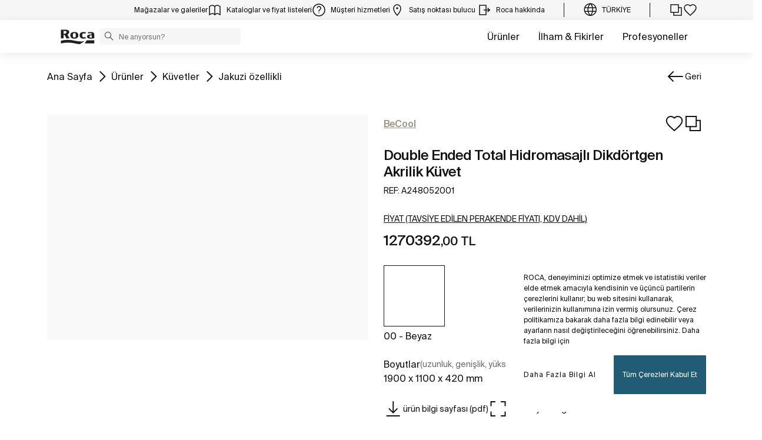

--- FILE ---
content_type: text/html;charset=utf-8
request_url: https://www.roca.com.tr/urunler/double-ended-total-hidromasajl%C4%B1-dikdortgen-akrilik-kuvet-248052..1
body_size: 47428
content:
<!DOCTYPE html> <html class="ltr" dir="ltr" lang="tr"> <head> <!-- Liferay DXP 7.4 2024.q1.4 - NODE 10.210.10.5 [SLAVE] - MARKET TR - COUNTRY TR - LOCALE tr_TR - LAYOUT 6 - DATE 25/01/2026 13:53:53 --> <title>Double Ended Total Hidromasajlı Dikdörtgen Akrilik Küvet (A248052001) | Roca Türkiye</title> <!-- Default meta tags --> <meta content="initial-scale=1.0, width=device-width" name="viewport" /> <meta content="text/html; charset=UTF-8" http-equiv="content-type" /> <!-- Description meta --> <meta name="description" lang="tr-TR" content="Double Ended Total Hidromasajlı Dikdörtgen Akrilik Küvet, 1900 x 1100 x 420 mm, BeCool, Jakuzi özellikli, ROCA. A248052001" /> <!-- Canonical, next, prev links --> <link rel="canonical" href="https://www.roca.com.tr/urunler/double-ended-total-hidromasajlı-dikdortgen-akrilik-kuvet-248052..1" /> <!-- OpenGraph metas --> <meta property="og:title" content="Double Ended Total Hidromasajlı Dikdörtgen Akrilik Küvet (A248052001) | Roca Türkiye" /> <meta property="og:type" content="website" /> <meta property="og:url" content="https://www.roca.com.tr/urunler/double-ended-total-hidromasajlı-dikdortgen-akrilik-kuvet-248052..1" /> <meta property="og:image" content="https://www.roca.es/RocaResourceServlet/resources/getTransformation?idObject=%7BEDA8A9EA-9A1E-41D6-99DA-4C50462D3D07%7D&trName=TF_Web_Big" /> <meta property="og:description" content="Double Ended Total Hidromasajlı Dikdörtgen Akrilik Küvet, 1900 x 1100 x 420 mm, BeCool, Jakuzi özellikli, ROCA. A248052001" /> <meta property="og:locale" content="tr_TR" /> <meta property="og:site_name" content="Roca Türkiye" /> <!-- Language links --> <link rel="alternate" hreflang="x-default" href="https://www.roca.com.tr/urunler/double-ended-total-hidromasajlı-dikdortgen-akrilik-kuvet-248052..1" /> <!-- Zendesk --> <!-- Most important fonts pre-loading --> <link rel="preload" href="/o/roca-restyle-theme/fonts/suisse-intl/SuisseIntl-Regular.woff2" as="font" type="font/woff2" crossorigin="anonymous"> <link rel="preload" href="/o/roca-restyle-theme/fonts/suisse-intl/SuisseIntl-Medium.woff2" as="font" type="font/woff2" crossorigin="anonymous"> <link rel="preload" href="/o/roca-restyle-theme/fonts/helvetica/HelveticaNeueLTW01-45Light.woff2" as="font" type="font/woff2" crossorigin="anonymous"> <link rel="preload" href="/o/roca-restyle-theme/fonts/roboto/Roboto-Regular.woff2" as="font" type="font/woff2" crossorigin="anonymous"> <link rel="preload" href="/o/roca-restyle-theme/fonts/roboto/Roboto-Bold.woff2" as="font" type="font/woff2" crossorigin="anonymous"> <link rel="preload" href="/o/roca-restyle-theme/fonts/roboto/Roboto-Light.woff2" as="font" type="font/woff2" crossorigin="anonymous"> <link rel="preload" href="/o/roca-restyle-theme/fonts/roca-black/roca_black-webfont.woff2" as="font" type="font/woff2" crossorigin="anonymous"> <link rel="preload" href="/o/roca-restyle-theme/fonts/roca-black/roca-regular-webfont.woff2" as="font" type="font/woff2" crossorigin="anonymous"> <!-- Fonts not preloaded --> <link href="/o/roca-restyle-theme/fonts/roca-black/roca-black_italic-webfont.woff2" as="font" type="font/woff2" crossorigin="anonymous"> <link href="/o/roca-restyle-theme/fonts/roca-black/roca-bold_italic-webfont.woff2" as="font" type="font/woff2" crossorigin="anonymous"> <link href="/o/roca-restyle-theme/fonts/roca-black/roca-bold-webfont.woff2" as="font" type="font/woff2" crossorigin="anonymous"> <link href="/o/roca-restyle-theme/fonts/roca-black/roca-light_italic-webfont.woff2" as="font" type="font/woff2" crossorigin="anonymous"> <link href="/o/roca-restyle-theme/fonts/roca-black/roca-light-webfont.woff2" as="font" type="font/woff2" crossorigin="anonymous"> <link href="/o/roca-restyle-theme/fonts/roca-black/roca-regular_italic-webfont.woff2" as="font" type="font/woff2" crossorigin="anonymous"> <link href="/o/roca-restyle-theme/fonts/icofonts/icomoon.woff?nidxzc" as="font" type="font/woff" crossorigin="anonymous"> <!-- Roca Custom JSP Bag is ACTIVE --> <script type="importmap">{"imports":{"react-dom":"/o/frontend-js-react-web/__liferay__/exports/react-dom.js","@clayui/breadcrumb":"/o/frontend-taglib-clay/__liferay__/exports/@clayui$breadcrumb.js","@clayui/form":"/o/frontend-taglib-clay/__liferay__/exports/@clayui$form.js","@clayui/popover":"/o/frontend-taglib-clay/__liferay__/exports/@clayui$popover.js","@clayui/charts":"/o/frontend-taglib-clay/__liferay__/exports/@clayui$charts.js","@clayui/shared":"/o/frontend-taglib-clay/__liferay__/exports/@clayui$shared.js","@clayui/localized-input":"/o/frontend-taglib-clay/__liferay__/exports/@clayui$localized-input.js","@clayui/modal":"/o/frontend-taglib-clay/__liferay__/exports/@clayui$modal.js","@clayui/empty-state":"/o/frontend-taglib-clay/__liferay__/exports/@clayui$empty-state.js","react":"/o/frontend-js-react-web/__liferay__/exports/react.js","@clayui/color-picker":"/o/frontend-taglib-clay/__liferay__/exports/@clayui$color-picker.js","@clayui/navigation-bar":"/o/frontend-taglib-clay/__liferay__/exports/@clayui$navigation-bar.js","@clayui/pagination":"/o/frontend-taglib-clay/__liferay__/exports/@clayui$pagination.js","@clayui/icon":"/o/frontend-taglib-clay/__liferay__/exports/@clayui$icon.js","@clayui/table":"/o/frontend-taglib-clay/__liferay__/exports/@clayui$table.js","@clayui/autocomplete":"/o/frontend-taglib-clay/__liferay__/exports/@clayui$autocomplete.js","@clayui/slider":"/o/frontend-taglib-clay/__liferay__/exports/@clayui$slider.js","@clayui/management-toolbar":"/o/frontend-taglib-clay/__liferay__/exports/@clayui$management-toolbar.js","@clayui/multi-select":"/o/frontend-taglib-clay/__liferay__/exports/@clayui$multi-select.js","@clayui/nav":"/o/frontend-taglib-clay/__liferay__/exports/@clayui$nav.js","@clayui/time-picker":"/o/frontend-taglib-clay/__liferay__/exports/@clayui$time-picker.js","@clayui/provider":"/o/frontend-taglib-clay/__liferay__/exports/@clayui$provider.js","@clayui/upper-toolbar":"/o/frontend-taglib-clay/__liferay__/exports/@clayui$upper-toolbar.js","@clayui/loading-indicator":"/o/frontend-taglib-clay/__liferay__/exports/@clayui$loading-indicator.js","@clayui/panel":"/o/frontend-taglib-clay/__liferay__/exports/@clayui$panel.js","@clayui/drop-down":"/o/frontend-taglib-clay/__liferay__/exports/@clayui$drop-down.js","@clayui/list":"/o/frontend-taglib-clay/__liferay__/exports/@clayui$list.js","@clayui/date-picker":"/o/frontend-taglib-clay/__liferay__/exports/@clayui$date-picker.js","@clayui/label":"/o/frontend-taglib-clay/__liferay__/exports/@clayui$label.js","@clayui/data-provider":"/o/frontend-taglib-clay/__liferay__/exports/@clayui$data-provider.js","@liferay/frontend-js-api/data-set":"/o/frontend-js-dependencies-web/__liferay__/exports/@liferay$js-api$data-set.js","@clayui/core":"/o/frontend-taglib-clay/__liferay__/exports/@clayui$core.js","@clayui/pagination-bar":"/o/frontend-taglib-clay/__liferay__/exports/@clayui$pagination-bar.js","@clayui/layout":"/o/frontend-taglib-clay/__liferay__/exports/@clayui$layout.js","@clayui/multi-step-nav":"/o/frontend-taglib-clay/__liferay__/exports/@clayui$multi-step-nav.js","@liferay/frontend-js-api":"/o/frontend-js-dependencies-web/__liferay__/exports/@liferay$js-api.js","@clayui/css":"/o/frontend-taglib-clay/__liferay__/exports/@clayui$css.js","@clayui/toolbar":"/o/frontend-taglib-clay/__liferay__/exports/@clayui$toolbar.js","@clayui/alert":"/o/frontend-taglib-clay/__liferay__/exports/@clayui$alert.js","@clayui/badge":"/o/frontend-taglib-clay/__liferay__/exports/@clayui$badge.js","@clayui/link":"/o/frontend-taglib-clay/__liferay__/exports/@clayui$link.js","@clayui/card":"/o/frontend-taglib-clay/__liferay__/exports/@clayui$card.js","@clayui/progress-bar":"/o/frontend-taglib-clay/__liferay__/exports/@clayui$progress-bar.js","@clayui/tooltip":"/o/frontend-taglib-clay/__liferay__/exports/@clayui$tooltip.js","@clayui/button":"/o/frontend-taglib-clay/__liferay__/exports/@clayui$button.js","@clayui/tabs":"/o/frontend-taglib-clay/__liferay__/exports/@clayui$tabs.js","@clayui/sticker":"/o/frontend-taglib-clay/__liferay__/exports/@clayui$sticker.js"},"scopes":{}}</script><script data-senna-track="temporary">var Liferay = window.Liferay || {};Liferay.Icons = Liferay.Icons || {};Liferay.Icons.controlPanelSpritemap = 'https://www.roca.com.tr/o/admin-theme/images/clay/icons.svg';Liferay.Icons.spritemap = 'https://www.roca.com.tr/o/roca-restyle-theme/images/clay/icons.svg';</script> <script data-senna-track="permanent" type="text/javascript">window.Liferay = window.Liferay || {}; window.Liferay.CSP = {nonce: ''};</script> <script data-senna-track="permanent" src="/combo?browserId=chrome&minifierType=js&languageId=tr_TR&t=1766599525004&/o/frontend-js-jquery-web/jquery/jquery.min.js&/o/frontend-js-jquery-web/jquery/init.js&/o/frontend-js-jquery-web/jquery/ajax.js&/o/frontend-js-jquery-web/jquery/bootstrap.bundle.min.js&/o/frontend-js-jquery-web/jquery/collapsible_search.js&/o/frontend-js-jquery-web/jquery/fm.js&/o/frontend-js-jquery-web/jquery/form.js&/o/frontend-js-jquery-web/jquery/popper.min.js&/o/frontend-js-jquery-web/jquery/side_navigation.js" type="text/javascript"></script> <link href="https://www.roca.com.tr/o/roca-restyle-theme/images/favicon.ico" rel="apple-touch-icon" /> <link href="https://www.roca.com.tr/o/roca-restyle-theme/images/favicon.ico" rel="icon" /> <link class="lfr-css-file" data-senna-track="temporary" href="https://www.roca.com.tr/o/roca-restyle-theme/css/clay.css?browserId=chrome&amp;themeId=rocarestyletheme_WAR_rocarestyletheme&amp;minifierType=css&amp;languageId=tr_TR&amp;t=1769005940000" id="liferayAUICSS" rel="stylesheet" type="text/css" /> <link href="/combo?browserId=chrome&amp;minifierType=css&amp;themeId=rocarestyletheme_WAR_rocarestyletheme&amp;languageId=tr_TR&amp;com_liferay_portal_search_web_search_bar_portlet_SearchBarPortlet_INSTANCE_templateSearch:%2Fo%2Fportal-search-web%2Fcss%2Fmain.css&amp;com_liferay_product_navigation_product_menu_web_portlet_ProductMenuPortlet:%2Fo%2Fproduct-navigation-product-menu-web%2Fcss%2Fmain.css&amp;com_liferay_product_navigation_user_personal_bar_web_portlet_ProductNavigationUserPersonalBarPortlet:%2Fo%2Fproduct-navigation-user-personal-bar-web%2Fcss%2Fmain.css&amp;com_liferay_site_navigation_menu_web_portlet_SiteNavigationMenuPortlet:%2Fo%2Fsite-navigation-menu-web%2Fcss%2Fmain.css&amp;t=1769005940000" rel="stylesheet" type="text/css" data-senna-track="temporary" id="b54b33df" /> <script type="text/javascript" data-senna-track="temporary">
	// <![CDATA[
		var Liferay = Liferay || {};

		Liferay.Browser = {
			acceptsGzip: function() {
				return true;
			},

			

			getMajorVersion: function() {
				return 131.0;
			},

			getRevision: function() {
				return '537.36';
			},
			getVersion: function() {
				return '131.0';
			},

			

			isAir: function() {
				return false;
			},
			isChrome: function() {
				return true;
			},
			isEdge: function() {
				return false;
			},
			isFirefox: function() {
				return false;
			},
			isGecko: function() {
				return true;
			},
			isIe: function() {
				return false;
			},
			isIphone: function() {
				return false;
			},
			isLinux: function() {
				return false;
			},
			isMac: function() {
				return true;
			},
			isMobile: function() {
				return false;
			},
			isMozilla: function() {
				return false;
			},
			isOpera: function() {
				return false;
			},
			isRtf: function() {
				return true;
			},
			isSafari: function() {
				return true;
			},
			isSun: function() {
				return false;
			},
			isWebKit: function() {
				return true;
			},
			isWindows: function() {
				return false;
			}
		};

		Liferay.Data = Liferay.Data || {};

		Liferay.Data.ICONS_INLINE_SVG = true;

		Liferay.Data.NAV_SELECTOR = '#navigation';

		Liferay.Data.NAV_SELECTOR_MOBILE = '#navigationCollapse';

		Liferay.Data.isCustomizationView = function() {
			return false;
		};

		Liferay.Data.notices = [
			
		];

		(function () {
			var available = {};

			var direction = {};

			

				available['es_ES'] = 'Spanish\x20\x28Spain\x29';
				direction['es_ES'] = 'ltr';

			

				available['en_GB'] = 'English\x20\x28United\x20Kingdom\x29';
				direction['en_GB'] = 'ltr';

			

				available['en_US'] = 'English\x20\x28United\x20States\x29';
				direction['en_US'] = 'ltr';

			

				available['pt_BR'] = 'Portuguese\x20\x28Brazil\x29';
				direction['pt_BR'] = 'ltr';

			

				available['de_DE'] = 'German\x20\x28Germany\x29';
				direction['de_DE'] = 'ltr';

			

				available['de_CH'] = 'German\x20\x28Switzerland\x29';
				direction['de_CH'] = 'ltr';

			

				available['bg_BG'] = 'Bulgarian\x20\x28Bulgaria\x29';
				direction['bg_BG'] = 'ltr';

			

				available['ca_ES'] = 'Catalan\x20\x28Spain\x29';
				direction['ca_ES'] = 'ltr';

			

				available['cs_CZ'] = 'Czech\x20\x28Czechia\x29';
				direction['cs_CZ'] = 'ltr';

			

				available['zh_CN'] = 'Chinese\x20\x28China\x29';
				direction['zh_CN'] = 'ltr';

			

				available['zh_HK'] = 'Chinese\x20\x28Hong\x20Kong\x20SAR\x20China\x29';
				direction['zh_HK'] = 'ltr';

			

				available['zh_TW'] = 'Chinese\x20\x28Taiwan\x29';
				direction['zh_TW'] = 'ltr';

			

				available['hr_HR'] = 'Croatian\x20\x28Croatia\x29';
				direction['hr_HR'] = 'ltr';

			

				available['da_DK'] = 'Danish\x20\x28Denmark\x29';
				direction['da_DK'] = 'ltr';

			

				available['sk_SK'] = 'Slovak\x20\x28Slovakia\x29';
				direction['sk_SK'] = 'ltr';

			

				available['es_AR'] = 'Spanish\x20\x28Argentina\x29';
				direction['es_AR'] = 'ltr';

			

				available['es_MX'] = 'Spanish\x20\x28Mexico\x29';
				direction['es_MX'] = 'ltr';

			

				available['fi_FI'] = 'Finnish\x20\x28Finland\x29';
				direction['fi_FI'] = 'ltr';

			

				available['fr_FR'] = 'French\x20\x28France\x29';
				direction['fr_FR'] = 'ltr';

			

				available['fr_CH'] = 'French\x20\x28Switzerland\x29';
				direction['fr_CH'] = 'ltr';

			

				available['gl_ES'] = 'Galician\x20\x28Spain\x29';
				direction['gl_ES'] = 'ltr';

			

				available['el_GR'] = 'Greek\x20\x28Greece\x29';
				direction['el_GR'] = 'ltr';

			

				available['hu_HU'] = 'Hungarian\x20\x28Hungary\x29';
				direction['hu_HU'] = 'ltr';

			

				available['en_AU'] = 'English\x20\x28Australia\x29';
				direction['en_AU'] = 'ltr';

			

				available['it_IT'] = 'Italian\x20\x28Italy\x29';
				direction['it_IT'] = 'ltr';

			

				available['it_CH'] = 'Italian\x20\x28Switzerland\x29';
				direction['it_CH'] = 'ltr';

			

				available['lt_LT'] = 'Lithuanian\x20\x28Lithuania\x29';
				direction['lt_LT'] = 'ltr';

			

				available['nl_NL'] = 'Dutch\x20\x28Netherlands\x29';
				direction['nl_NL'] = 'ltr';

			

				available['no_NO'] = 'Norwegian\x20\x28Norway\x29';
				direction['no_NO'] = 'ltr';

			

				available['pl_PL'] = 'Polish\x20\x28Poland\x29';
				direction['pl_PL'] = 'ltr';

			

				available['pt_PT'] = 'Portuguese\x20\x28Portugal\x29';
				direction['pt_PT'] = 'ltr';

			

				available['ro_RO'] = 'Romanian\x20\x28Romania\x29';
				direction['ro_RO'] = 'ltr';

			

				available['ru_RU'] = 'Russian\x20\x28Russia\x29';
				direction['ru_RU'] = 'ltr';

			

				available['sv_SE'] = 'Swedish\x20\x28Sweden\x29';
				direction['sv_SE'] = 'ltr';

			

				available['th_TH'] = 'Thai\x20\x28Thailand\x29';
				direction['th_TH'] = 'ltr';

			

				available['tr_TR'] = 'Türkçe\x20\x28Türkiye\x29';
				direction['tr_TR'] = 'ltr';

			

				available['uk_UA'] = 'Ukrainian\x20\x28Ukraine\x29';
				direction['uk_UA'] = 'ltr';

			

				available['eu_ES'] = 'Basque\x20\x28Spain\x29';
				direction['eu_ES'] = 'ltr';

			

				available['ar_EG'] = 'Arabic\x20\x28Egypt\x29';
				direction['ar_EG'] = 'rtl';

			

				available['ko_KR'] = 'Korean\x20\x28South\x20Korea\x29';
				direction['ko_KR'] = 'ltr';

			

			Liferay.Language = {
				available,
				direction,
				get: function(key) {
					return key;
				}
			};
		})();

		var featureFlags = {"LPD-11018":false,"LPS-193884":false,"LPS-178642":false,"LPS-187284":false,"LPS-193005":false,"LPS-187285":false,"COMMERCE-8087":false,"LPS-192957":false,"LPS-114786":false,"LRAC-10757":false,"LPS-180090":false,"LPS-170809":false,"LPS-178052":false,"LPS-189856":false,"LPS-187436":false,"LPS-182184":false,"LPS-185892":false,"LPS-186620":false,"COMMERCE-12754":false,"LPS-184404":false,"LPS-180328":false,"LPS-198183":false,"LPS-171364":false,"LPS-153714":false,"LPS-96845":false,"LPS-170670":false,"LPD-15804":false,"LPS-141392":false,"LPS-153839":false,"LPS-169981":false,"LPS-200135":false,"LPS-187793":false,"LPS-177027":false,"LPD-11003":false,"COMMERCE-12192":false,"LPD-10793":false,"LPS-196768":false,"LPS-196724":false,"LPS-196847":false,"LPS-163118":false,"LPS-135430":false,"LPS-114700":false,"LPS-134060":false,"LPS-164563":false,"LPS-122920":false,"LPS-203351":false,"LPS-194395":false,"LPD-6368":false,"LPD-10701":false,"LPS-202104":false,"COMMERCE-9599":false,"LPS-187142":false,"LPD-15596":false,"LPS-198959":false,"LPS-196935":true,"LPS-187854":false,"LPS-176691":false,"LPS-197909":false,"LPS-202534":false,"COMMERCE-8949":false,"COMMERCE-11922":false,"LPS-194362":false,"LPS-174455":false,"LPS-153813":false,"LPD-10735":false,"LPS-165482":false,"COMMERCE-13024":false,"LPS-194763":false,"LPS-193551":false,"LPS-197477":false,"LPS-174816":false,"LPS-186360":false,"LPS-153332":false,"COMMERCE-12170":false,"LPS-179669":false,"LPS-174417":false,"LPD-31212":true,"LPS-183882":false,"LPS-155284":false,"LRAC-15017":false,"LPS-200108":false,"LPS-159643":false,"LPS-164948":false,"LPS-161033":false,"LPS-186870":false,"LPS-186871":false,"LPS-188058":false,"LPS-129412":false,"LPS-166126":false,"LPS-169837":false};

		Liferay.FeatureFlags = Object.keys(featureFlags).reduce(
			(acc, key) => ({
				...acc, [key]: featureFlags[key] === 'true' || featureFlags[key] === true
			}), {}
		);

		Liferay.PortletKeys = {
			DOCUMENT_LIBRARY: 'com_liferay_document_library_web_portlet_DLPortlet',
			DYNAMIC_DATA_MAPPING: 'com_liferay_dynamic_data_mapping_web_portlet_DDMPortlet',
			ITEM_SELECTOR: 'com_liferay_item_selector_web_portlet_ItemSelectorPortlet'
		};

		Liferay.PropsValues = {
			JAVASCRIPT_SINGLE_PAGE_APPLICATION_TIMEOUT: 0,
			UPLOAD_SERVLET_REQUEST_IMPL_MAX_SIZE: 31457280000
		};

		Liferay.ThemeDisplay = {

			

			
				getLayoutId: function() {
					return '6';
				},

				

				getLayoutRelativeControlPanelURL: function() {
					return '/group/roca/~/control_panel/manage';
				},

				getLayoutRelativeURL: function() {
					return '/web/roca/productos/producto';
				},
				getLayoutURL: function() {
					return 'https://www.roca.com.tr/web/roca/productos/producto';
				},
				getParentLayoutId: function() {
					return '3';
				},
				isControlPanel: function() {
					return false;
				},
				isPrivateLayout: function() {
					return 'false';
				},
				isVirtualLayout: function() {
					return false;
				},
			

			getBCP47LanguageId: function() {
				return 'es-ES';
			},
			getCanonicalURL: function() {

				

				return 'https\x3a\x2f\x2fwww\x2eroca\x2ecom\x2etr';
			},
			getCDNBaseURL: function() {
				return 'https://www.roca.com.tr';
			},
			getCDNDynamicResourcesHost: function() {
				return '';
			},
			getCDNHost: function() {
				return '';
			},
			getCompanyGroupId: function() {
				return '20135';
			},
			getCompanyId: function() {
				return '20099';
			},
			getDefaultLanguageId: function() {
				return 'es_ES';
			},
			getDoAsUserIdEncoded: function() {
				return '';
			},
			getLanguageId: function() {
				return 'tr_TR';
			},
			getParentGroupId: function() {
				return '20126';
			},
			getPathContext: function() {
				return '';
			},
			getPathImage: function() {
				return '/image';
			},
			getPathJavaScript: function() {
				return '/o/frontend-js-web';
			},
			getPathMain: function() {
				return '/c';
			},
			getPathThemeImages: function() {
				return 'https://www.roca.com.tr/o/roca-restyle-theme/images';
			},
			getPathThemeRoot: function() {
				return '/o/roca-restyle-theme';
			},
			getPlid: function() {
				return '80133';
			},
			getPortalURL: function() {
				return 'https://www.roca.com.tr';
			},
			getRealUserId: function() {
				return '20103';
			},
			getRemoteAddr: function() {
				return '10.210.223.4';
			},
			getRemoteHost: function() {
				return '10.210.223.4';
			},
			getScopeGroupId: function() {
				return '20126';
			},
			getScopeGroupIdOrLiveGroupId: function() {
				return '20126';
			},
			getSessionId: function() {
				return '';
			},
			getSiteAdminURL: function() {
				return 'https://www.roca.com.tr/group/roca/~/control_panel/manage?p_p_lifecycle=0&p_p_state=maximized&p_p_mode=view';
			},
			getSiteGroupId: function() {
				return '20126';
			},
			getURLControlPanel: function() {
				return '/group/control_panel?refererPlid=80133';
			},
			getURLHome: function() {
				return 'https\x3a\x2f\x2fwww\x2eroca\x2ecom\x2etr\x2fweb\x2froca\x2f';
			},
			getUserEmailAddress: function() {
				return '';
			},
			getUserId: function() {
				return '20103';
			},
			getUserName: function() {
				return '';
			},
			isAddSessionIdToURL: function() {
				return false;
			},
			isImpersonated: function() {
				return false;
			},
			isSignedIn: function() {
				return false;
			},

			isStagedPortlet: function() {
				
					
						return false;
					
				
			},

			isStateExclusive: function() {
				return false;
			},
			isStateMaximized: function() {
				return false;
			},
			isStatePopUp: function() {
				return false;
			}
		};

		var themeDisplay = Liferay.ThemeDisplay;

		Liferay.AUI = {

			

			getCombine: function() {
				return true;
			},
			getComboPath: function() {
				return '/combo/?browserId=chrome&minifierType=&languageId=tr_TR&t=1766599462004&';
			},
			getDateFormat: function() {
				return '%d.%m.%Y';
			},
			getEditorCKEditorPath: function() {
				return '/o/frontend-editor-ckeditor-web';
			},
			getFilter: function() {
				var filter = 'raw';

				
					
						filter = 'min';
					
					

				return filter;
			},
			getFilterConfig: function() {
				var instance = this;

				var filterConfig = null;

				if (!instance.getCombine()) {
					filterConfig = {
						replaceStr: '.js' + instance.getStaticResourceURLParams(),
						searchExp: '\\.js$'
					};
				}

				return filterConfig;
			},
			getJavaScriptRootPath: function() {
				return '/o/frontend-js-web';
			},
			getPortletRootPath: function() {
				return '/html/portlet';
			},
			getStaticResourceURLParams: function() {
				return '?browserId=chrome&minifierType=&languageId=tr_TR&t=1766599462004';
			}
		};

		Liferay.authToken = 'BCnlrglK';

		

		Liferay.currentURL = '\x2furunler\x2fdouble-ended-total-hidromasajl\x25C4\x25B1-dikdortgen-akrilik-kuvet-248052\x2e\x2e1';
		Liferay.currentURLEncoded = '\x252Furunler\x252Fdouble-ended-total-hidromasajl\x2525C4\x2525B1-dikdortgen-akrilik-kuvet-248052\x2e\x2e1';
	// ]]>
</script> <script data-senna-track="temporary" type="text/javascript">window.__CONFIG__= {basePath: '',combine: true, defaultURLParams: null, explainResolutions: false, exposeGlobal: false, logLevel: 'warn', moduleType: 'module', namespace:'Liferay', nonce: '', reportMismatchedAnonymousModules: 'warn', resolvePath: '/o/js_resolve_modules', url: '/combo/?browserId=chrome&minifierType=js&languageId=tr_TR&t=1766599462004&', waitTimeout: 57000};</script><script data-senna-track="permanent" src="/o/frontend-js-loader-modules-extender/loader.js?&mac=9WaMmhziBCkScHZwrrVcOR7VZF4=&browserId=chrome&languageId=tr_TR&minifierType=js" type="text/javascript"></script><script data-senna-track="permanent" src="/combo?browserId=chrome&minifierType=js&languageId=tr_TR&t=1766599462004&/o/frontend-js-aui-web/aui/aui/aui-min.js&/o/frontend-js-aui-web/liferay/modules.js&/o/frontend-js-aui-web/liferay/aui_sandbox.js&/o/frontend-js-aui-web/aui/attribute-base/attribute-base-min.js&/o/frontend-js-aui-web/aui/attribute-complex/attribute-complex-min.js&/o/frontend-js-aui-web/aui/attribute-core/attribute-core-min.js&/o/frontend-js-aui-web/aui/attribute-observable/attribute-observable-min.js&/o/frontend-js-aui-web/aui/attribute-extras/attribute-extras-min.js&/o/frontend-js-aui-web/aui/event-custom-base/event-custom-base-min.js&/o/frontend-js-aui-web/aui/event-custom-complex/event-custom-complex-min.js&/o/frontend-js-aui-web/aui/oop/oop-min.js&/o/frontend-js-aui-web/aui/aui-base-lang/aui-base-lang-min.js&/o/frontend-js-aui-web/liferay/dependency.js&/o/frontend-js-aui-web/liferay/util.js&/o/oauth2-provider-web/js/liferay.js&/o/frontend-js-web/liferay/dom_task_runner.js&/o/frontend-js-web/liferay/events.js&/o/frontend-js-web/liferay/lazy_load.js&/o/frontend-js-web/liferay/liferay.js&/o/frontend-js-web/liferay/global.bundle.js&/o/frontend-js-web/liferay/portlet.js&/o/frontend-js-web/liferay/workflow.js" type="text/javascript"></script> <script data-senna-track="temporary" type="text/javascript">window.Liferay = Liferay || {}; window.Liferay.OAuth2 = {getAuthorizeURL: function() {return 'https://www.roca.com.tr/o/oauth2/authorize';}, getBuiltInRedirectURL: function() {return 'https://www.roca.com.tr/o/oauth2/redirect';}, getIntrospectURL: function() { return 'https://www.roca.com.tr/o/oauth2/introspect';}, getTokenURL: function() {return 'https://www.roca.com.tr/o/oauth2/token';}, getUserAgentApplication: function(externalReferenceCode) {return Liferay.OAuth2._userAgentApplications[externalReferenceCode];}, _userAgentApplications: {}}</script><script data-senna-track="temporary" type="text/javascript">try {var MODULE_MAIN='contacts-web@5.0.57/index';var MODULE_PATH='/o/contacts-web';AUI().applyConfig({groups:{contactscenter:{base:MODULE_PATH+"/js/",combine:Liferay.AUI.getCombine(),filter:Liferay.AUI.getFilterConfig(),modules:{"liferay-contacts-center":{path:"main.js",requires:["aui-io-plugin-deprecated","aui-toolbar","autocomplete-base","datasource-io","json-parse","liferay-portlet-base","liferay-util-window"]}},root:MODULE_PATH+"/js/"}}});
} catch(error) {console.error(error);}try {var MODULE_MAIN='portal-workflow-kaleo-designer-web@5.0.125/index';var MODULE_PATH='/o/portal-workflow-kaleo-designer-web';AUI().applyConfig({groups:{"kaleo-designer":{base:MODULE_PATH+"/designer/js/legacy/",combine:Liferay.AUI.getCombine(),filter:Liferay.AUI.getFilterConfig(),modules:{"liferay-kaleo-designer-autocomplete-util":{path:"autocomplete_util.js",requires:["autocomplete","autocomplete-highlighters"]},"liferay-kaleo-designer-definition-diagram-controller":{path:"definition_diagram_controller.js",requires:["liferay-kaleo-designer-field-normalizer","liferay-kaleo-designer-utils"]},"liferay-kaleo-designer-dialogs":{path:"dialogs.js",requires:["liferay-util-window"]},"liferay-kaleo-designer-editors":{path:"editors.js",requires:["aui-ace-editor","aui-ace-editor-mode-xml","aui-base","aui-datatype","aui-node","liferay-kaleo-designer-autocomplete-util","liferay-kaleo-designer-utils"]},"liferay-kaleo-designer-field-normalizer":{path:"field_normalizer.js",requires:["liferay-kaleo-designer-remote-services"]},"liferay-kaleo-designer-nodes":{path:"nodes.js",requires:["aui-datatable","aui-datatype","aui-diagram-builder","liferay-kaleo-designer-editors","liferay-kaleo-designer-utils"]},"liferay-kaleo-designer-remote-services":{path:"remote_services.js",requires:["aui-io"]},"liferay-kaleo-designer-templates":{path:"templates.js",requires:["aui-tpl-snippets-deprecated"]},"liferay-kaleo-designer-utils":{path:"utils.js",requires:[]},"liferay-kaleo-designer-xml-definition":{path:"xml_definition.js",requires:["aui-base","aui-component","dataschema-xml","datatype-xml"]},"liferay-kaleo-designer-xml-definition-serializer":{path:"xml_definition_serializer.js",requires:["escape","liferay-kaleo-designer-xml-util"]},"liferay-kaleo-designer-xml-util":{path:"xml_util.js",requires:["aui-base"]},"liferay-portlet-kaleo-designer":{path:"main.js",requires:["aui-ace-editor","aui-ace-editor-mode-xml","aui-tpl-snippets-deprecated","dataschema-xml","datasource","datatype-xml","event-valuechange","io-form","liferay-kaleo-designer-autocomplete-util","liferay-kaleo-designer-editors","liferay-kaleo-designer-nodes","liferay-kaleo-designer-remote-services","liferay-kaleo-designer-utils","liferay-kaleo-designer-xml-util","liferay-util-window"]}},root:MODULE_PATH+"/designer/js/legacy/"}}});
} catch(error) {console.error(error);}try {var MODULE_MAIN='staging-processes-web@5.0.55/index';var MODULE_PATH='/o/staging-processes-web';AUI().applyConfig({groups:{stagingprocessesweb:{base:MODULE_PATH+"/",combine:Liferay.AUI.getCombine(),filter:Liferay.AUI.getFilterConfig(),modules:{"liferay-staging-processes-export-import":{path:"js/main.js",requires:["aui-datatype","aui-dialog-iframe-deprecated","aui-modal","aui-parse-content","aui-toggler","liferay-portlet-base","liferay-util-window"]}},root:MODULE_PATH+"/"}}});
} catch(error) {console.error(error);}try {var MODULE_MAIN='@liferay/frontend-js-state-web@1.0.20/index';var MODULE_PATH='/o/frontend-js-state-web';AUI().applyConfig({groups:{state:{mainModule:MODULE_MAIN}}});
} catch(error) {console.error(error);}try {var MODULE_MAIN='calendar-web@5.0.89/index';var MODULE_PATH='/o/calendar-web';AUI().applyConfig({groups:{calendar:{base:MODULE_PATH+"/js/",combine:Liferay.AUI.getCombine(),filter:Liferay.AUI.getFilterConfig(),modules:{"liferay-calendar-a11y":{path:"calendar_a11y.js",requires:["calendar"]},"liferay-calendar-container":{path:"calendar_container.js",requires:["aui-alert","aui-base","aui-component","liferay-portlet-base"]},"liferay-calendar-date-picker-sanitizer":{path:"date_picker_sanitizer.js",requires:["aui-base"]},"liferay-calendar-interval-selector":{path:"interval_selector.js",requires:["aui-base","liferay-portlet-base"]},"liferay-calendar-interval-selector-scheduler-event-link":{path:"interval_selector_scheduler_event_link.js",requires:["aui-base","liferay-portlet-base"]},"liferay-calendar-list":{path:"calendar_list.js",requires:["aui-template-deprecated","liferay-scheduler"]},"liferay-calendar-message-util":{path:"message_util.js",requires:["liferay-util-window"]},"liferay-calendar-recurrence-converter":{path:"recurrence_converter.js",requires:[]},"liferay-calendar-recurrence-dialog":{path:"recurrence.js",requires:["aui-base","liferay-calendar-recurrence-util"]},"liferay-calendar-recurrence-util":{path:"recurrence_util.js",requires:["aui-base","liferay-util-window"]},"liferay-calendar-reminders":{path:"calendar_reminders.js",requires:["aui-base"]},"liferay-calendar-remote-services":{path:"remote_services.js",requires:["aui-base","aui-component","liferay-calendar-util","liferay-portlet-base"]},"liferay-calendar-session-listener":{path:"session_listener.js",requires:["aui-base","liferay-scheduler"]},"liferay-calendar-simple-color-picker":{path:"simple_color_picker.js",requires:["aui-base","aui-template-deprecated"]},"liferay-calendar-simple-menu":{path:"simple_menu.js",requires:["aui-base","aui-template-deprecated","event-outside","event-touch","widget-modality","widget-position","widget-position-align","widget-position-constrain","widget-stack","widget-stdmod"]},"liferay-calendar-util":{path:"calendar_util.js",requires:["aui-datatype","aui-io","aui-scheduler","aui-toolbar","autocomplete","autocomplete-highlighters"]},"liferay-scheduler":{path:"scheduler.js",requires:["async-queue","aui-datatype","aui-scheduler","dd-plugin","liferay-calendar-a11y","liferay-calendar-message-util","liferay-calendar-recurrence-converter","liferay-calendar-recurrence-util","liferay-calendar-util","liferay-scheduler-event-recorder","liferay-scheduler-models","promise","resize-plugin"]},"liferay-scheduler-event-recorder":{path:"scheduler_event_recorder.js",requires:["dd-plugin","liferay-calendar-util","resize-plugin"]},"liferay-scheduler-models":{path:"scheduler_models.js",requires:["aui-datatype","dd-plugin","liferay-calendar-util"]}},root:MODULE_PATH+"/js/"}}});
} catch(error) {console.error(error);}try {var MODULE_MAIN='frontend-editor-alloyeditor-web@5.0.46/index';var MODULE_PATH='/o/frontend-editor-alloyeditor-web';AUI().applyConfig({groups:{alloyeditor:{base:MODULE_PATH+"/js/",combine:Liferay.AUI.getCombine(),filter:Liferay.AUI.getFilterConfig(),modules:{"liferay-alloy-editor":{path:"alloyeditor.js",requires:["aui-component","liferay-portlet-base","timers"]},"liferay-alloy-editor-source":{path:"alloyeditor_source.js",requires:["aui-debounce","liferay-fullscreen-source-editor","liferay-source-editor","plugin"]}},root:MODULE_PATH+"/js/"}}});
} catch(error) {console.error(error);}try {var MODULE_MAIN='exportimport-web@5.0.83/index';var MODULE_PATH='/o/exportimport-web';AUI().applyConfig({groups:{exportimportweb:{base:MODULE_PATH+"/",combine:Liferay.AUI.getCombine(),filter:Liferay.AUI.getFilterConfig(),modules:{"liferay-export-import-export-import":{path:"js/main.js",requires:["aui-datatype","aui-dialog-iframe-deprecated","aui-modal","aui-parse-content","aui-toggler","liferay-portlet-base","liferay-util-window"]}},root:MODULE_PATH+"/"}}});
} catch(error) {console.error(error);}try {var MODULE_MAIN='dynamic-data-mapping-web@5.0.100/index';var MODULE_PATH='/o/dynamic-data-mapping-web';!function(){const a=Liferay.AUI;AUI().applyConfig({groups:{ddm:{base:MODULE_PATH+"/js/",combine:Liferay.AUI.getCombine(),filter:a.getFilterConfig(),modules:{"liferay-ddm-form":{path:"ddm_form.js",requires:["aui-base","aui-datatable","aui-datatype","aui-image-viewer","aui-parse-content","aui-set","aui-sortable-list","json","liferay-form","liferay-map-base","liferay-translation-manager","liferay-util-window"]},"liferay-portlet-dynamic-data-mapping":{condition:{trigger:"liferay-document-library"},path:"main.js",requires:["arraysort","aui-form-builder-deprecated","aui-form-validator","aui-map","aui-text-unicode","json","liferay-menu","liferay-translation-manager","liferay-util-window","text"]},"liferay-portlet-dynamic-data-mapping-custom-fields":{condition:{trigger:"liferay-document-library"},path:"custom_fields.js",requires:["liferay-portlet-dynamic-data-mapping"]}},root:MODULE_PATH+"/js/"}}})}();
} catch(error) {console.error(error);}try {var MODULE_MAIN='portal-search-web@6.0.127/index';var MODULE_PATH='/o/portal-search-web';AUI().applyConfig({groups:{search:{base:MODULE_PATH+"/js/",combine:Liferay.AUI.getCombine(),filter:Liferay.AUI.getFilterConfig(),modules:{"liferay-search-custom-filter":{path:"custom_filter.js",requires:[]},"liferay-search-date-facet":{path:"date_facet.js",requires:["aui-form-validator","liferay-search-facet-util"]},"liferay-search-facet-util":{path:"facet_util.js",requires:[]},"liferay-search-modified-facet":{path:"modified_facet.js",requires:["aui-form-validator","liferay-search-facet-util"]},"liferay-search-sort-configuration":{path:"sort_configuration.js",requires:["aui-node"]},"liferay-search-sort-util":{path:"sort_util.js",requires:[]}},root:MODULE_PATH+"/js/"}}});
} catch(error) {console.error(error);}try {var MODULE_MAIN='@liferay/frontend-js-react-web@5.0.37/index';var MODULE_PATH='/o/frontend-js-react-web';AUI().applyConfig({groups:{react:{mainModule:MODULE_MAIN}}});
} catch(error) {console.error(error);}try {var MODULE_MAIN='frontend-js-components-web@2.0.63/index';var MODULE_PATH='/o/frontend-js-components-web';AUI().applyConfig({groups:{components:{mainModule:MODULE_MAIN}}});
} catch(error) {console.error(error);}try {var MODULE_MAIN='@liferay/document-library-web@6.0.177/document_library/js/index';var MODULE_PATH='/o/document-library-web';AUI().applyConfig({groups:{dl:{base:MODULE_PATH+"/document_library/js/legacy/",combine:Liferay.AUI.getCombine(),filter:Liferay.AUI.getFilterConfig(),modules:{"document-library-upload-component":{path:"DocumentLibraryUpload.js",requires:["aui-component","aui-data-set-deprecated","aui-overlay-manager-deprecated","aui-overlay-mask-deprecated","aui-parse-content","aui-progressbar","aui-template-deprecated","liferay-search-container","querystring-parse-simple","uploader"]}},root:MODULE_PATH+"/document_library/js/legacy/"}}});
} catch(error) {console.error(error);}</script> <script type="text/javascript" data-senna-track="temporary">
	// <![CDATA[
		
			
				
		

		
	// ]]>
</script> <link class="lfr-css-file" data-senna-track="temporary" href="https://www.roca.com.tr/o/roca-restyle-theme/css/main.css?browserId=chrome&amp;themeId=rocarestyletheme_WAR_rocarestyletheme&amp;minifierType=css&amp;languageId=tr_TR&amp;t=1769005940000" id="liferayThemeCSS" rel="stylesheet" type="text/css" /> <style data-senna-track="temporary" type="text/css">

		

			

		

			

		

			

		

			

		

			

		

			

		

			

		

			

		

			

		

			

		

			

		

			

		

			

		

			

		

			

		

			

		

			

		

			

		

			

		

			

		

			

		

			

		

			

		

	</style> <div class="cookie-warn"> <div class="cookie-warn__wrapper"> <!-- Eliminado icono de cerrar --> <div class="cookie-warn__content"> <p> ROCA, deneyiminizi optimize etmek ve istatistiki veriler elde etmek amacıyla kendisinin ve üçüncü partilerin çerezlerini kullanır; bu web sitesini kullanarak, verilerinizin kullanımına izin vermiş olursunuz. Çerez politikamıza bakarak daha fazla bilgi edinebilir veya ayarların nasıl değiştirileceğini öğrenebilirsiniz. Daha fazla bilgi için </p> </div> <!-- Inicio nueva seccion action --> <div class="cookie-warn__action"> <a class="cookie-warn__info" href="/politica-de-cookies"> Daha Fazla Bilgi Al </a> <a class="close-cookie cookie-warn__accept" href="#"> Tüm Çerezleri Kabul Et </a> </div> <!-- Fin nueva seccion action --> </div> </div> <script src="https://www.roca.com.tr/o/roca-restyle-theme/js/lib/slick.min.js?v1"></script> </head> <body class="chrome controls-visible yui3-skin-sam guest-site signed-out public-page site "> <!-- Google Tag Manager --> <noscript> <iframe src="//www.googletagmanager.com/ns.html?id=GTM-PJDM4Z4" height="0" width="0" style="display:none;visibility:hidden"></iframe> </noscript> <script>(function(w,d,s,l,i){w[l]=w[l]||[];w[l].push({'gtm.start':new Date().getTime(),event:'gtm.js'});var f=d.getElementsByTagName(s)[0],j=d.createElement(s),dl=l!='dataLayer'?'&l='+l:'';j.async=true;j.src='//www.googletagmanager.com/gtm.js?id='+i+dl;f.parentNode.insertBefore(j,f);})(window,document,'script','dataLayer','GTM-PJDM4Z4');</script> <!-- End Google Tag Manager --> <div class="container-fluid aux-wrapper"> <header class="js-header"> <div class="main-header__wrapper"> <section class="supramenu"> <div class="container"> <div class="row"> <div class="col-12 supramenu-cols"> <div class="supramenu-left"> <ul class="supramenu__list supramenu__list--left"> <li class="supramenu__item"><a class="supramenu__link" href="/magazalar" target=""><div><span>Mağazalar ve galeriler</span></div></a></li><li class="supramenu__item"><a class="supramenu__link" href="/urunler/indirilenler" target=""><img class="icon-right-space" alt="" data-fileentryid="346442418" src="https://www.roca.com.tr/documents/20126/346080475/book-opened.svg/2dd01c26-92e4-8dff-c86e-85c72ac5e946?t=1753429188789" title="Kataloglar ve fiyat listeleri" style="" /><div><span>Kataloglar ve fiyat listeleri</span></div></a></li><li class="supramenu__item"><a class="supramenu__link" href="/musteri̇-hi̇zmetleri̇" target=""><img class="icon-right-space" alt="" data-fileentryid="346080684" src="https://www.roca.com.tr/documents/20126/346080475/help.svg/5c18e012-d4ab-93c6-5b79-1c897e087a3a?t=1753429149266" title="Müşteri hizmetleri" style="" /><div><span>Müşteri hizmetleri</span></div></a></li><li class="supramenu__item"><a class="supramenu__link" href="/satis-noktasi-bulucu" target=""><img class="icon-right-space" alt="" data-fileentryid="346080678" src="https://www.roca.com.tr/documents/20126/346080475/location.svg/f878b6f9-76fd-a3d8-c494-938d6fcae04b?t=1753429133504" title="Satış noktası bulucu " style="" /><div><span>Satış noktası bulucu </span></div></a></li><li class="supramenu__item"><a class="supramenu__link" href="/roca-hakkinda" target="_blank"><img class="icon-right-space" alt="" data-fileentryid="346080690" src="https://www.roca.com.tr/documents/20126/346080475/exit.svg/4f2c42a8-cabc-3e9c-d179-b3c0adad624c?t=1753429136975" title="Roca hakkinda" style="" /><div><span>Roca hakkinda</span></div></a></li> </ul> </div> <div class="supramenu-center"> <ul class="supramenu__list supramenu__list--center"> <li class="supramenu__item supramenu__item--country menu-country-trigger"> <a class="supramenu__link menu-country-link" href="javascript:void(0)" data-groupid="20126" data-languageid="tr_TR" data-target="country-menu-collapse"> <span class="menu-country-text-link"> <i class="icon-language icon-right-space"></i> <div><span>Türkiye</span></div> </span> </a> </li> </ul> </div> <div class="supramenu-right"> <ul class="supramenu__list supramenu__list--right"> <li class="supramenu__item"><a class="supramenu__link" href="/private-area?section=comparator" target=""><img alt="" data-fileentryid="346080696" src="https://www.roca.com.tr/documents/20126/346080475/cards.svg/e2c6724b-4495-e3b1-15b5-99b4103bc63f?t=1753429167426" style="" /></a></li><li class="supramenu__item"><a class="supramenu__link" href="/private-area?section=favorites" target=""><img alt="" data-fileentryid="346080702" src="https://www.roca.com.tr/documents/20126/346080475/favourite.svg/149ba6f1-de77-541d-9a64-31b16539ace4?t=1753429139852" style="" /></a></li> </ul> </div> </div> </div> </div> </section> <section class="main-nav js-main-nav"> <div class="main-nav-container container"> <div class="d-flex align-items-center justify-content-between"> <div class="logo-search-header"> <div class="js-h-hamburger menu-trigger"> <a href="javascript:void(0)" data-target="main-menu-collapse"> <span class="icon-hamburger"></span> </a> </div> <div class="logo-header"> <a href="/" target=""> <img alt="" data-fileentryid="346080477" src="https://www.roca.com.tr/documents/20126/346080475/roca-logo.svg/4dc29d13-1df3-b628-786b-7c63db57cdcd?t=1753429104544" style="" /> </a> </div> <div class="search-header"> <a id="desktop-search-icon" class="search-icon" href="javascript:void(0);" role="button" title="Enter your search"> <span class="icon-search"></span> </a> <input id="desktop-search-input" class="search-input" data-url="/search" name="q" placeholder="Ne arıyorsun?" type="search" /> </div> </div> <nav class="main-menu__wrapper"> <ul class="main-menu__list" id="id001"> <li class="main-menu__item js-collapse-sm"> <div class="link-wrapper"> <a class="main-menu__link" href="/urunler" target=""> Ürünler </a> </div> <div id="menu-section-1" class="js-menu-collapse dropdown-menu mega-menu"> <div class="wrapper"> <section> <div class="container"> <div class="row"> <div class="main-content col-xl-8 col-lg-8 col-12"> <div class="header-menu"> Ürünler <a class="desktop-go-to" href="/urunler"><div><span>Tüm Ürünler</span></div> <i class="icon-arrow-right"></i></a> </div> <div class="wrapper"> <ul class="row"> <li class=" col-4"> <a href="/urunler/lavabolar"> <img src="/documents/portlet_file_entry/20126/%5B069-01%5D+Lavabos.jpg/90e2ef63-66b8-f108-2761-1d3187076477" alt="Lavabolar"> <div><span>Lavabolar</span></div> </a> </li> <li class=" col-4"> <a href="/urunler/armaturler"> <img src="/documents/portlet_file_entry/20126/%5B069-02%5D+Griferia.jpg/10a884b6-286b-010e-17b3-4262d93dae0b" alt="Armatürler"> <div><span>Armatürler</span></div> </a> </li> <li class=" col-4"> <a href="/urunler/klozet-kapakları"> <img src="/documents/portlet_file_entry/20126/%5B069-13%5D+Tapas+y+asientos.jpg/651047ed-9254-9787-96fa-559608a9d255" alt="Klozet Kapakları"> <div><span>Klozet Kapakları</span></div> </a> </li> <li class=" col-4"> <a href="/urunler/mobilyalar"> <img src="/documents/portlet_file_entry/20126/%5B069-03%5D+Muebles.jpg/b0de1299-7e1e-496c-5916-52bece7a3f45" alt="Mobilyalar"> <div><span>Mobilyalar</span></div> </a> </li> <li class=" col-4"> <a href="/urunler/dus-cozumleri"> <img src="/documents/portlet_file_entry/20126/%5B069-07%5D+Programa+de+ducha.jpg/6f7452ee-e366-12e4-d633-a035668b7304" alt="Duş çözümleri̇"> <div><span>Duş çözümleri̇</span></div> </a> </li> <li class=" col-4"> <a href="/urunler/aynalar"> <img src="/documents/portlet_file_entry/20126/%5B069-17%5D+Espejos.jpg/c23fbed0-415a-5291-ee02-38e359ea5a01" alt="Aynalar"> <div><span>Aynalar</span></div> </a> </li> <li class=" col-4"> <a href="/urunler/dus-tekneleri"> <img src="/documents/portlet_file_entry/20126/%5B069-05%5D+Platos+de+ducha.jpg/ebf7c534-349b-1023-0732-52d0f4c7fe1f" alt="Duş Tekneleri"> <div><span>Duş Tekneleri</span></div> </a> </li> <li class=" col-4"> <a href="/urunler/gomme-rezervuarlar"> <img src="/documents/portlet_file_entry/20126/%5B069-14%5D+Sistemas+de+instalacion.jpg/7d55130b-0e66-072e-e1dd-9db78a8e145b" alt="Gömme Rezervuarlar"> <div><span>Gömme Rezervuarlar</span></div> </a> </li> <li class=" col-4"> <a href="/urunler/akıllı-klozetler"> <img src="/documents/portlet_file_entry/20126/%5B069-09%5D+Smart+toilets.jpg/9d675937-294d-2f0d-f639-10007e359081" alt="Akıllı Klozetler"> <div><span>Akıllı Klozetler</span></div> </a> </li> <li class=" col-4"> <a href="/urunler/kuvetler"> <img src="/documents/portlet_file_entry/20126/%5B069-04%5D+Banyeras.jpg/18320824-6478-1446-450e-0456a9198808" alt="Küvetler"> <div><span>Küvetler</span></div> </a> </li> <li class=" col-4"> <a href="/urunler/pisuvarlar"> <img src="/documents/portlet_file_entry/20126/%5B069-26%5D+Urinarios.jpg/2696caf9-edaa-6645-6de1-86030e51b054" alt="Pisuvarlar"> <div><span>Pisuvarlar</span></div> </a> </li> <li class=" col-4"> <a href="/urunler/klozetler"> <img src="/documents/portlet_file_entry/20126/%5B069-24%5D+Inodoros.jpg/4c082604-d36a-245c-4c47-6fd8f558321b" alt="Klozetler"> <div><span>Klozetler</span></div> </a> </li> <li class=" col-4"> <a href="/urunler/dus-kabinleri"> <img src="/documents/portlet_file_entry/20126/%5B069-16%5D+Mamparas.jpg/0be62b78-895c-3f4b-eb9a-50deb7485d7f" alt="Duş Kabinleri"> <div><span>Duş Kabinleri</span></div> </a> </li> <li class=" col-4"> <a href="/urunler/diger-seramik-urunler"> <img src="/documents/portlet_file_entry/20126/%5B069-19%5D+Otros_productos_ceramicos.jpg/f9ab8821-b4d8-21de-6ad8-a9b8f1793904" alt="Diğer Seramik Ürünler"> <div><span>Diğer Seramik Ürünler</span></div> </a> </li> <li class=" col-4"> <a href="/urunler/bideler"> <img src="/documents/portlet_file_entry/20126/%5B069-12%5D+Bides.jpg/ea4907b2-8752-88c1-6c26-18da9ba3e93e" alt="Bideler"> <div><span>Bideler</span></div> </a> </li> <li class=" col-4"> <a href="/urunler/aksesuarlar"> <img src="/documents/portlet_file_entry/20126/%5B069-15%5D+Accesorios.jpg/86c17e7f-7cf7-7fd6-dfd2-16e5610f566b" alt="Aksesuarlar"> <div><span>Aksesuarlar</span></div> </a> </li> <li class=" col-4"> <a href="/urunler/eviyeler"> <img src="/documents/portlet_file_entry/20126/%5B069-20%5D+Fregaderos.jpg/341066c6-e848-1827-ad91-a51c0f89c773" alt="Eviyeler"> <div><span>Eviyeler</span></div> </a> </li> </ul> </div> </div> <div id="banner-1" class="banner-content col-xl-4 col-lg-4 col-12"> <div class="menu-carousel-container "> <div class="menu-carousel-buttons"> <button class="menu-carousel-button prev icon-chevron-left disabled" onclick="showMenuCarouselItem('banner-1', -1);"></button> <button class="menu-carousel-button next icon-chevron-right" onclick="showMenuCarouselItem('banner-1', 1);"></button> </div> <div class="menu-carousel" data-index="0"> <div class="menu-carousel-item" style="background-image: url('https://www.roca.com.tr/documents/20126/187115/Ona_ambience_menu_1000x660.jpg/c4539169-c5c6-1bed-1eb0-ce1382aa09ba?t=1757916960569');"><a href="/tum-koleksiyonlar" target="_self"><span>Tüm koleksiyonlar</span></a></div> </div> </div> </div> </div> <div class="row footer-menu"> <div class="footer-links col-12"> <div class="footer-link"><a href="https://www.roca.com/tiles/en" target="_blank"><img alt="" data-fileentryid="346436724" src="https://www.roca.com.tr/documents/20126/346080475/grid.svg/693ca930-d440-4790-4618-beb518c24f1c?t=1753429145690" style="" /><div><span>Roca Tiles</span></div></a></div><div class="footer-link"><a href="/urunler/indirilenler" target=""><img alt="" data-fileentryid="346442418" src="https://www.roca.com.tr/documents/20126/346080475/book-opened.svg/2dd01c26-92e4-8dff-c86e-85c72ac5e946?t=1753429188789" style="" /><div><span>Kataloglar ve fiyat listeleri</span></div></a></div><div class="footer-link"><a href="https://www.armaniroca.com/" target="_blank"><img alt="" data-fileentryid="304632481" src="https://www.roca.com.tr/documents/20126/100677/Armani_Roca_Positive+2.svg/1faced5f-dc14-ba56-3eeb-d92cbe7082c3?t=1738765405835" style="height: 45px;" /></a></div> </div> </div> </div> </section> </div> </div> </li> <li class="main-menu__item js-collapse-sm"> <div class="link-wrapper"> <a class="main-menu__link" href="/fikirler-ilham" target="_self"> İlham & Fikirler </a> </div> <div id="menu-section-2" class="js-menu-collapse dropdown-menu mega-menu"> <div class="wrapper"> <section> <div class="container"> <div class="row"> <div class="main-content col-xl-6 col-lg-6 col-12"> <div class="header-menu"> İlham & Fikirler <a class="desktop-go-to" href="/fikirler-ilham"><div><span>Tüm İlham & Fikirler</span></div> <i class="icon-arrow-right"></i></a> </div> <div class="wrapper"> <ul class="row"> <li class="col-xl-12 col-lg-12 col-4"><a href="/rocalife" target=""><div><span>Fikirler ve ipuçları</span></div></a></li><li class="col-xl-12 col-lg-12 col-4"><a href="/tum-koleksiyonlar" target=""><div><span>Tüm koleksiyonlar</span></div></a></li><li class="col-xl-12 col-lg-12 col-4"><a href="/profesyoneller/referans-projeler" target=""><div><span>Referans projeler</span></div></a></li><li class="col-xl-12 col-lg-12 col-4"><a href="/galeri̇ler" target=""><div><span>Mağazalar ve galeriler</span></div></a></li> </ul> </div> </div> <div id="banner-2" class="banner-content col-xl-6 col-lg-6 col-12"> <div class="menu-carousel-container two"> <div class="menu-carousel-buttons"> <button class="menu-carousel-button prev icon-chevron-left disabled" onclick="showMenuCarouselItem('banner-2', -1);"></button> <button class="menu-carousel-button next icon-chevron-right" onclick="showMenuCarouselItem('banner-2', 1);"></button> </div> <div class="menu-carousel" data-index="0"> <div class="menu-carousel-item" style="background-image: url('https://www.roca.com.tr/documents/20126/263932109/roca-nu-a248671000-3-b.jpg/19ba8417-d279-6c2a-02cb-72c545edfeb9?t=1715175997652');"><a href="/rocalife" target="_self"><span>Roca Life blog</span></a></div><div class="menu-carousel-item" style="background-image: url('https://www.roca.com.tr/documents/20126/100677/reference-projects-1000x830.jpg/c481a74b-a641-b4f4-8619-449e20bb85e1?t=1753872436218');"><a href="/profesyoneller/referans-projeler" target="_self"><span>Referans projeler</span></a></div> </div> </div> </div> </div> </div> </section> </div> </div> </li> <li class="main-menu__item js-collapse-sm"> <div class="link-wrapper"> <a class="main-menu__link" href="/profesyoneller" target="_self"> Profesyoneller </a> </div> <div id="menu-section-3" class="js-menu-collapse dropdown-menu mega-menu"> <div class="wrapper"> <section> <div class="container"> <div class="row"> <div class="main-content col-xl-8 col-lg-8 col-12"> <div class="header-menu"> Profesyoneller </div> <div class="wrapper"> <ul class="row"> <li class="main-menu__section col-xl-3 col-lg-3 col-4"><span class="main-menu__sublist-title">Araçları <span class="icon-chevron-up" data-toggle="collapse" href="#main-menu-2__section-0" role="button" aria-expanded="true"></span></span><ul id="main-menu-2__section-0" class="row collapse show main-menu__sublist"><li class="col-xl-12 col-lg-12 col-4"><a href="/profesyoneller/yedek-parca-katalogu" target=""><div><span>Yedek parça kataloğu</span></div></a></li><li class="col-xl-12 col-lg-12 col-4"><a href="/profesyoneller/kurulum-ve-bakim-vi̇deolari" target=""><div><span>Videolar</span></div></a></li><li class="col-xl-12 col-lg-12 col-4"><a href="/urunler/indirilenler" target=""><div><span>Kataloglar</span></div></a></li><li class="col-xl-12 col-lg-12 col-4"><a href="/professional-area/downloads-center" target=""><div><span>Downloads centre (CADs, technical drawings, manuals)</span></div></a></li><li class="col-xl-12 col-lg-12 col-4"><a href="/profesyoneller/bim-objects" target=""><div><span>BIM</span></div></a></li></ul></li><li class="main-menu__section col-xl-3 col-lg-3 col-4"><span class="main-menu__sublist-title">Proje <span class="icon-chevron-up" data-toggle="collapse" href="#main-menu-2__section-1" role="button" aria-expanded="true"></span></span><ul id="main-menu-2__section-1" class="row collapse show main-menu__sublist"><li class="col-xl-12 col-lg-12 col-4"><a href="/profesyoneller/referans-projeler" target="_blank"><div><span>Referans projeler</span></div></a></li></ul></li><li class="main-menu__section col-xl-3 col-lg-3 col-4"><span class="main-menu__sublist-title">Bizi nerede bulabilirsiniz <span class="icon-chevron-up" data-toggle="collapse" href="#main-menu-2__section-2" role="button" aria-expanded="true"></span></span><ul id="main-menu-2__section-2" class="row collapse show main-menu__sublist"><li class="col-xl-12 col-lg-12 col-4"><a href="/galeri̇ler" target=""><div><span>Mağazalar ve galeriler</span></div></a></li><li class="col-xl-12 col-lg-12 col-4"><a href="/profesyoneller/fuarlar-ve-etkinlikler" target=""><div><span>Fuarlar ve etki̇nli̇kler</span></div></a></li><li class="col-xl-12 col-lg-12 col-4"><a href="/musteri̇-hi̇zmetleri̇" target=""><div><span>Müşteri hizmetleri</span></div></a></li></ul></li> </ul> </div> </div> <div id="banner-3" class="banner-content col-xl-4 col-lg-4 col-12"> <div class="menu-carousel-container "> <div class="menu-carousel-buttons"> <button class="menu-carousel-button prev icon-chevron-left disabled" onclick="showMenuCarouselItem('banner-3', -1);"></button> <button class="menu-carousel-button next icon-chevron-right" onclick="showMenuCarouselItem('banner-3', 1);"></button> </div> <div class="menu-carousel" data-index="0"> <div class="menu-carousel-item" style="background-image: url('https://www.roca.com.tr/documents/20126/247121/recursos_profesionales_2.jpg/5e2f2a32-2084-4664-1714-e465acaf6ca9?t=1565609646201');"><a href="/profesyoneller" target="_self"><span>Profesyonel alana git </span></a></div> </div> </div> </div> </div> </div> </section> </div> </div> </li> </ul> <ul class="supramenu__list supramenu__list--right"> <li class="supramenu__item"><a class="supramenu__link" href="/private-area?section=comparator" target=""><img alt="" data-fileentryid="346080696" src="https://www.roca.com.tr/documents/20126/346080475/cards.svg/e2c6724b-4495-e3b1-15b5-99b4103bc63f?t=1753429167426" style="" /></a></li><li class="supramenu__item"><a class="supramenu__link" href="/private-area?section=favorites" target=""><img alt="" data-fileentryid="346080702" src="https://www.roca.com.tr/documents/20126/346080475/favourite.svg/149ba6f1-de77-541d-9a64-31b16539ace4?t=1753429139852" style="" /></a></li> </ul> </nav> </div> <div class="mobile-search-header"> <div class="search-header"> <a id="mobile-search-icon" class="search-icon" href="javascript:void(0);" role="button" title="Enter your search"> <span class="icon-search"></span> </a> <input id="mobile-search-input" class="search-input" data-url="/search" name="q" placeholder="Ne arıyorsun?" type="search" /> </div> </div> </div> </section> <div class="r-modal main-menu-collapse"> <div class="r-modal__wrapper"> <div class="main-submenu__list" id="clpsMbM-0" style="display: none;"> <div class="container"> <div class="row"> <div class="col-12"> <button class="arrow" type="button" onclick="showMobileSubmenu('clpsMbM-0', true);"> Geri </button> </div> <div class="col-12"> <span class="main-submenu__title">Ürünler</span> </div> </div> <ul class="row"> <li class=" col-4"> <a href="/urunler/lavabolar" class="px-2"> <img src="/documents/portlet_file_entry/20126/%5B069-01%5D+Lavabos.jpg/90e2ef63-66b8-f108-2761-1d3187076477" alt="Lavabolar"> <div class="text-center m-0"><span>Lavabolar</span></div> </a> </li> <li class=" col-4"> <a href="/urunler/armaturler" class="px-2"> <img src="/documents/portlet_file_entry/20126/%5B069-02%5D+Griferia.jpg/10a884b6-286b-010e-17b3-4262d93dae0b" alt="Armatürler"> <div class="text-center m-0"><span>Armatürler</span></div> </a> </li> <li class=" col-4"> <a href="/urunler/klozet-kapakları" class="px-2"> <img src="/documents/portlet_file_entry/20126/%5B069-13%5D+Tapas+y+asientos.jpg/651047ed-9254-9787-96fa-559608a9d255" alt="Klozet Kapakları"> <div class="text-center m-0"><span>Klozet Kapakları</span></div> </a> </li> <li class=" col-4"> <a href="/urunler/mobilyalar" class="px-2"> <img src="/documents/portlet_file_entry/20126/%5B069-03%5D+Muebles.jpg/b0de1299-7e1e-496c-5916-52bece7a3f45" alt="Mobilyalar"> <div class="text-center m-0"><span>Mobilyalar</span></div> </a> </li> <li class=" col-4"> <a href="/urunler/dus-cozumleri" class="px-2"> <img src="/documents/portlet_file_entry/20126/%5B069-07%5D+Programa+de+ducha.jpg/6f7452ee-e366-12e4-d633-a035668b7304" alt="Duş çözümleri̇"> <div class="text-center m-0"><span>Duş çözümleri̇</span></div> </a> </li> <li class=" col-4"> <a href="/urunler/aynalar" class="px-2"> <img src="/documents/portlet_file_entry/20126/%5B069-17%5D+Espejos.jpg/c23fbed0-415a-5291-ee02-38e359ea5a01" alt="Aynalar"> <div class="text-center m-0"><span>Aynalar</span></div> </a> </li> <li class=" col-4"> <a href="/urunler/dus-tekneleri" class="px-2"> <img src="/documents/portlet_file_entry/20126/%5B069-05%5D+Platos+de+ducha.jpg/ebf7c534-349b-1023-0732-52d0f4c7fe1f" alt="Duş Tekneleri"> <div class="text-center m-0"><span>Duş Tekneleri</span></div> </a> </li> <li class=" col-4"> <a href="/urunler/gomme-rezervuarlar" class="px-2"> <img src="/documents/portlet_file_entry/20126/%5B069-14%5D+Sistemas+de+instalacion.jpg/7d55130b-0e66-072e-e1dd-9db78a8e145b" alt="Gömme Rezervuarlar"> <div class="text-center m-0"><span>Gömme Rezervuarlar</span></div> </a> </li> <li class=" col-4"> <a href="/urunler/akıllı-klozetler" class="px-2"> <img src="/documents/portlet_file_entry/20126/%5B069-09%5D+Smart+toilets.jpg/9d675937-294d-2f0d-f639-10007e359081" alt="Akıllı Klozetler"> <div class="text-center m-0"><span>Akıllı Klozetler</span></div> </a> </li> <li class=" col-4"> <a href="/urunler/kuvetler" class="px-2"> <img src="/documents/portlet_file_entry/20126/%5B069-04%5D+Banyeras.jpg/18320824-6478-1446-450e-0456a9198808" alt="Küvetler"> <div class="text-center m-0"><span>Küvetler</span></div> </a> </li> <li class=" col-4"> <a href="/urunler/pisuvarlar" class="px-2"> <img src="/documents/portlet_file_entry/20126/%5B069-26%5D+Urinarios.jpg/2696caf9-edaa-6645-6de1-86030e51b054" alt="Pisuvarlar"> <div class="text-center m-0"><span>Pisuvarlar</span></div> </a> </li> <li class=" col-4"> <a href="/urunler/klozetler" class="px-2"> <img src="/documents/portlet_file_entry/20126/%5B069-24%5D+Inodoros.jpg/4c082604-d36a-245c-4c47-6fd8f558321b" alt="Klozetler"> <div class="text-center m-0"><span>Klozetler</span></div> </a> </li> <li class=" col-4"> <a href="/urunler/dus-kabinleri" class="px-2"> <img src="/documents/portlet_file_entry/20126/%5B069-16%5D+Mamparas.jpg/0be62b78-895c-3f4b-eb9a-50deb7485d7f" alt="Duş Kabinleri"> <div class="text-center m-0"><span>Duş Kabinleri</span></div> </a> </li> <li class=" col-4"> <a href="/urunler/diger-seramik-urunler" class="px-2"> <img src="/documents/portlet_file_entry/20126/%5B069-19%5D+Otros_productos_ceramicos.jpg/f9ab8821-b4d8-21de-6ad8-a9b8f1793904" alt="Diğer Seramik Ürünler"> <div class="text-center m-0"><span>Diğer Seramik Ürünler</span></div> </a> </li> <li class=" col-4"> <a href="/urunler/bideler" class="px-2"> <img src="/documents/portlet_file_entry/20126/%5B069-12%5D+Bides.jpg/ea4907b2-8752-88c1-6c26-18da9ba3e93e" alt="Bideler"> <div class="text-center m-0"><span>Bideler</span></div> </a> </li> <li class=" col-4"> <a href="/urunler/aksesuarlar" class="px-2"> <img src="/documents/portlet_file_entry/20126/%5B069-15%5D+Accesorios.jpg/86c17e7f-7cf7-7fd6-dfd2-16e5610f566b" alt="Aksesuarlar"> <div class="text-center m-0"><span>Aksesuarlar</span></div> </a> </li> <li class=" col-4"> <a href="/urunler/eviyeler" class="px-2"> <img src="/documents/portlet_file_entry/20126/%5B069-20%5D+Fregaderos.jpg/341066c6-e848-1827-ad91-a51c0f89c773" alt="Eviyeler"> <div class="text-center m-0"><span>Eviyeler</span></div> </a> </li> </ul> <div class="row"> <div class="col-12"> <a class="mobile-go-to" href="/urunler"><div><span class="text">Tüm Ürünler</span></div> <span class="icon-arrow-right"></span></a> </div> </div> <div class="row"> <div id="banner-mb-1" class="banner-content col-xl-4 col-lg-4 col-12"> <div class="menu-carousel-container "> <div class="menu-carousel-buttons"> <button class="menu-carousel-button prev icon-chevron-left disabled" onclick="showMenuCarouselItem('banner-mb-1', -1);"></button> <button class="menu-carousel-button next icon-chevron-right" onclick="showMenuCarouselItem('banner-mb-1', 1);"></button> </div> <div class="menu-carousel" data-index="0"> <div class="menu-carousel-item" style="background-image: url('https://www.roca.com.tr/documents/20126/187115/Ona_ambience_menu_1000x660.jpg/c4539169-c5c6-1bed-1eb0-ce1382aa09ba?t=1757916960569');"><a href="/tum-koleksiyonlar" target="_self"><span>Tüm koleksiyonlar</span></a></div> </div> </div> </div> </div> <div class="row footer-menu"> <div class="footer-links col-12"> <div class="footer-link"><a href="https://www.roca.com/tiles/en" target="_blank"><img alt="" data-fileentryid="346436724" src="https://www.roca.com.tr/documents/20126/346080475/grid.svg/693ca930-d440-4790-4618-beb518c24f1c?t=1753429145690" style="" /><div><span>Roca Tiles</span></div></a></div><div class="footer-link"><a href="/urunler/indirilenler" target=""><img alt="" data-fileentryid="346442418" src="https://www.roca.com.tr/documents/20126/346080475/book-opened.svg/2dd01c26-92e4-8dff-c86e-85c72ac5e946?t=1753429188789" style="" /><div><span>Kataloglar ve fiyat listeleri</span></div></a></div><div class="footer-link"><a href="https://www.armaniroca.com/" target="_blank"><img alt="" data-fileentryid="304632481" src="https://www.roca.com.tr/documents/20126/100677/Armani_Roca_Positive+2.svg/1faced5f-dc14-ba56-3eeb-d92cbe7082c3?t=1738765405835" style="height: 45px;" /></a></div> </div> </div> </div> </div> <div class="main-submenu__list" id="clpsMbM-1" style="display: none;"> <div class="container"> <div class="row"> <div class="col-12"> <button class="arrow" type="button" onclick="showMobileSubmenu('clpsMbM-1', true);"> Geri </button> </div> <div class="col-12"> <span class="main-submenu__title">İlham & Fikirler</span> </div> </div> <ul class="row"> <li class="col-12 align-items-start"><a href="/rocalife" target=""><div><span>Fikirler ve ipuçları</span></div></a></li><li class="col-12 align-items-start"><a href="/tum-koleksiyonlar" target=""><div><span>Tüm koleksiyonlar</span></div></a></li><li class="col-12 align-items-start"><a href="/profesyoneller/referans-projeler" target=""><div><span>Referans projeler</span></div></a></li><li class="col-12 align-items-start"><a href="/galeri̇ler" target=""><div><span>Mağazalar ve galeriler</span></div></a></li> </ul> <div class="row"> <div class="col-12"> <a class="mobile-go-to" href="/fikirler-ilham"><div><span class="text">Tüm İlham & Fikirler</span></div> <span class="icon-arrow-right"></span></a> </div> </div> <div class="row"> <div id="banner-mb-2" class="banner-content col-xl-6 col-lg-6 col-12"> <div class="menu-carousel-container two"> <div class="menu-carousel-buttons"> <button class="menu-carousel-button prev icon-chevron-left disabled" onclick="showMenuCarouselItem('banner-mb-2', -1);"></button> <button class="menu-carousel-button next icon-chevron-right" onclick="showMenuCarouselItem('banner-mb-2', 1);"></button> </div> <div class="menu-carousel" data-index="0"> <div class="menu-carousel-item" style="background-image: url('https://www.roca.com.tr/documents/20126/263932109/roca-nu-a248671000-3-b.jpg/19ba8417-d279-6c2a-02cb-72c545edfeb9?t=1715175997652');"><a href="/rocalife" target="_self"><span>Roca Life blog</span></a></div><div class="menu-carousel-item" style="background-image: url('https://www.roca.com.tr/documents/20126/100677/reference-projects-1000x830.jpg/c481a74b-a641-b4f4-8619-449e20bb85e1?t=1753872436218');"><a href="/profesyoneller/referans-projeler" target="_self"><span>Referans projeler</span></a></div> </div> </div> </div> </div> </div> </div> <div class="main-submenu__list" id="clpsMbM-2" style="display: none;"> <div class="container"> <div class="row"> <div class="col-12"> <button class="arrow" type="button" onclick="showMobileSubmenu('clpsMbM-2', true);"> Geri </button> </div> <div class="col-12"> <span class="main-submenu__title">Profesyoneller</span> </div> </div> <ul class="row"> <li class="main-menu__section col-xl-3 col-lg-3 col-4"><span class="main-menu__sublist-title">Araçları<span class="icon-chevron-up" data-toggle="collapse" href="#main-menu-mb-2__section-0" role="button" aria-expanded="true"></span></span><ul id="main-menu-mb-2__section-0" class="row collapse show main-menu__sublist"><li class="col-12 align-items-start"><a href="/profesyoneller/yedek-parca-katalogu" target=""><div><span>Yedek parça kataloğu</span></div></a></li><li class="col-12 align-items-start"><a href="/profesyoneller/kurulum-ve-bakim-vi̇deolari" target=""><div><span>Videolar</span></div></a></li><li class="col-12 align-items-start"><a href="/urunler/indirilenler" target=""><div><span>Kataloglar</span></div></a></li><li class="col-12 align-items-start"><a href="/professional-area/downloads-center" target=""><div><span>Downloads centre (CADs, technical drawings, manuals)</span></div></a></li><li class="col-12 align-items-start"><a href="/profesyoneller/bim-objects" target=""><div><span>BIM</span></div></a></li></ul></li><li class="main-menu__section col-xl-3 col-lg-3 col-4"><span class="main-menu__sublist-title">Proje<span class="icon-chevron-up" data-toggle="collapse" href="#main-menu-mb-2__section-1" role="button" aria-expanded="true"></span></span><ul id="main-menu-mb-2__section-1" class="row collapse show main-menu__sublist"><li class="col-12 align-items-start"><a href="/profesyoneller/referans-projeler" target="_blank"><div><span>Referans projeler</span></div></a></li></ul></li><li class="main-menu__section col-xl-3 col-lg-3 col-4"><span class="main-menu__sublist-title">Bizi nerede bulabilirsiniz<span class="icon-chevron-up" data-toggle="collapse" href="#main-menu-mb-2__section-2" role="button" aria-expanded="true"></span></span><ul id="main-menu-mb-2__section-2" class="row collapse show main-menu__sublist"><li class="col-12 align-items-start"><a href="/galeri̇ler" target=""><div><span>Mağazalar ve galeriler</span></div></a></li><li class="col-12 align-items-start"><a href="/profesyoneller/fuarlar-ve-etkinlikler" target=""><div><span>Fuarlar ve etki̇nli̇kler</span></div></a></li><li class="col-12 align-items-start"><a href="/musteri̇-hi̇zmetleri̇" target=""><div><span>Müşteri hizmetleri</span></div></a></li></ul></li> </ul> <div class="row"> <div id="banner-mb-3" class="banner-content col-xl-4 col-lg-4 col-12"> <div class="menu-carousel-container "> <div class="menu-carousel-buttons"> <button class="menu-carousel-button prev icon-chevron-left disabled" onclick="showMenuCarouselItem('banner-mb-3', -1);"></button> <button class="menu-carousel-button next icon-chevron-right" onclick="showMenuCarouselItem('banner-mb-3', 1);"></button> </div> <div class="menu-carousel" data-index="0"> <div class="menu-carousel-item" style="background-image: url('https://www.roca.com.tr/documents/20126/247121/recursos_profesionales_2.jpg/5e2f2a32-2084-4664-1714-e465acaf6ca9?t=1565609646201');"><a href="/profesyoneller" target="_self"><span>Profesyonel alana git </span></a></div> </div> </div> </div> </div> </div> </div> <ul class="main-menu__list"> <li class="main-menu__item js-collapse-sm"> <div class="link-wrapper"> <a class="main-menu__link" href="/urunler" target=""> Ürünler </a> <button class="arrow" type="button" onclick="showMobileSubmenu('clpsMbM-0', false);"></button> </div> </li> <li class="main-menu__item js-collapse-sm"> <div class="link-wrapper"> <a class="main-menu__link" href="/fikirler-ilham" target="_self"> İlham & Fikirler </a> <button class="arrow" type="button" onclick="showMobileSubmenu('clpsMbM-1', false);"></button> </div> </li> <li class="main-menu__item js-collapse-sm"> <div class="link-wrapper"> <a class="main-menu__link" href="/profesyoneller" target="_self"> Profesyoneller </a> <button class="arrow" type="button" onclick="showMobileSubmenu('clpsMbM-2', false);"></button> </div> </li> </ul> <ul class="supramenu__list supramenu__list--left"> <li class="supramenu__item"><a class="supramenu__link" href="/magazalar" target=""><div><span>Mağazalar ve galeriler</span></div></a></li><li class="supramenu__item"><a class="supramenu__link" href="/urunler/indirilenler" target=""><img class="icon-right-space" alt="" data-fileentryid="346442418" src="https://www.roca.com.tr/documents/20126/346080475/book-opened.svg/2dd01c26-92e4-8dff-c86e-85c72ac5e946?t=1753429188789" title="Kataloglar ve fiyat listeleri" style="" /><div><span>Kataloglar ve fiyat listeleri</span></div></a></li><li class="supramenu__item"><a class="supramenu__link" href="/musteri̇-hi̇zmetleri̇" target=""><img class="icon-right-space" alt="" data-fileentryid="346080684" src="https://www.roca.com.tr/documents/20126/346080475/help.svg/5c18e012-d4ab-93c6-5b79-1c897e087a3a?t=1753429149266" title="Müşteri hizmetleri" style="" /><div><span>Müşteri hizmetleri</span></div></a></li><li class="supramenu__item"><a class="supramenu__link" href="/satis-noktasi-bulucu" target=""><img class="icon-right-space" alt="" data-fileentryid="346080678" src="https://www.roca.com.tr/documents/20126/346080475/location.svg/f878b6f9-76fd-a3d8-c494-938d6fcae04b?t=1753429133504" title="Satış noktası bulucu " style="" /><div><span>Satış noktası bulucu </span></div></a></li><li class="supramenu__item"><a class="supramenu__link" href="/roca-hakkinda" target="_blank"><img class="icon-right-space" alt="" data-fileentryid="346080690" src="https://www.roca.com.tr/documents/20126/346080475/exit.svg/4f2c42a8-cabc-3e9c-d179-b3c0adad624c?t=1753429136975" title="Roca hakkinda" style="" /><div><span>Roca hakkinda</span></div></a></li> </ul> <ul class="supramenu__list supramenu__list--center"> <li class="supramenu__item supramenu__item--country menu-country-trigger"> <a class="supramenu__link menu-country-link" href="javascript:void(0)" data-groupid="20126" data-languageid="tr_TR" data-target="country-menu-collapse"> <span class="menu-country-text-link"> <i class="icon-language icon-right-space"></i> <div><span>Türkiye</span></div> </span> </a> </li> </ul> </div> </div> <div id="rs-search-modal" class="r-modal search-modal"></div> <div class="r-modal country-menu-collapse"> <div class="close-menu"> <div class="wrapper"> <a href="javascript:void(0)" class="js-close icon-close"></a> </div> </div> <div class="r-modal__wrapper"> <div class="container"> <div class="row"> <div class="col-12"> <h2>Ülke seçiniz</h2> <a class="international-site" href="https://www.roca.com"><span class="international-site-link">Uluslararası site - web sitesine git</span><span class="icon-arrow-right"></span></a> </div> </div> <div class="row" id="continent-parent"></div> </div> </div> </div> <div class="r-modal mini-cart-collapse"> <div class="close-menu"> <div class="wrapper"> <a href="javascript:void(0)" class="js-close icon-close"></a> </div> </div> <div class="r-modal__wrapper"></div> </div> </div> </header> <script type="text/javascript">

// IMPORTANT: this Javascript must be here so the site works properly with full HTML caching systems (i.e. Akamai)

var ghGroupId = '20126', ghMarketCode = 'TR', ghLanguageId = 'tr_TR',
	ghDebug = false;
if ((ghGroupId)&&(ghMarketCode)&&(ghLanguageId)) {
	var url = '/o/marginals/get-header-data?groupId=' + ghGroupId + '&marketCode=' + ghMarketCode + '&languageId=' + ghLanguageId;
	if (ghDebug) {console.log('Calling getUserData service: ' + url);}
	$.ajax({
		type : 'POST',
		url : url,
		success : function(result) {
			if (ghDebug) {console.log(result);}
			var li = document.getElementById('userMenuLi');
			if (li) {
				if (result.success) {
					var html = result.userHTML;
					if (html) {
						li.innerHTML = html;
						if (ghDebug) {console.log('Header user HTML menu succesfully updated');}
					}
					var mdiv = document.getElementById('mobileUserAreaDiv');
					if ((mdiv)&&(result.mobileUserHTML)) {
						mdiv.innerHTML = result.mobileUserHTML;
						mdiv.style.display = '';
						if (ghDebug) {console.log('Header mobile user HTML menu succesfully updated');}
					}
				} else {
					li.innerHTML = 'ERROR!';
					li.style.color = 'red';
					if (ghDebug) {
						var error = (result.error) ? result.error : 'Unspecified error';
						console.log('ERROR: ' + error);
					}
				}
			}

			// Check if logged user is professional to properly show fav data on video banner and product props (avoiding Akamai full cache issues)
			if (result.userProfile && result.userProfile === 'PRO' && typeof(productCode) !== 'undefined' && productCode !== '') {
				$(document).ready(function() {
					try {
						if (ghDebug) {console.log('Setting Product Props fav data');}

						productPropsCheckFavData();
					} catch (error) {
						console.log('ERROR -- Could not set Product Props fav data', error);
					}

					try {

						if (ghDebug) {console.log('Setting Video Banner fav data');}

						videoBannerCheckFavData();
					} catch (error) {
						console.log('ERROR -- Could not set Video Banner fav data', error);
					}
				});
			}
		},
		error : function(jqXHR, textStatus, errorThrown) {
//			li.innerHTML = 'ERROR!';
//			li.style.color = 'red';
			if (ghDebug) {console.log('ERROR: ' + textStatus + ' (' + errorThrown + ')');}
		}
	});
}

</script> <div id="all-loading" class="loader-fs"> <div class="loader-fs__wrapper"> <div class="loader active"> <div class="lds-css"></div> <div class="lds-load"> <div></div> <div></div> <div></div> </div> </div> </div> </div> <div class="floating-buttons__section sd_remove"> </div> <section id="content"> <style type="text/css">
			.master-layout-fragment .portlet-header {
				display: none;
			}
		</style> <div class="columns-1" id="main-content" role="main"> <div class="portlet-layout row"> <div class="col-md-12 portlet-column portlet-column-only" id="column-1"> <div class="portlet-dropzone portlet-column-content portlet-column-content-only" id="layout-column_column-1"> <div class="portlet-boundary portlet-boundary_PPBanner_ portlet-static portlet-static-end portlet-decorate " id="p_p_id_PPBanner_INSTANCE_ayZLdno7ZVKe_"> <span id="p_PPBanner_INSTANCE_ayZLdno7ZVKe"></span> <section class="portlet" id="portlet_PPBanner_INSTANCE_ayZLdno7ZVKe"> <div class="portlet-content"> <div class="autofit-float autofit-row portlet-header"> <!--div class="autofit-col autofit-col-expand"> <h2 class="portlet-title-text">Previous Place Banner</h2> </div--> <div class="autofit-col autofit-col-end"> <div class="autofit-section"> </div> </div> </div> <div class=" portlet-content-container"> <div class="portlet-body"> <link rel="preload" href="https://www.roca.com.tr/o/roca-restyle-theme/css/product-navigation-styles.css?browserId=chrome&amp;themeId=rocarestyletheme_WAR_rocarestyletheme&amp;minifierType=css&amp;languageId=tr_TR&amp;t=1769005940000" as="style" onload="this.onload=null;this.rel='stylesheet'"> <noscript><link rel="stylesheet" href="https://www.roca.com.tr/o/roca-restyle-theme/css/product-navigation-styles.css?browserId=chrome&amp;themeId=rocarestyletheme_WAR_rocarestyletheme&amp;minifierType=css&amp;languageId=tr_TR&amp;t=1769005940000"></noscript> </div> </div> </div> </section> </div> <div class="portlet-boundary portlet-boundary_ProductDetailRestyle_ portlet-static portlet-static-end portlet-decorate " id="p_p_id_ProductDetailRestyle_INSTANCE_QqxXwmiVi4D3_"> <span id="p_ProductDetailRestyle_INSTANCE_QqxXwmiVi4D3"></span> <section class="portlet" id="portlet_ProductDetailRestyle_INSTANCE_QqxXwmiVi4D3"> <div class="portlet-content"> <div class="autofit-float autofit-row portlet-header"> <!--div class="autofit-col autofit-col-expand"> <h2 class="portlet-title-text">[Restyle] Product Detail</h2> </div--> <div class="autofit-col autofit-col-end"> <div class="autofit-section"> </div> </div> </div> <div class=" portlet-content-container"> <div class="portlet-body"> <script src="https://www.roca.com.tr/o/roca-restyle-theme/js/lib/masonry.pkgd.min.js"></script> <link rel="preload" href="https://www.roca.com.tr/o/roca-restyle-theme/css/product-detail-styles.css?browserId=chrome&amp;themeId=rocarestyletheme_WAR_rocarestyletheme&amp;minifierType=css&amp;languageId=tr_TR&amp;t=1769005940000" as="style" onload="this.onload=null;this.rel='stylesheet'"> <noscript><link rel="stylesheet" href="https://www.roca.com.tr/o/roca-restyle-theme/css/product-detail-styles.css?browserId=chrome&amp;themeId=rocarestyletheme_WAR_rocarestyletheme&amp;minifierType=css&amp;languageId=tr_TR&amp;t=1769005940000"></noscript> <div class="rs-product-header"> <div class="container"> <div class="row"> <div class="col-md-10 pr-3 p-0"> <nav class="breadcrumbs" aria-label='Breadcrumbs'> <ol class="breadcrumb"> <li class="breadcrumb-item"><a href="/"><span class="sr-only">Tüm</span> Ana Sayfa</a></li> <li class="breadcrumb-item"><a href="/urunler"><span class="sr-only">Tüm</span> Ürünler</a></li> <li class="breadcrumb-item"><a href="/urunler/kuvetler"><span class="sr-only">Tüm</span> Küvetler</a></li> <li class="breadcrumb-item"><a href="/urunler/jakuzi-ozellikli"><span class="sr-only">Tüm</span> Jakuzi özellikli</a></li> </ol> </nav> </div> <div class="col-md-2 col-12 p-0"> <div class="goback"> <a href="javascript:history.back()" class="back-link"> Geri </a> </div> </div> </div> </div> <div id="_ProductDetailRestyle_INSTANCE_QqxXwmiVi4D3_pddisc" class="rs-product-header-discontinued justify-content-center align-items-center" style="display:none;"> <p class="text-uppercase mb-0">discontinued product</p> </div> </div> <section class="rs-product-detail product-detail product-detail-js" id="anclaProductDetail"> <div class="rs-product-detail-grid"> <div id="_ProductDetailRestyle_INSTANCE_QqxXwmiVi4D3_pdlpanel"> <div class="rs-product-image"> <span class="video-360 icon-360" onclick="_ProductDetailRestyle_INSTANCE_QqxXwmiVi4D3_open360Modal();" style="display: none;"></span> <div id="_ProductDetailRestyle_INSTANCE_QqxXwmiVi4D3_pdmimgdiv" class="rs-product-image-main-item mb-4" onclick="_ProductDetailRestyle_INSTANCE_QqxXwmiVi4D3_openSliderModal(0);" style="background-image: url(/RocaResourceServlet/resources/getTransformation?idObject=%7BEDA8A9EA-9A1E-41D6-99DA-4C50462D3D07%7D&trName=TF_Mob_prod_xxl_v2);" > </div> <div id="_ProductDetailRestyle_INSTANCE_QqxXwmiVi4D3_pdimgsdiv" class="rs-product-image-gallery" style="display:none;"> </div> <div class="slick-controls" style="display:none;"> <div class="rs-slick-prev"></div> <div class="rs-slick-dots"></div> <div class="rs-slick-next"></div> </div> </div> </div> <div id="_ProductDetailRestyle_INSTANCE_QqxXwmiVi4D3_rpcpanel" class="rs-product-card product-card options"> <div class="d-flex flex-column"> <div id="_ProductDetailRestyle_INSTANCE_QqxXwmiVi4D3_pdnvtsdiv" class="rs-product-card-novelty" style="display:none;"> <div class="d-flex c-gap-16"> <div id="_ProductDetailRestyle_INSTANCE_QqxXwmiVi4D3_pdnvdiv" class="rs-product-card-novelty-pill rs-bg-black align-items-center justify-content-center c-gap-8" style="display:none;"> <span class="tag-novelty text-white">Yeni̇</span> </div> <div id="_ProductDetailRestyle_INSTANCE_QqxXwmiVi4D3_pdcsdiv" class="rs-product-card-novelty-pill border rs-bg-grey align-items-center justify-content-center c-gap-8" style="display:none;"> <span class="tag-comingsoon text-white">Coming soon</span> </div> <div id="_ProductDetailRestyle_INSTANCE_QqxXwmiVi4D3_pdtsdiv" class="rs-product-card-novelty-pill border rs-border-black align-items-center justify-content-center c-gap-8" style="display:none;"> <span class="tag-topsales">Best Seller</span> </div> </div> </div> <div class="rs-product-card-favcomp d-flex c-gap-24 justify-content-between align-items-center"> <a id="_ProductDetailRestyle_INSTANCE_QqxXwmiVi4D3_pdclink" href="/katalog/koleksiyonlar/banyo-cozumleri/becool"> <small id="_ProductDetailRestyle_INSTANCE_QqxXwmiVi4D3_pdctext" class="rs-product-card-title-small text-underline"> BeCool </small> </a> <div class="d-flex c-gap-8"> <a id="_ProductDetailRestyle_INSTANCE_QqxXwmiVi4D3_pdfavorite" href="Javascript:_ProductDetailRestyle_INSTANCE_QqxXwmiVi4D3_FavoriteClicked();" class=""> <svg xmlns="http://www.w3.org/2000/svg" width="32" height="32" viewBox="0 0 32 32" fill="none"> <path d="M16.0003 28L14.067 26.2736C7.20033 20.1657 2.66699 16.1373 2.66699 11.1935C2.66699 7.16512 5.89366 4 10.0003 4C12.3203 4 14.547 5.0594 16.0003 6.73351C17.4537 5.0594 19.6803 4 22.0003 4C26.107 4 29.3337 7.16512 29.3337 11.1935C29.3337 16.1373 24.8003 20.1657 17.9337 26.2866L16.0003 28Z" stroke="#141414" stroke-width="2" stroke-linecap="round" ></path> </svg> </a> <a id="_ProductDetailRestyle_INSTANCE_QqxXwmiVi4D3_pdcomparator" href="Javascript:_ProductDetailRestyle_INSTANCE_QqxXwmiVi4D3_ComparatorClicked();" class=""> <svg xmlns="http://www.w3.org/2000/svg" width="32" height="32" viewBox="0 0 32 32" fill="none"> <path d="M21.3333 4H4V21.3333H21.3333V4Z" stroke="#141414" stroke-width="2" stroke-linecap="round"></path> <path d="M21.3337 10.6667H28.0003V28.0001H10.667V21.3334" stroke="#141414" stroke-width="2" stroke-linecap="round"></path> </svg> </a> </div> </div> <div class="rs-product-card-title"> <h1 id="_ProductDetailRestyle_INSTANCE_QqxXwmiVi4D3_pddescription" class="rs-product-card-title-big mb-0"> Double Ended Total Hidromasajlı Dikdörtgen Akrilik Küvet </h1> </div> </div> <div class="rs-product-card-reference"> <p id="_ProductDetailRestyle_INSTANCE_QqxXwmiVi4D3_pdskuref" class="text-uppercase mb-0" > Ref: <span class="rs-product-card-reference-number"> A248052001 </span> </p> <span id="_ProductDetailRestyle_INSTANCE_QqxXwmiVi4D3_pdbundlerefs" class="rs-product-card-reference-gray-text" style="display:none;" > Paket i̇çeri̇si̇ndeki̇ referanslari: </span> </div> <div class="move-anclas-normal-mobile m-0"></div> <div id="_ProductDetailRestyle_INSTANCE_QqxXwmiVi4D3_pdprice" class="rs-product-card-price" > <span id="_ProductDetailRestyle_INSTANCE_QqxXwmiVi4D3_pdpricerrp" class="rs-product-card-price-pvpr mt-n4 mb-2 px-0" style="display:none;" > : <span class="ml-1"></span> </span> <a id="_ProductDetailRestyle_INSTANCE_QqxXwmiVi4D3_pdpricetooltip" class="mb-2 text-underline" role="button" data-toggle="popover" data-content="Tavsiye edilen perakende fiyatı, distribütöre bağlı olarak değişebilir." data-html="true" data-placement="top" data-original-title="" title="" style="display:inline-block;" > <span id="_ProductDetailRestyle_INSTANCE_QqxXwmiVi4D3_pdpricemainlabel" class="rs-product-card-price-tooltip text-uppercase px-0" > Fiyat (Tavsiye edilen perakende fiyatı, KDV dahil) </span> </a> <div id="_ProductDetailRestyle_INSTANCE_QqxXwmiVi4D3_pdprices" class="c-gap-16 align-items-center" style="display:block;" > <span id="_ProductDetailRestyle_INSTANCE_QqxXwmiVi4D3_pdpricesttext" class="rs-product-card-price-before" style="display:none;" > </span> <span id="_ProductDetailRestyle_INSTANCE_QqxXwmiVi4D3_pdpricemaintext" class="rs-product-card-price-after" > 1270392<sub>,00 TL</sub> </span> <span id="_ProductDetailRestyle_INSTANCE_QqxXwmiVi4D3_pdpricediscount" class="rs-product-card-price-discount px-1 py-1" style="display:none;" > indirim </span> </div> </div> <div class="rs-product-card-color"> <div id="_ProductDetailRestyle_INSTANCE_QqxXwmiVi4D3_pdfinisheds" class="rs-product-card-color-wrapper d-flex c-gap-24" onscroll="initScroll('#_ProductDetailRestyle_INSTANCE_QqxXwmiVi4D3_pdfinisheds');"> <label class="rs-product-card-color-option" onclick="_ProductDetailRestyle_INSTANCE_QqxXwmiVi4D3_scrollToProductDetail()"> <input
                                type="radio"
                                class="_ProductDetailRestyle_INSTANCE_QqxXwmiVi4D3_form-control"
                                name="_ProductDetailRestyle_INSTANCE_QqxXwmiVi4D3_pdfinished"
                                value="A248052001"
                                onchange="_ProductDetailRestyle_INSTANCE_QqxXwmiVi4D3_FinishedChanged(this);"
                                data-label="00 - Beyaz"
                                data-icon="/RocaResourceServlet/resources/getTransformation?idObject=%7BEDA8A9EA-9A1E-41D6-99DA-4C50462D3D07%7D&trName=TF_Mob_prod_l"
                                data-config="false"
                                data-tags=""
                                data-cfgoption=""
                                data-cfgvalue=""
                                data-cfgurl=""
                                data-cfgdisabled="false"
                                 checked 
                            /> <div class="rs-product-card-color-option-image" style="background-image: url('/RocaResourceServlet/resources/getTransformation?idObject=%7BEDA8A9EA-9A1E-41D6-99DA-4C50462D3D07%7D&trName=TF_Mob_prod_l');"> </div> <span class="rs-product-card-color-option-text text-center mr-0"> 00 - Beyaz </span> </label> </div> <div class="rs-scroll-arrows" style="display: none;"> <button class="rs-scroll-left" onclick="actionArrowScroll('#_ProductDetailRestyle_INSTANCE_QqxXwmiVi4D3_pdfinisheds', -150);" style="display: none;"><span class="icon-chevron-left"></span></button> <button class="rs-scroll-right" onclick="actionArrowScroll('#_ProductDetailRestyle_INSTANCE_QqxXwmiVi4D3_pdfinisheds', 150);"><span class="icon-chevron-right"></span></button> </div> </div> <div class="rs-product-card-size"> <p class="rs-product-card-size-text mb-0"> <span> Boyutlar <small>(uzunluk, genişlik, yükseklik)</small> </span> <p id="_ProductDetailRestyle_INSTANCE_QqxXwmiVi4D3_pddlabel">1900 x 1100 x 420 mm</p> </p> <div class="rs-product-card-detail d-flex flex-column flex-md-row"> <a id="_ProductDetailRestyle_INSTANCE_QqxXwmiVi4D3_pdpdf" href="/roca-services/productSheet30/TR/tr/A248052001/" class="align-items-center c-gap-8" style="display:flex;" > <svg xmlns="http://www.w3.org/2000/svg" width="33" height="32" viewBox="0 0 33 32" fill="none"> <path d="M16.1602 4V21.3333" stroke="#141414" stroke-width="2" stroke-linecap="round"></path> <path d="M9.49316 16L16.1598 22.6667L22.8265 16" stroke="#141414" stroke-width="2" stroke-linecap="round"></path> <path d="M26.8265 28H5.49316" stroke="#141414" stroke-width="2" stroke-linecap="round"></path> </svg> <span>ürün bilgi sayfası (pdf)</span> </a> <a href="javascript:_ProductDetailRestyle_INSTANCE_QqxXwmiVi4D3_toggleModal('#_ProductDetailRestyle_INSTANCE_QqxXwmiVi4D3_pddmodal');" class="d-flex align-items-center c-gap-8" > <svg xmlns="http://www.w3.org/2000/svg" width="33" height="32" viewBox="0 0 33 32" fill="none"> <path d="M28.4801 21.3333V27.9999H21.8135" stroke="#141414" stroke-width="2" stroke-linecap="round"></path> <path d="M11.1471 27.9999H4.48047V21.3333" stroke="#141414" stroke-width="2" stroke-linecap="round"></path> <path d="M21.8135 4H28.4801V10.6667" stroke="#141414" stroke-width="2" stroke-linecap="round"></path> <path d="M4.48047 10.6667V4H11.1471" stroke="#141414" stroke-width="2" stroke-linecap="round"></path> </svg> <span>tüm boyutları görüntüle</span> </a> </div> <div class="rs-product-card-buy d-flex flex-column justify-content-center c-gap-24 py-4 px-3"> <div class="d-flex flex-column justify-content-center c-gap-24"> <button id="_ProductDetailRestyle_INSTANCE_QqxXwmiVi4D3_pdpnbutton" onclick="displayLateralFrame('/satis-noktasi-bulucu?discardTheme=true');" class="rs-product-card-buy-btn btn-secondary align-items-center justify-content-center c-gap-8 w-100 btn-class-buy-location" data-url="javascript:displayLateralFrame('/satis-noktasi-bulucu?discardTheme=true');" > <span class="rs-product-card-buy-btn-text"> <i class="icon-location-24"></i>Nereden alınır </span> </button> <a id="_ProductDetailRestyle_INSTANCE_QqxXwmiVi4D3_pdpnlink" href="#" class="rs-product-card-buy-link btn-class-buy-location align-items-center justify-content-center c-gap-8" onclick="displayLateralFrame('/satis-noktasi-bulucu?discardTheme=true');" style="display:none;" > <span>Nereden alınır</span> <svg xmlns="http://www.w3.org/2000/svg" width="32" height="32" viewBox="0 0 32 32" fill="none"> <path d="M20 24L28 16L20 8" stroke="#141414" stroke-width="2" stroke-linecap="round"></path> <path d="M4 16H26.6667" stroke="#141414" stroke-width="2" stroke-linecap="round"></path> <path d="M28.0003 16H26.667" stroke="#141414" stroke-width="2" stroke-linecap="round"></path> </svg> </a> </div> </div> </div> </div> </div> </section> <div class="modal" id="detail-product-img" style="display: none;" aria-hidden="true"> <div class="modal-dialog"> <div class="modal-content"> <div class="modal-body"> <button type="button" class="btn-close icon-close" onclick="_ProductDetailRestyle_INSTANCE_QqxXwmiVi4D3_closeSliderModal();"></button> <div class="pdr-slider-modal"></div> </div> </div> </div> </div> <div class="modal" id="detail-product-360" style="display: none;" aria-hidden="true"> <div class="modal-dialog"> <div class="modal-content"> <div class="modal-body"> <button type="button" class="btn-close icon-close" onclick="_ProductDetailRestyle_INSTANCE_QqxXwmiVi4D3_close360Modal();"></button> <div class="modal-video-360"></div> </div> </div> </div> </div> <div class="lightbox-basic-wrapper"> <div id="_ProductDetailRestyle_INSTANCE_QqxXwmiVi4D3_pddmodal" class="modal fade modal-lightbox modal-white" role="dialog" tabindex="-1" aria-hidden="true" aria-labelledby="" > <div class="modal-dialog modal-xl" role="document"> <div class="modal-content"> <div class="modal-header"> <div class="close-menu"> <div> <button aria-label="Kapat" class="close icon-close" data-dismiss="modal" type="button" onclick="_ProductDetailRestyle_INSTANCE_QqxXwmiVi4D3_toggleModal('#_ProductDetailRestyle_INSTANCE_QqxXwmiVi4D3_pddmodal');" > </button> </div> </div> </div> <div class="modal-body"> <div class="container"> <img alt="Esquema de cotas" src="/RocaResourceServlet/resources/getTransformation?idObject=%7BF43BBFF0-F05A-481C-9B53-CA7D5F2E898E%7D&trName=TF_Mob_tecn" /> </div> </div> </div> </div> </div> </div> <script type="text/javascript">

var _ProductDetailRestyle_INSTANCE_QqxXwmiVi4D3_Data = {
	'resourceUrl' : 'https://www.roca.com.tr/tr-TR/web/roca/productos/producto?p_p_id=ProductDetailRestyle_INSTANCE_QqxXwmiVi4D3&p_p_lifecycle=2&p_p_state=normal&p_p_mode=view&p_p_cacheability=cacheLevelPage',
	'favoritesUrl' : 'https://www.roca.com.tr/area-usuario?section=favorites',
	'comparatorUrl' : 'https://www.roca.com.tr/area-usuario?section=comparator',
	'productCode' : '248052..1',
	'shoppersId' : ''
};

var _ProductDetailRestyle_INSTANCE_QqxXwmiVi4D3_defaultSku = 'A248052001';
var _ProductDetailRestyle_INSTANCE_QqxXwmiVi4D3_mainImageAppended = false;

function _ProductDetailRestyle_INSTANCE_QqxXwmiVi4D3_handleMobileCarousel() {

    if(window.innerWidth < LG_BP && $('.rs-product-image-gallery .rs-product-image-gallery-item').length > 0) {

        if (!$(".rs-product-image-gallery").hasClass("slick-initialized")) {

            let mainBgDiv = $(".rs-product-image-main-item");
            let dataModal = mainBgDiv.attr("data-modal");
            let mainImage = $("<img>", {
                alt: mainBgDiv.attr("data-alt") || ""
            });

            if(dataModal) {
                mainImage.attr("src", dataModal);
                mainImage.attr("data-modal", dataModal);
            } else {
                let bgStyle = mainBgDiv.css("background-image");
                let bgUrl = bgStyle.replace(/^url\(["']?/, '').replace(/["']?\)$/, '');

                mainImage.attr("src", bgUrl);
                mainImage.attr("data-modal", bgUrl);
            }

            let mainImageWrapper = $("<div>", {
				class: "main-image-wrapper",
                click: function() { _ProductDetailRestyle_INSTANCE_QqxXwmiVi4D3_openSliderModal(0) }
			});

			mainImageWrapper.append(mainImage);

            $(".rs-product-image-gallery").prepend(mainImageWrapper);
            mainBgDiv.hide();

            _ProductDetailRestyle_INSTANCE_QqxXwmiVi4D3_mainImageAppended = true;

            var carousel = $(".rs-product-image-gallery").slick({
                slidesToShow: 1,
                slidesToScroll: 1,
                arrows: true,
                dots: true,
                infinite: false,
                appendDots: $(".rs-product-image-gallery").parent().find('.slick-controls .rs-slick-dots'),
                prevArrow: $(".rs-product-image-gallery").parent().find('.slick-controls .rs-slick-prev'),
                nextArrow: $(".rs-product-image-gallery").parent().find('.slick-controls .rs-slick-next')
            });

            actionDotScroll(carousel, 5, (16 + 8));
        }

    } else {
        _ProductDetailRestyle_INSTANCE_QqxXwmiVi4D3_resetMobileCarousel();
    }
}

function _ProductDetailRestyle_INSTANCE_QqxXwmiVi4D3_resetMobileCarousel() {
    if ($(".rs-product-image-gallery").hasClass("slick-initialized")) {
        $(".rs-product-image-gallery").slick("unslick");
    }

    if (_ProductDetailRestyle_INSTANCE_QqxXwmiVi4D3_mainImageAppended) {
        var mainImage = $(".rs-product-image-main-item");
        $(".rs-product-image-gallery .main-image-wrapper").first().remove();
        mainImage.show();
        _ProductDetailRestyle_INSTANCE_QqxXwmiVi4D3_mainImageAppended = false;
    }
}

window.addProductSkuChangedListener = function(listener) {
	if (listener) {
		if (!window.productSkuChangedListeners) {window.productSkuChangedListeners = [];}
		window.productSkuChangedListeners.push(listener);
	}
};

window.triggerProductSkuChanged = function(sku) {
	if ((window.productSkuChangedListeners)&&(window.productSkuChangedListeners.length)) {
		for (var i=0;i<window.productSkuChangedListeners.length;i++) {
			var listener = window.productSkuChangedListeners[i];
			if (listener) {listener(sku);}
		}
	}
};

$(document).ready(function() {
     $(document.body).css('overflow-x', 'hidden');
     $('.container-fluid.aux-wrapper').first().css('overflow', 'initial');

    
        _ProductDetailRestyle_INSTANCE_QqxXwmiVi4D3_CheckSku('A248052001');
    

    _ProductDetailRestyle_INSTANCE_QqxXwmiVi4D3_handleMobileCarousel();
    _ProductDetailRestyle_INSTANCE_QqxXwmiVi4D3_stickyHeightRightPanel();
    _ProductDetailRestyle_INSTANCE_QqxXwmiVi4D3_scrollToProductCardChecked();
    initScroll('#_ProductDetailRestyle_INSTANCE_QqxXwmiVi4D3_pdfinisheds');
});

$(window).resize(function() {
    _ProductDetailRestyle_INSTANCE_QqxXwmiVi4D3_handleMobileCarousel();
    _ProductDetailRestyle_INSTANCE_QqxXwmiVi4D3_stickyHeightRightPanel();
    _ProductDetailRestyle_INSTANCE_QqxXwmiVi4D3_scrollImageLeftPanel();
    _ProductDetailRestyle_INSTANCE_QqxXwmiVi4D3_scrollToProductCardChecked();
    if($('#_ProductDetailRestyle_INSTANCE_QqxXwmiVi4D3_pdfinisheds')){
        initScroll('#_ProductDetailRestyle_INSTANCE_QqxXwmiVi4D3_pdfinisheds');
    }
});

function _ProductDetailRestyle_INSTANCE_QqxXwmiVi4D3_getTopHeight(){
    var maxHeight = 15;
    $('.cadmin.control-menu-container, .menu-anclas, .menu-pestanas, .promoSubmenu').each(function() {
        var height = $(this).outerHeight();
            if (height > 0) {
                maxHeight += height;
            }
   });

   return maxHeight;
}

function _ProductDetailRestyle_INSTANCE_QqxXwmiVi4D3_scrollToProductCardChecked() {
      var $wrapper = $('.rs-product-card-color-wrapper');
      var $checkedOption = $wrapper.find('.rs-product-card-color-option:has(input:checked)');

      if ($checkedOption.length) {
        var wrapperScrollLeft = $wrapper.scrollLeft();
        var wrapperOffset = $wrapper.offset().left;
        var wrapperWidth = $wrapper.outerWidth();

        var optionOffset = $checkedOption.offset().left;
        var optionWidth = $checkedOption.outerWidth();

        var scrollTo = wrapperScrollLeft + (optionOffset - wrapperOffset) - (wrapperWidth / 2) + (optionWidth / 2);

        // Limitar el scroll entre 0 y el máximo permitido
        var maxScroll = $wrapper[0].scrollWidth - wrapperWidth;
        scrollTo = Math.max(0, Math.min(scrollTo, maxScroll));

        $wrapper.animate({ scrollLeft: scrollTo }, 350);
      }
}

function _ProductDetailRestyle_INSTANCE_QqxXwmiVi4D3_stickyHeightRightPanel() {
    if(window.innerWidth >= LG_BP) {
    	$('.container-fluid.aux-wrapper').first().css('overflow', 'clip');
        var maxHeight = _ProductDetailRestyle_INSTANCE_QqxXwmiVi4D3_getTopHeight();
        $('#_ProductDetailRestyle_INSTANCE_QqxXwmiVi4D3_rpcpanel').css('top', (maxHeight + 'px'));
    } else {
        $('#_ProductDetailRestyle_INSTANCE_QqxXwmiVi4D3_rpcpanel').css('top', '0px');

		$('.container-fluid.aux-wrapper').first().css('overflow', '');
    }
}

function _ProductDetailRestyle_INSTANCE_QqxXwmiVi4D3_scrollToProductDetail() {
    const target = document.querySelector('.rs-product-detail-grid');
    const offsetElement = document.querySelector('.rs-product-card.product-card.options');
    const fixedHeaderHeight = _ProductDetailRestyle_INSTANCE_QqxXwmiVi4D3_getTopHeight();

    if (!target || !offsetElement) return;

    offsetElement.addEventListener('click', function () {
        // Solo ejecutar si el usuario ha hecho scroll
        if (window.scrollY === 0) return;

        const targetTop = target.getBoundingClientRect().top;

        window.scrollBy({
            top: targetTop - fixedHeaderHeight,
            behavior: 'smooth'
        });
    });
}

function _ProductDetailRestyle_INSTANCE_QqxXwmiVi4D3_scrollImageLeftPanel() {
    const $productDetail = $('.rs-product-detail-grid');
    const $panelLeft = $productDetail.children('div').first();
    const $image = $panelLeft.find('.rs-product-image');
    if(window.innerWidth >= LG_BP) {
         const $imagesGallery = $panelLeft.find('.rs-product-image-gallery');
         const $imageItem = $panelLeft.find('.rs-product-image-main-item');

        const imagesGalleryExists = $imagesGallery.children().length > 0;
        if (imagesGalleryExists) {
            // Restaurar estilos si hay galería
            $image.removeAttr('style');
            $imageItem.addClass('mb-4');
            $(window).off('scroll.scrollImageLeftPanel'); // Limpia el evento anterior
            return;
        }

        const containerTop = $productDetail.offset().top;
        const containerHeight = $productDetail.outerHeight();
        const imageHeight = $image.outerHeight();

        $imageItem.removeClass('mb-4');

        $panelLeft.css({
            'position': 'relative'
        });

        $image.css({
            'position': 'absolute',
            'width': '100%',
            'transition': 'top 0.3s ease-in-out'
        });

         $(window).off('scroll.scrollImageLeftPanel').on('scroll', function() {
            const bannerHeight = _ProductDetailRestyle_INSTANCE_QqxXwmiVi4D3_getTopHeight();
            const containerHeight = $productDetail.outerHeight();
            const imageHeight = $image.outerHeight();
            const containerTop = $productDetail.offset().top;

            const scrollTop = $(window).scrollTop();
            const spaceTop = scrollTop - containerTop + bannerHeight;
            const maxTop = Math.max(containerHeight - imageHeight, 0);

            if (spaceTop > 0 && spaceTop < maxTop) {
                $image.css('top', spaceTop + 'px');
            } else if (spaceTop <= 0) {
                $image.css('top', '0px');
            } else {
                $image.css('top', maxTop + 'px');
            }

        });
    }
}

function _ProductDetailRestyle_INSTANCE_QqxXwmiVi4D3_FinishedChanged(radio) {

	if ((radio)&&(radio.checked)) {

		if (radio.dataset.cfgurl) {
			document.location.href = radio.dataset.cfgurl;
		
		} else if (radio.value) {
			_ProductDetailRestyle_INSTANCE_QqxXwmiVi4D3_CheckSku(radio.value);
			
		}
		_ProductDetailRestyle_INSTANCE_QqxXwmiVi4D3_scrollToProductCardChecked();
	}

}

function _ProductDetailRestyle_INSTANCE_QqxXwmiVi4D3_OptionsChanged(element) {

	if ((element)&&(element.value)) {

		_ProductDetailRestyle_INSTANCE_QqxXwmiVi4D3_SetLoading(true);
		document.location.href = element.value;
		
	}
	
}

function _ProductDetailRestyle_INSTANCE_QqxXwmiVi4D3_FavoriteClicked() {

	var sku = $('input[name="_ProductDetailRestyle_INSTANCE_QqxXwmiVi4D3_pdfinished"]:checked').val();
	if (!sku) {sku = _ProductDetailRestyle_INSTANCE_QqxXwmiVi4D3_defaultSku;}
	if (sku) {
		
		$.ajax({
			url : _ProductDetailRestyle_INSTANCE_QqxXwmiVi4D3_Data.resourceUrl,
			method : 'post',
			data : {
				'_ProductDetailRestyle_INSTANCE_QqxXwmiVi4D3_action' : 'addOrRemoveFav',
				'_ProductDetailRestyle_INSTANCE_QqxXwmiVi4D3_sku' : sku
			}
		}).done(function(result) {

			if ((result)&&(result.success)) {
				
				var icon = _ProductDetailRestyle_INSTANCE_QqxXwmiVi4D3_UpdateFavorite(result.isFavorite);
				var notif = _ProductDetailRestyle_INSTANCE_QqxXwmiVi4D3_GetNotificationData(
					icon,
					(result.isFavorite) ?
						'Ürün favorilerinize eklendi' :
						'Ürün favorilerinizden silindi'
					,
					_ProductDetailRestyle_INSTANCE_QqxXwmiVi4D3_Data.favoritesUrl
				);
				displayNotification(notif.image, notif.content, notif.icon, notif.url, notif.text);

			}

		});		
		
	}
	
}

function _ProductDetailRestyle_INSTANCE_QqxXwmiVi4D3_ComparatorClicked() {

	var sku = $('input[name="_ProductDetailRestyle_INSTANCE_QqxXwmiVi4D3_pdfinished"]:checked').val();
	if (!sku) {sku = _ProductDetailRestyle_INSTANCE_QqxXwmiVi4D3_defaultSku;}
	if (sku) {
		
		$.ajax({
			url : _ProductDetailRestyle_INSTANCE_QqxXwmiVi4D3_Data.resourceUrl,
			method : 'post',
			data : {
				'_ProductDetailRestyle_INSTANCE_QqxXwmiVi4D3_action' : 'addOrRemoveComparatorItem',
				'_ProductDetailRestyle_INSTANCE_QqxXwmiVi4D3_sku' : sku
			}
		}).done(function(result) {

			if ((result)&&(result.success)) {
				
				var icon = _ProductDetailRestyle_INSTANCE_QqxXwmiVi4D3_UpdateComparator(result.isComparator);
				var notif = _ProductDetailRestyle_INSTANCE_QqxXwmiVi4D3_GetNotificationData(
					icon,
					(result.isComparator) ?
						'Ürün karşılaştırıcıya eklendi' :
						'Ürün karşılaştırıcıdan silindi'
					,
					_ProductDetailRestyle_INSTANCE_QqxXwmiVi4D3_Data.comparatorUrl
				);
				displayNotification(notif.image, notif.content, notif.icon, notif.url, notif.text);

			}

		});		
		
	}
	
}

function _ProductDetailRestyle_INSTANCE_QqxXwmiVi4D3_CheckSku(sku) {
	$('._ProductDetailRestyle_INSTANCE_QqxXwmiVi4D3_form-control').attr("disabled", true);
	
	$.ajax({
		url : _ProductDetailRestyle_INSTANCE_QqxXwmiVi4D3_Data.resourceUrl,
		method : 'post',
		data : {
			'_ProductDetailRestyle_INSTANCE_QqxXwmiVi4D3_action' : 'checkSku',
			'_ProductDetailRestyle_INSTANCE_QqxXwmiVi4D3_code' : _ProductDetailRestyle_INSTANCE_QqxXwmiVi4D3_Data.productCode,
			'_ProductDetailRestyle_INSTANCE_QqxXwmiVi4D3_sku' : sku
		}
	}).done(function(result) {
	
		if ((result)&&(result.success)) {
			
        	document.productTagsInfo = result.productTagsInfo;
			
			if (result.data) {
				const startYScroll = window.scrollY;

				_ProductDetailRestyle_INSTANCE_QqxXwmiVi4D3_UpdateDiscontinued(result.data.discontinued);
				_ProductDetailRestyle_INSTANCE_QqxXwmiVi4D3_UpdateImages(result.data.image, result.data.imageModal,
						result.data.alt, result.data.images, result.data.mainVideoUrl);
				_ProductDetailRestyle_INSTANCE_QqxXwmiVi4D3_UpdateModalImages(result.data.imageModal,
						result.data.alt, result.data.images);
				_ProductDetailRestyle_INSTANCE_QqxXwmiVi4D3_UpdateTags(result.data.novelty, result.data.comingSoon, result.data.topSales);
				_ProductDetailRestyle_INSTANCE_QqxXwmiVi4D3_UpdateDescription(result.data.productDescription);
				_ProductDetailRestyle_INSTANCE_QqxXwmiVi4D3_UpdateFavorite(result.data.favorite);
				_ProductDetailRestyle_INSTANCE_QqxXwmiVi4D3_UpdateComparator(result.data.comparator);
				_ProductDetailRestyle_INSTANCE_QqxXwmiVi4D3_UpdateReferences(result.data.displaySku, result.data.bundleSkus);
				_ProductDetailRestyle_INSTANCE_QqxXwmiVi4D3_UpdatePrice(result.data.priceMainLabel, result.data.priceMainText,
						result.data.alternativePriceText, result.data.priceMainTooltip, result.data.priceStrikethrough,
						result.data.priceRRPLabel, result.data.priceRRPText, result.data.priceDiscount);
				_ProductDetailRestyle_INSTANCE_QqxXwmiVi4D3_UpdatePDFSheet(result.data.pdf);
				_ProductDetailRestyle_INSTANCE_QqxXwmiVi4D3_UpdatePurchase(sku, result.data.image, result.data.posPurchase,
						result.data.pricePurchaseText, result.data.pricePurchaseIcon, result.data.pricePurchaseUrl);

				// Checking scrollY to avoid screen jumps (mostly caused by images and slider generation)
				if (window.scrollY !== startYScroll) {
					window.scrollTo({
                      top: startYScroll,
                      behavior: 'instant'
                    });
				}
				
				if (result.data.webExtendData) {_ProductDetailRestyle_INSTANCE_QqxXwmiVi4D3_WebExtend(result.data.webExtendData);}
			}
			
			if (result.updatedCfgs) {
				
				_ProductDetailRestyle_INSTANCE_QqxXwmiVi4D3_UpdateConfigurations(result.updatedCfgs);
				
			}

			_ProductDetailRestyle_INSTANCE_QqxXwmiVi4D3_UpdateSEO(sku);
			
			window.triggerProductSkuChanged(sku);

            _ProductDetailRestyle_INSTANCE_QqxXwmiVi4D3_scrollImageLeftPanel();

		} else {
			
			console.log('ProductDetailRestyle.CheckSku invalid response:');
			console.log(result);
			
		}
		
		$('._ProductDetailRestyle_INSTANCE_QqxXwmiVi4D3_form-control').attr("disabled", false);
	
	}).fail(function(jqXHR, textStatus) {

		console.log('ProductDetailRestyle.CheckSku service call failed:');
		console.log(textStatus);
		
		$('._ProductDetailRestyle_INSTANCE_QqxXwmiVi4D3_form-control').attr("disabled", false);
		
	});
	
}

function _ProductDetailRestyle_INSTANCE_QqxXwmiVi4D3_UpdateDiscontinued(discontinued) {
	
	var div = document.getElementById('_ProductDetailRestyle_INSTANCE_QqxXwmiVi4D3_pddisc');
	if (div) {
		div.style.display = (discontinued) ? 'flex' : 'none';
	}

}

function _ProductDetailRestyle_INSTANCE_QqxXwmiVi4D3_UpdateImages(image, imageModal, alt, images, mainVideoUrl) {

    _ProductDetailRestyle_INSTANCE_QqxXwmiVi4D3_resetMobileCarousel();

	var displayImage = ((image)&&(image.length));
	var displayImages = ((images)&&(images.length));
	var displayLeft = ((displayImage)||(displayImages));
	
	var idiv = document.getElementById('_ProductDetailRestyle_INSTANCE_QqxXwmiVi4D3_pdmimgdiv');

	if (idiv) {
		
		if (displayImage) {

			idiv.style.backgroundImage = "url(" + image + ")";
			idiv.alt = (alt) ? alt : '';
			idiv.dataset.modal = (imageModal) ? imageModal : '';
			idiv.style.display = '';

		} else {

			idiv.style.display = 'none';

		}
	}
	
	var isdiv = document.getElementById('_ProductDetailRestyle_INSTANCE_QqxXwmiVi4D3_pdimgsdiv');
	if (isdiv) {
		if (displayImages) {
			
			isdiv.innerHTML = '';
			for (var i=0;i<images.length;i++) {
				var imgdata = images[i];
				if (imgdata.image) {
					var img = document.createElement('IMG');
					img.className = 'rs-product-image-gallery-item' + ((i >= 4) ? ' d-lg-none' : '');
					img.src = imgdata.image;
					img.alt = alt;
					img.onclick = _ProductDetailRestyle_INSTANCE_QqxXwmiVi4D3_openSliderModal.bind(this, i + 1);
					if (imgdata.imageModal) {img.dataset.modal = imgdata.imageModal;}

					if (imgdata.videoUrl) {
					    img.dataset.video = imgdata.videoUrl;

					    var videoContainer = document.createElement('DIV');
					    videoContainer.className = 'rs-product-video-gallery-item';

					    var playIcon = document.createElement('SPAN');
					    playIcon.className = 'icon-video';
					    playIcon.onclick = _ProductDetailRestyle_INSTANCE_QqxXwmiVi4D3_openSliderModal.bind(this, i + 1);

					    videoContainer.appendChild(img);
					    videoContainer.appendChild(playIcon);
					    isdiv.appendChild(videoContainer);
                    } else {
					    isdiv.appendChild(img);
					}
				}
			}
			isdiv.style.display = '';
			
		} else {

			isdiv.innerHTML = '';
			isdiv.style.display = 'none';
			
		}

		var video360 = $('.modal-video-360').first();
        video360.empty();
		if(mainVideoUrl) {
		    if(mainVideoUrl.indexOf('youtube') > -1) {
                video360.append('<iframe class="slider-video" width="100%" height="100%" src="' + mainVideoUrl + '" title="YouTube video player" frameborder="0" allow="accelerometer; autoplay; clipboard-write; encrypted-media; gyroscope; picture-in-picture; web-share" referrerpolicy="strict-origin-when-cross-origin" allowfullscreen></iframe>');
		    } else {
		        video360.append('<video width="100%" height="100%" controls="true"><source src="' + mainVideoUrl + '" /></video>');
		    }
		    $('.video-360').first().css('display', 'block');
		} else {
		    $('.video-360').first().css('display', 'none');
		}
	}
	
	var div = document.getElementById('_ProductDetailRestyle_INSTANCE_QqxXwmiVi4D3_pdlpanel');
	if (div) {

		div.style.display = (displayLeft) ? '' : 'none';
		
	}

	_ProductDetailRestyle_INSTANCE_QqxXwmiVi4D3_handleMobileCarousel();

}

function _ProductDetailRestyle_INSTANCE_QqxXwmiVi4D3_UpdateModalImages(imageModal, alt, images) {

    var $slider = $('.pdr-slider-modal').first();
    $slider.empty();

    if(imageModal) {
        var download = imageModal + ((imageModal.includes("?")) ? "&" : "?") + "download=true";
        $slider.append('<div><a class="modal-download" href="' + download + '"><span class="icon-download" aria-label="download"></span></a><div class="slider-image" role="img" style="background-image: url(' + imageModal + ');"' + ((alt) ? "aria-label=\"" + alt + "\"" : "") + '></div></div>');
    }

    if(images && images.length > 0) {
        for(var i = 0; i < images.length; i++) {
            var image = images[i];

            if(image.videoUrl) {
                if(image.youtube) {
                    $slider.append('<div><iframe class="slider-video" width="100%" height="100%" src="' + image.videoUrl + '" title="YouTube video player" frameborder="0" allow="accelerometer; autoplay; clipboard-write; encrypted-media; gyroscope; picture-in-picture; web-share" referrerpolicy="strict-origin-when-cross-origin" allowfullscreen></iframe></div>');
                } else {
                    $slider.append('<div><video class="slider-video" width="100%" height="100%" controls="true"><source src="' + image.videoUrl + '" /></video></div>');
                }
            } else if(image.imageModal) {
                var download = image.imageModal + ((image.imageModal.includes("?")) ? "&" : "?") + "download=true";
                $slider.append('<div><a class="modal-download" href="' + download + '"><span class="icon-download" aria-label="download"></span></a><div class="slider-image" role="img" style="background-image: url(' + image.imageModal + ');"' + ((alt) ? "aria-label=\"" + alt + "\"" : "") + '></div></div>');
            }
        }
    }
}

function _ProductDetailRestyle_INSTANCE_QqxXwmiVi4D3_UpdateTags(isNovelty, isComingSoon, isTopSales) {
	
	var displayTags = ((isNovelty)||(isComingSoon)||(isTopSales));
	
	var nvdiv = document.getElementById('_ProductDetailRestyle_INSTANCE_QqxXwmiVi4D3_pdnvdiv');
	if (nvdiv) {

		nvdiv.style.display = (isNovelty) ? 'flex' : 'none';
		
	}
	var csdiv = document.getElementById('_ProductDetailRestyle_INSTANCE_QqxXwmiVi4D3_pdcsdiv');
	if (csdiv) {

		csdiv.style.display = (isComingSoon) ? 'flex' : 'none';

	}
	var tsdiv = document.getElementById('_ProductDetailRestyle_INSTANCE_QqxXwmiVi4D3_pdtsdiv');
	if (tsdiv) {

		tsdiv.style.display = (isTopSales) ? 'flex' : 'none';
		
	}
	var div = document.getElementById('_ProductDetailRestyle_INSTANCE_QqxXwmiVi4D3_pdnvtsdiv');
	if (div) {

		div.style.display = (displayTags) ? '' : 'none';
		
	}
	
}

function _ProductDetailRestyle_INSTANCE_QqxXwmiVi4D3_UpdateDescription(description) {
	
	var p = document.getElementById('_ProductDetailRestyle_INSTANCE_QqxXwmiVi4D3_pddescription');
	if ((p)&&(description)&&(description.length)) {
		
		p.innerHTML = description;
	
	}
	
}

function _ProductDetailRestyle_INSTANCE_QqxXwmiVi4D3_UpdateFavorite(isFavorite) {
	
	var link = document.getElementById('_ProductDetailRestyle_INSTANCE_QqxXwmiVi4D3_pdfavorite');
	if (link) {

		link.innerHTML = (isFavorite) ?
				'<svg xmlns="http://www.w3.org/2000/svg" width="32" height="32" viewBox="0 0 32 32" fill="#141414"><path d="M16.0003 28L14.067 26.2736C7.20033 20.1657 2.66699 16.1373 2.66699 11.1935C2.66699 7.16512 5.89366 4 10.0003 4C12.3203 4 14.547 5.0594 16.0003 6.73351C17.4537 5.0594 19.6803 4 22.0003 4C26.107 4 29.3337 7.16512 29.3337 11.1935C29.3337 16.1373 24.8003 20.1657 17.9337 26.2866L16.0003 28Z" stroke="#141414" stroke-width="2" stroke-linecap="round"></path></svg>' :
				'<svg xmlns="http://www.w3.org/2000/svg" width="32" height="32" viewBox="0 0 32 32" fill="none"><path d="M16.0003 28L14.067 26.2736C7.20033 20.1657 2.66699 16.1373 2.66699 11.1935C2.66699 7.16512 5.89366 4 10.0003 4C12.3203 4 14.547 5.0594 16.0003 6.73351C17.4537 5.0594 19.6803 4 22.0003 4C26.107 4 29.3337 7.16512 29.3337 11.1935C29.3337 16.1373 24.8003 20.1657 17.9337 26.2866L16.0003 28Z" stroke="#141414" stroke-width="2" stroke-linecap="round"></path></svg>';
		return link.innerHTML;

	}
	
	return null;
}

function _ProductDetailRestyle_INSTANCE_QqxXwmiVi4D3_UpdateComparator(isComparator) {

	var link = document.getElementById('_ProductDetailRestyle_INSTANCE_QqxXwmiVi4D3_pdcomparator');
	if (link) {

		link.innerHTML = (isComparator) ?
				'<svg xmlns="http://www.w3.org/2000/svg" width="32" height="32" viewBox="0 0 32 32" fill="#141414"><path d="M21.3333 4H4V21.3333H21.3333V4Z" stroke="#141414" stroke-width="2" stroke-linecap="round"></path><path d="M21.3337 10.6667H28.0003V28.0001H10.667V21.3334" stroke="#141414" stroke-width="2" stroke-linecap="round"></path></svg>' :
				'<svg xmlns="http://www.w3.org/2000/svg" width="32" height="32" viewBox="0 0 32 32" fill="none"><path d="M21.3333 4H4V21.3333H21.3333V4Z" stroke="#141414" stroke-width="2" stroke-linecap="round"></path><path d="M21.3337 10.6667H28.0003V28.0001H10.667V21.3334" stroke="#141414" stroke-width="2" stroke-linecap="round"></path></svg>';
		return link.innerHTML;
				
	}
	
	return null;
}

function _ProductDetailRestyle_INSTANCE_QqxXwmiVi4D3_UpdateReferences(dsku, brefs) {
	
	var displaySku = ((!brefs)&&(dsku)&&(dsku.length));
	
	var psku = document.getElementById('_ProductDetailRestyle_INSTANCE_QqxXwmiVi4D3_pdskuref');
	if (psku) {
		
		if (displaySku) {

			psku.innerHTML = 'Ref: <span class="rs-product-card-reference-number"> ' + dsku + ' </span>';
			psku.style.display = '';
			
		} else {
			
			psku.innerHTML = '';
			psku.style.display = 'none';
			
		}
		
	}
	
	var bspan = document.getElementById('_ProductDetailRestyle_INSTANCE_QqxXwmiVi4D3_pdbundlerefs');
	if (bspan) {
		
		if ((brefs)&&(brefs.length)) {

			bspan.innerHTML = 'Paket i̇çeri̇si̇ndeki̇ referanslari: ' + brefs;
			bspan.style.display = '';
			
		} else {

			bspan.innerHTML = '';
			bspan.style.display = 'none';
			
		}
		
	}
	
}

function _ProductDetailRestyle_INSTANCE_QqxXwmiVi4D3_UpdatePrice(label, text, alternativePriceText, tooltip, stText, rrpLabel, rrpText, discount) {
	
	var displayNormal = ((text)&&(text.length)), displayRrp = ((rrpText)&&(rrpText.length)),
		displayPrice = ((displayNormal)||(displayRrp));

	var pdiv = document.getElementById('_ProductDetailRestyle_INSTANCE_QqxXwmiVi4D3_pdprice');
	if (pdiv) {

		if (displayPrice) {
			var rrpspan = document.getElementById('_ProductDetailRestyle_INSTANCE_QqxXwmiVi4D3_pdpricerrp');
			if (rrpspan) {
				if (displayRrp) {
					rrpspan.innerHTML = rrpLabel + ' <span class="ml-1">' + rrpText + '</span>';
					rrpspan.style.display = 'block';
				} else {
					rrpspan.style.display = 'none';
				}
			}
			var ttlink = document.getElementById('_ProductDetailRestyle_INSTANCE_QqxXwmiVi4D3_pdpricetooltip'),
				lspan = document.getElementById('_ProductDetailRestyle_INSTANCE_QqxXwmiVi4D3_pdpricemainlabel');
			if ((ttlink)&&(lspan)) {
				if ((label)&&(label.length)) {
					ttlink.dataset.content = ((tooltip)&&(tooltip.length)) ? tooltip : label;
					lspan.innerHTML = label;
					ttlink.style.display = 'inline-block';
				} else {
					ttlink.style.display = 'none';
				}
			}
			var psdiv = document.getElementById('_ProductDetailRestyle_INSTANCE_QqxXwmiVi4D3_pdprices');
			if (psdiv) {
				if (displayNormal) {
					var pmspan = document.getElementById('_ProductDetailRestyle_INSTANCE_QqxXwmiVi4D3_pdpricemaintext');
					if (pmspan) {
						let pmspanHTML = text;

						if (alternativePriceText && alternativePriceText.length) {
							pmspanHTML += " / " + alternativePriceText;
						}

						pmspan.innerHTML = pmspanHTML;
					}
					var pstspan = document.getElementById('_ProductDetailRestyle_INSTANCE_QqxXwmiVi4D3_pdpricesttext');
					if (pstspan) {
						if ((stText)&&(stText.length)) {
							pstspan.innerHTML = stText;
							pstspan.style.display = 'block';
						} else {
							pstspan.style.display = 'none';
						}
					}
					var pdsspan = document.getElementById('_ProductDetailRestyle_INSTANCE_QqxXwmiVi4D3_pdpricediscount');
					if (pdsspan) {
						if ((discount)&&(discount.length)) {
							pdsspan.innerHTML = discount + ' indirim';
							pdsspan.style.display = 'block';
						} else {
							pdsspan.style.display = 'none';
						}
					}
					psdiv.style.display = 'flex';
				} else {
					psdiv.style.display = 'none';
				}
			}

			pdiv.style.display = '';
			
		} else {

			pdiv.style.display = 'none';
			
		}
		
	}
	
}

function _ProductDetailRestyle_INSTANCE_QqxXwmiVi4D3_UpdateConfigurations(cfgs) {
	
	$.each(cfgs, function(i, cfg) {
		var code = '._ProductDetailRestyle_INSTANCE_QqxXwmiVi4D3_cfg-' + cfg.code, options = cfg.options, cfgSelect = $(code);
		if ((cfgSelect.length > 0)&&(options.length > 0)) {
			if (!cfg.booleanCfg) {
				cfgSelect.empty();
				$.each(options, function(k, opt) {
					var optionHtml = $('<option></option>');
					if (opt.disabled == 'true') {
						optionHtml.addClass('disabled');
						optionHtml.attr('title', 'Bu seçenek önceki ayarları değiştirecek');
					}
					if ((opt.url)&&(opt.url.length)) {
						optionHtml.attr('data-url', opt.url);
						optionHtml.attr('value', opt.url);
					} else {
						optionHtml.attr('selected', true);
					}
					if (opt.value.length) {
						optionHtml.attr('data-value', opt.value);
						optionHtml.text(opt.value);
					}
					cfgSelect.append(optionHtml);
				});
			} else {
				var changeUrl = '', isDefaultChecked = false;
				$.each(options, function(k, opt) {
					if (opt.value == "true") {
						if ((opt.url)&&(opt.url.length)) {changeUrl = opt.url;}
						else {isDefaultChecked = true;}
					} else {
						if ((opt.url)&&(opt.url.length)) {changeUrl = opt.url;}
						else {isDefaultChecked = false;}
					}
				});
				var check = '_ProductDetailRestyle_INSTANCE_QqxXwmiVi4D3_pdcfgbool' + cfg.code;
				$('#' + check).prop('checked', isDefaultChecked);
				$('#' + check).attr('data-url', changeUrl);
			}
		}
	});
	
}

function _ProductDetailRestyle_INSTANCE_QqxXwmiVi4D3_UpdatePDFSheet(pdf) {
	let link = document.getElementById('_ProductDetailRestyle_INSTANCE_QqxXwmiVi4D3_pdpdf');

	if (link) {
		if ((pdf) && (pdf.length)) {
			link.href = pdf;
			link.style.display = 'flex';
		} else {
			link.style.display = 'none';
		}
	}
}

function _ProductDetailRestyle_INSTANCE_QqxXwmiVi4D3_UpdatePurchase(sku, image, posPurchase, purchaseText, purchaseIcon, purchaseUrl) {

	if ((_ProductDetailRestyle_INSTANCE_QqxXwmiVi4D3_Data.shoppersId)&&(_ProductDetailRestyle_INSTANCE_QqxXwmiVi4D3_Data.shoppersId.length)) {

        const imageResize = (image) ? image.replace(/trName=[^&]+/, "trName=TF_Web_Medium") : null;

		$('#_ProductDetailRestyle_INSTANCE_QqxXwmiVi4D3_pdphbutton').attr('data-bb-sku', sku);
		$('#_ProductDetailRestyle_INSTANCE_QqxXwmiVi4D3_pdphbutton').attr('data-bb-image', imageResize);
		$('#is100shoppers-where-to-buy-anchor').attr('data-bb-sku', sku);
		$('#is100shoppers-where-to-buy-anchor').attr('data-bb-image', imageResize);
		
		if (window.bb) {window.bb.forceReload();}
		
		_ProductDetailRestyle_INSTANCE_QqxXwmiVi4D3_CheckShoppersOffer(sku, imageResize);
		
	} else {
		
		var pbutton = document.getElementById('_ProductDetailRestyle_INSTANCE_QqxXwmiVi4D3_pdpnbutton'),
			plink = document.getElementById('_ProductDetailRestyle_INSTANCE_QqxXwmiVi4D3_pdpnlink');
		
		if (pbutton) {

			if ((purchaseUrl)&&(purchaseUrl.length)) {

				pbutton.onclick = _ProductDetailRestyle_INSTANCE_QqxXwmiVi4D3_addToCart.bind(this, purchaseUrl);

				pbutton.innerHTML = '<span class="rs-product-card-buy-btn-text"><i class="' + purchaseIcon + '"></i>' + purchaseText + '</span>';
				
				pbutton.style.display = '';
				
				if (posPurchase) {
					if (plink) {plink.style.display = 'none';}

					$('.opcionescompra-ancla').css('visibility' , 'hidden');
					
				} else {
					if (plink) {plink.style.display = 'flex';}
					
					// TODO: check if purchase icon has to be changed
					$('.opcionescompra-ancla span').html(purchaseText);
					$('.opcionescompra-ancla').attr('href', purchaseUrl);
					$('.opcionescompra-ancla').attr('target', (purchaseUrl.startsWith('http') ? '_blank' : ''));
					$('.opcionescompra-ancla').css('visibility', 'visible');
					
				}
				
			} else {
				
				pbutton.style.display = 'none';
				if (plink) {plink.style.display = 'flex';}
				
				$('.opcionescompra-ancla').css('visibility' , 'hidden');
				
			}
			
		}
		
	}
	
}

function _ProductDetailRestyle_INSTANCE_QqxXwmiVi4D3_addToCart(purchaseUrl) {
	if (purchaseUrl) {
	    if (purchaseUrl.toLowerCase().startsWith('javascript:')) {
	        eval(purchaseUrl.substring(11));
	    } else if (purchaseUrl.toLowerCase().startsWith('http')) {
	    	window.open(purchaseUrl, '_blank', '');
	    } else {
	        window.location.href = purchaseUrl;
	    }
	}
}

function _ProductDetailRestyle_INSTANCE_QqxXwmiVi4D3_UpdateSEO(sku) {

	if (sku) {

		var urlobj = _ProductDetailRestyle_INSTANCE_QqxXwmiVi4D3_URL(document.location.href);
		_ProductDetailRestyle_INSTANCE_QqxXwmiVi4D3_URLAddParameter(urlobj, 'sku', sku);
		var newurl = _ProductDetailRestyle_INSTANCE_QqxXwmiVi4D3_URLAsString(urlobj);
		if (newurl != document.location.href) {window.history.pushState({path : newurl}, '', newurl);}

		var oldPageTitle = document.title; 
		if (oldPageTitle) {
			var pattern = /\(([^)]+)\)/g;
			var result = oldPageTitle.match(pattern);
			if ((result)&&(result.length)) {
				document.title = oldPageTitle.replace(result[result.length - 1], '(' + sku + ')');
			}	
		}
		
	}
	
}

function _ProductDetailRestyle_INSTANCE_QqxXwmiVi4D3_URL(url) {
	var result = {};
	if (url) {
		var index = url.indexOf('://');
		if (index >= 0) {
			if (index > 0) {result.protocol = url.substring(0, index);}
			url = (index + 3 < url.length) ? url.substring(index + 3) : '';
		}
		index = url.indexOf('#');
		if (index >= 0) {
			if (index + 1 < url.length) {result.anchor = url.substring(index + 1);}
			url = url.substring(0, index);
		}
		index = url.indexOf('?');
		if (index >= 0) {
			if (index + 1 < url.length) {result.params = url.substring(index + 1);}
			url = url.substring(0, index);
		}
		index = url.indexOf('/');
		if (index >= 0) {
			if (index > 0) {result.domain = url.substring(0, index);}
			result.path = url.substring(index);
		} else {result.domain = url;}
	}
	return result;
}

function _ProductDetailRestyle_INSTANCE_QqxXwmiVi4D3_URLAddParameter(urlobj, name, value) {
	if (urlobj.params) {
		var tokens = urlobj.params.split('&'), added = false;
		for (var i=tokens.length - 1;i>=0;i--) {
			var index = tokens[i].indexOf('=');
			if ((index > 0)&&(tokens[i].substring(0, index) == name)) {
				if (value) {tokens[i] = name + '=' + value;} else {tokens.splice(i, 1);}
				added = true;
			}
		}
		if ((value)&&(!added)) {tokens.push(name + '=' + value);}
		urlobj.params = tokens.join('&');
	} else if (value) {urlobj.params = name + '=' + value;}
}

function _ProductDetailRestyle_INSTANCE_QqxXwmiVi4D3_URLAsString(urlobj) {
	var url = (urlobj.protocol) ? urlobj.protocol + '://' : '';
	if (urlobj.domain) {url += urlobj.domain;}
	if (urlobj.path) {url += urlobj.path;}
	if (urlobj.params) {url += '?' + urlobj.params;}
	if (urlobj.anchor) {url += '#' + urlobj.anchor;}
	return url;
}

function _ProductDetailRestyle_INSTANCE_QqxXwmiVi4D3_SetLoading(show) {
	$("body").toggleClass("noScroll");
	var loadingDiv = document.getElementById("all-loading");
	if (loadingDiv) {
		loadingDiv.className = ((show) ? 'loader-fs active' : 'loader-fs');
	}
}

function _ProductDetailRestyle_INSTANCE_QqxXwmiVi4D3_CheckShoppersOffer(sku, image) {
	$.ajax({
		url : 'https://buybox.click/' + _ProductDetailRestyle_INSTANCE_QqxXwmiVi4D3_Data.shoppersId + '/offer-statistics',
		method : 'GET',
		async: false,
		data : {'sku' : sku}
	}).done(function(result) {
		if ((result)&&(result.shopsCount === 0)) {
			$('#_ProductDetailRestyle_INSTANCE_QqxXwmiVi4D3_pdphbutton').hide();
			$('.is100shoppers-where-to-buy-anchor').removeClass('is100shoppers-show-buy-button');
		} else {
			$('#_ProductDetailRestyle_INSTANCE_QqxXwmiVi4D3_pdphbutton').show();
			$('.is100shoppers-where-to-buy-anchor').addClass('is100shoppers-show-buy-button');
		}
	});
}

function _ProductDetailRestyle_INSTANCE_QqxXwmiVi4D3_GetNotificationData(nicon, ntext, nurl) {
	
	var data = {}, collectionName = '', collectionUrl = '', productName = '', productUrl = '',
		productReference = '', finishedName = '', finishedImage = '', productDimensions = '',
		productPrice = '', productLabel = '', productOriginalPrice = '';

	var idiv = document.getElementById('_ProductDetailRestyle_INSTANCE_QqxXwmiVi4D3_pdmimgdiv');
	if ((idiv)&&(idiv.style.backgroundImage)) {
		data.image = idiv.style.backgroundImage.slice(4, -1).replace(/['"]/g, "").replace('TF_Mob_prod_xxl_v2', 'TF_Mob_prod_l');
	}
	var clink = document.getElementById('_ProductDetailRestyle_INSTANCE_QqxXwmiVi4D3_pdclink'),
		ctext = document.getElementById('_ProductDetailRestyle_INSTANCE_QqxXwmiVi4D3_pdctext');
	if ((clink)&&(ctext)) {
		collectionName = ctext.innerText;
		collectionUrl = clink.href;
	}
	var pbutton = document.getElementById('_ProductDetailRestyle_INSTANCE_QqxXwmiVi4D3_pdpnbutton');
	if (pbutton) {productUrl = pbutton.dataset.url;}
	var pdesc = document.getElementById('_ProductDetailRestyle_INSTANCE_QqxXwmiVi4D3_pddescription');
	if (pdesc) {productName = pdesc.innerHTML;}
	var pref = document.getElementById('_ProductDetailRestyle_INSTANCE_QqxXwmiVi4D3_pdskuref');
	if (pref) {productReference = pref.innerHTML;}
	var fradio = $('input[name="_ProductDetailRestyle_INSTANCE_QqxXwmiVi4D3_pdfinished"]:checked');
	if (fradio.length) {
		finishedName = fradio.data('label');
		finishedImage = fradio.data('icon');
	}
	var dimlabel = document.getElementById('_ProductDetailRestyle_INSTANCE_QqxXwmiVi4D3_pddlabel'),
		dimselect = document.getElementById('_ProductDetailRestyle_INSTANCE_QqxXwmiVi4D3_pddselect');
	if (dimlabel) {productDimensions = dimlabel.innerText;}
	else if ((dimselect)&&(dimselect.selectedIndex >= 0)) {
		productDimensions = dimselect.options[dimselect.selectedIndex].dataset.value;
	}
	var pplabel = document.getElementById('_ProductDetailRestyle_INSTANCE_QqxXwmiVi4D3_pdpricemainlabel');
	if ((pplabel)&&(pplabel.style.display != 'none')) {productLabel = pplabel.innerHTML;}
	var pptext = document.getElementById('_ProductDetailRestyle_INSTANCE_QqxXwmiVi4D3_pdpricemaintext');
	if ((pptext)&&(pptext.style.display != 'none')) {productPrice = pptext.innerHTML;}
	var pptext = document.getElementById('_ProductDetailRestyle_INSTANCE_QqxXwmiVi4D3_pdpricesttext');
    if ((pptext)&&(pptext.style.display != 'none')) {productOriginalPrice = pptext.innerHTML;}

	data.content = '';
	if (collectionName) {
		data.content += '<p class="coleccion">' +
						'<a href="' + collectionUrl + '">' + collectionName + '</a>' +
						'</p>';
	}
	if (productName) {
		data.content += '<h3 class="title-producto">' +
						'<a href="' + productUrl + '">' + productName + '</a>' +
						'</h3>';
	}
	if (productReference) {
		data.content += '<p class="reference">' + productReference + '</p>';
	}
	if (finishedName) {
		data.content += '<div class="colors">' +
						'<div aria-label="' + finishedName + '" class="fondo selected" role="img">' +
						'<span style="background-image:url(\'' + finishedImage + '\')"></span>' +
						'</div>' +
						'</div>';
	}
 	data.content += '<div class="dades dades-sizes">';
	if (productDimensions) {data.content += '<p class="sizes">' + productDimensions + '</p>';}
	data.content += '</div>';

	data.content += '<div class="dades">';
	if (productPrice && productPrice.trim() !== "") {data.content += '<p class="price compact">' + productLabel + ': <span>' + productPrice + '</span><span class="pricePromo">' + productOriginalPrice + '</span></p>';}
	data.content += '</div>';
	
	data.icon = '';
	if (nicon) {
		if (nicon.startsWith('<')) {data.icon += nicon;}
		else {data.icon += '<img class="svg" src="' + nicon + '" />';}
	}
	if (ntext) {data.icon += '<span>' + ntext + '</span>';}

    data.url = nurl;
    data.text = 'Git';

	return data;
}

function _ProductDetailRestyle_INSTANCE_QqxXwmiVi4D3_WebExtend(data) {
	try {
		if ((data)&&(data.info)) {
			if (data.mail) {
				ScarabQueue.push(['setEmail', data.mail]);
				if (data.debug) {console.log('Pushed user e-mail to ScarabQueue');}
			}
			var tokens = data.info.split('|');
			ScarabQueue.push(tokens);
			if (data.debug) {console.log('Pushed tokens to ScarabQueue : ' + tokens);}
			ScarabQueue.push(['go']);
			if (data.debug) {console.log('Pushed "go" to ScarabQueue');}
		}
	} catch (error) {console.log(error);}
}

function _ProductDetailRestyle_INSTANCE_QqxXwmiVi4D3_openSliderModal(index) {
    $('.pdr-slider-modal').slick({
        initialSlide: index,
        slidesToShow: 1,
        slidesToScroll: 1,
        arrows: true,
        infinite: true
    });

    $('.modal-backdrop').addClass('show');
    $('#detail-product-img').addClass('show');
    $('#detail-product-img').css('display', 'block');
    $('html').addClass('lockBody');
}

function _ProductDetailRestyle_INSTANCE_QqxXwmiVi4D3_closeSliderModal() {
    $('.pdr-slider-modal').slick('unslick');
    $('#detail-product-img').removeClass('show');
    $('#detail-product-img').css('display', 'none');
    $('.modal-backdrop').removeClass('show');
    $('html').removeClass('lockBody');
}

function _ProductDetailRestyle_INSTANCE_QqxXwmiVi4D3_open360Modal() {
    $('#detail-product-360').modal('show');
    $('.modal-video-360 video').first().trigger('play');
}

function _ProductDetailRestyle_INSTANCE_QqxXwmiVi4D3_close360Modal() {
    $('#detail-product-360').modal('hide');
    $('.modal-video-360 video').first().trigger('pause');
}

function _ProductDetailRestyle_INSTANCE_QqxXwmiVi4D3_loadMoreImages() {
    $('.rs-product-image-gallery-item').removeClass('d-lg-none');
    $('.rs-product-image-gallery-show-more').removeClass('d-lg-flex');
}

function _ProductDetailRestyle_INSTANCE_QqxXwmiVi4D3_toggleModal(id) {
    var $modal = $(id);
    if($modal.hasClass('show')) {
        $modal.removeClass('show');
        $modal.css('display', 'none');
    } else {
        $modal.addClass('show');
        $modal.css('display', 'block');
    }
}

</script> </div> </div> </div> </section> </div> <div class="portlet-boundary portlet-boundary_ProductAnchors_ portlet-static portlet-static-end portlet-decorate " id="p_p_id_ProductAnchors_INSTANCE_PzisK2s59nf1_"> <span id="p_ProductAnchors_INSTANCE_PzisK2s59nf1"></span> <section class="portlet" id="portlet_ProductAnchors_INSTANCE_PzisK2s59nf1"> <div class="portlet-content"> <div class="autofit-float autofit-row portlet-header"> <!--div class="autofit-col autofit-col-expand"> <h2 class="portlet-title-text">Product Anchors</h2> </div--> <div class="autofit-col autofit-col-end"> <div class="autofit-section"> </div> </div> </div> <div class=" portlet-content-container"> <div class="portlet-body"> <div class="js-submenu "> <section class="menu-anclas white-theme product-menu-anclas" style="display: none;"> <div class="background-grow"> <div class="main-nav-anclas js-main-nav-ancla"> <div class="row-flex container p-0"> <nav class="main-menu-anclas__wrapper mr-3 mr-md-4 mr-lg-5"> <ul class="main-menu-anclas__list" style="display: none;"> <li class="main-menu-anclas__item "> <div class="link-wrapper"><a class="main-menu-anclas__link" data-target="ProductDetail" href="#" >Açıklama</a></div> </li> <li class="main-menu-anclas__item"> <div class="link-wrapper"><a class="main-menu-anclas__link" data-target="ImgGallery" href="#" >Resimler</a></div> </li> <li class="main-menu-anclas__item"> <div class="link-wrapper"><a class="main-menu-anclas__link" data-target="ProductFeat" href="#" >Özellikler</a></div> </li> <li class="main-menu-anclas__item "> <div class="link-wrapper"><a class="main-menu-anclas__link" data-target="ProductDistributor" href="#">İlgili ürünler</a></div> </li> <li class="main-menu-anclas__item"> <div class="link-wrapper"><a class="main-menu-anclas__link" data-target="ProductProps" href="#">Teknik bilgiler</a></div> </li> <li class="main-menu-anclas__item"> <div class="link-wrapper"><a class="main-menu-anclas__link" data-target="ProductExplodedPlan" href="#">exploded plan</a></div> </li> <li class="main-menu-anclas__item"> <div class="link-wrapper"><a class="main-menu-anclas__link" data-target="ProductSpareParts" href="#">Spare parts list</a></div> </li> </ul> </nav> <nav class="right-menu__wrapper"> <ul class="list-actions"> <li style="display:none;"> <a id="get-pdf" href="#" data-url="/roca-services/productSheet30/TR/tr/"> <i class="icon-file"></i> </a> </li> </ul> </nav> </div> </div> </div> <div class="nav-dropdown d-block d-lg-none bg-secondary"> <div class="nav-dropdown__wrapper">&nbsp;</div> </div> </section> </div> <script type="text/javascript">

			$(document).ready(function() {
				$("a.main-menu-anclas__link").each(function() {
					let target = $('#ancla' + $(this).attr('data-target'));

					if(target.length) {
						if((false)
								&& ($(this).attr('data-target') === "ProductDetail"
										|| $(this).attr('data-target') === "ProductProps")) {
							$(this).closest("li").remove();
						} else {
							// $(this).attr('href', '#' + target.first().attr('id'));

							$(this).on("click", function(e) {
								e.preventDefault();

								$('html, body').animate({
									scrollTop: target.offset().top - 90
								}, 1500);

								window.location = window.location.toString().replace(window.location.hash, '') + '#' + target.first().attr('id');
							});
						}
					} else {
						$(this).closest("li").remove();
					}
				});

				$("ul.main-menu-anclas__list").attr("style", "");

				var $menuWrapper = $("nav.main-menu-anclas__wrapper");
				updateScrollFade($menuWrapper);

				$menuWrapper.on("scroll", function() {
					updateScrollFade($(this));
				});

				// Also check when window resizes, in case layout changes
				$(window).on("resize", function() {
					updateScrollFade($menuWrapper);
				});
			});
		</script> </div> </div> </div> </section> </div> <div class="portlet-boundary portlet-boundary_ProductFeat_ portlet-static portlet-static-end portlet-decorate " id="p_p_id_ProductFeat_INSTANCE_Lf7ny4vAZnXv_"> <span id="p_ProductFeat_INSTANCE_Lf7ny4vAZnXv"></span> <section class="portlet" id="portlet_ProductFeat_INSTANCE_Lf7ny4vAZnXv"> <div class="portlet-content"> <div class="autofit-float autofit-row portlet-header"> <!--div class="autofit-col autofit-col-expand"> <h2 class="portlet-title-text">Product Features</h2> </div--> <div class="autofit-col autofit-col-end"> <div class="autofit-section"> </div> </div> </div> <div class=" portlet-content-container"> <div class="portlet-body"> <div class="roca-restyle product-features-rs"> <section class="caracteristicas-producto-texto container " id="anclaProductFeat"> <div class="row mb-4"> <div class="col-12 col-md-6 pl-md-0"> <h2 class="titulo-principal">Tekni̇k özelli̇kler</h2> </div> </div> <div class="row"> <div class="col-12 col-lg-6 mb-6"> <div class="row" id="default-tech-props"> <div class="tech-prop-item col-12 col-md-6 d-flex flex-column justify-content-center"> <div class="tech-prop-item-container d-flex flex-column justify-content-center"> <p class="prop-code mb-1" data-code="AirJets" ><span>Air jets:</span></p> <p class="prop-value"><span>20</span></p> </div> </div> <div class="tech-prop-item col-12 col-md-6 d-flex flex-column justify-content-center"> <div class="tech-prop-item-container d-flex flex-column justify-content-center"> <p class="prop-code mb-1" data-code="PeopleCapacity" ><span>Capacity (people):</span></p> <p class="prop-value"><span>2</span></p> </div> </div> <div class="tech-prop-item col-12 col-md-6 d-flex flex-column justify-content-center"> <div class="tech-prop-item-container d-flex flex-column justify-content-center"> <p class="prop-code mb-1" data-code="IncludedHandles" ><span>Grips included:</span></p> <p class="prop-value"><span>1</span></p> </div> </div> <div class="tech-prop-item col-12 col-md-6 d-flex flex-column justify-content-center"> <div class="tech-prop-item-container d-flex flex-column justify-content-center"> <p class="prop-code mb-1" data-code="IncludedHeadrests" ><span>Headrest(s) included:</span></p> <p class="prop-value"><span>2</span></p> </div> </div> <div class="tech-prop-item col-12 col-md-6 d-flex flex-column justify-content-center"> <div class="tech-prop-item-container d-flex flex-column justify-content-center"> <p class="prop-code mb-1" data-code="InstallationType" ><span>Installation type:</span></p> <p class="prop-value"><span>L panel sağda, L panel solda, Tezgahüstü, Ön panel ile</span></p> </div> </div> <div class="tech-prop-item col-12 col-md-6 d-flex flex-column justify-content-center"> <div class="tech-prop-item-container d-flex flex-column justify-content-center"> <p class="prop-code mb-1" data-code="InsideHeightMM" ><span>Internal height (mm):</span></p> <p class="prop-value"><span>420</span></p> </div> </div> <div class="tech-prop-item col-12 col-md-6 d-flex flex-column justify-content-center"> <div class="tech-prop-item-container d-flex flex-column justify-content-center"> <p class="prop-code mb-1" data-code="InsideLengthMM" ><span>Internal length (mm):</span></p> <p class="prop-value"><span>1685</span></p> </div> </div> <div class="tech-prop-item col-12 col-md-6 d-flex flex-column justify-content-center"> <div class="tech-prop-item-container d-flex flex-column justify-content-center"> <p class="prop-code mb-1" data-code="InsideWidthMM" ><span>Internal width (mm):</span></p> <p class="prop-value"><span>720</span></p> </div> </div> <div class="tech-prop-item col-12 col-md-6 d-flex flex-column justify-content-center"> <div class="tech-prop-item-container d-flex flex-column justify-content-center"> <p class="prop-code mb-1" data-code="InstallationStructure" ><span>Montaj Şeması:</span></p> <p class="prop-value"><span>Çerçeve Monte</span></p> </div> </div> <div class="tech-prop-item col-12 col-md-6 d-flex flex-column justify-content-center"> <div class="tech-prop-item-container d-flex flex-column justify-content-center"> <p class="prop-code mb-1" data-code="Shape" ><span>Shape:</span></p> <p class="prop-value"><span>Dörtgen</span></p> </div> </div> <div class="tech-prop-item col-12 col-md-6 d-flex flex-column justify-content-center"> <div class="tech-prop-border-top"></div> <div class="tech-prop-item-container d-flex flex-column justify-content-center"> <p class="prop-code" data-code="SoundInsulation"><span>Sound insulation</span></p> </div> <div class="tech-prop-border-bottom"></div> </div> <div class="tech-prop-item col-12 col-md-6 d-flex flex-column justify-content-center"> <div class="tech-prop-item-container d-flex flex-column justify-content-center"> <p class="prop-code mb-1" data-code="WaterCapacityL" ><span>Water capacity to overflow (l):</span></p> <p class="prop-value"><span>285</span></p> </div> </div> <div class="tech-prop-item col-12 col-md-6 d-flex flex-column justify-content-center"> <div class="tech-prop-item-container d-flex flex-column justify-content-center"> <p class="prop-code mb-1" data-code="WaterJets" ><span>Water jets:</span></p> <p class="prop-value"><span>14</span></p> </div> </div> </div> </div> </div> </section> </div> <script type="text/javascript">
		$("#_ProductFeat_INSTANCE_Lf7ny4vAZnXv_tech-props-collapse-link").click(function(){
			const seeMoreText = 'Daha fazla göster';
			const seeLessText = 'Daha az göster';

			let $this = $(this);

			if ($this.hasClass("collapsed")) {
				$this.find("span").text(seeLessText);
			} else {
				$this.find("span").text(seeMoreText.concat(" (").concat($this.attr("data-tech-props-elements")).concat(")"));
			}
		});
	</script> </div> </div> </div> </section> </div> <div class="portlet-boundary portlet-boundary_BasicDistributor_ portlet-static portlet-static-end portlet-decorate " id="p_p_id_BasicDistributor_INSTANCE_ezqFA5C4NrEs_"> <span id="p_BasicDistributor_INSTANCE_ezqFA5C4NrEs"></span> <section class="portlet" id="portlet_BasicDistributor_INSTANCE_ezqFA5C4NrEs"> <div class="portlet-content"> <div class="autofit-float autofit-row portlet-header"> <!--div class="autofit-col autofit-col-expand"> <h2 class="portlet-title-text">Basic Distributor</h2> </div--> <div class="autofit-col autofit-col-end"> <div class="autofit-section"> </div> </div> </div> <div class=" portlet-content-container"> <div class="portlet-body"> <script type="text/javascript">
	$(document).ready(function() {
		$('.portlet-boundary_BasicDistributor_ .distibutor-data a.route').each(function() {
			getCurrentPositionRoute($(this));
		});

		if (window.addProductSkuChangedListener) {
			window.addProductSkuChangedListener(function(sku) {
				_BasicDistributor_INSTANCE_ezqFA5C4NrEs_updateBasicDistributorSections(sku);
			});
		}
	});
	
	function _BasicDistributor_INSTANCE_ezqFA5C4NrEs_updateBasicDistributorSections(sku) {
		if (sku) {
			$.ajax({
				url : 'https://www.roca.com.tr/tr-TR/web/roca/productos/producto?p_p_id=BasicDistributor_INSTANCE_ezqFA5C4NrEs&p_p_lifecycle=2&p_p_state=normal&p_p_mode=view&p_p_cacheability=cacheLevelPage',
				method : 'post',
				data : {
					'_BasicDistributor_INSTANCE_ezqFA5C4NrEs_resourceAction' : 'resourceChangeSku',
					'_BasicDistributor_INSTANCE_ezqFA5C4NrEs_resourceSku' : sku
				}
			}).done(function(result) {
				if ((result) && (result.success)) {
					var namespace = '_BasicDistributor_INSTANCE_ezqFA5C4NrEs_';
					var parentSectionsDiv = document.querySelector('#portlet' + namespace.substring(0, namespace.length - 1) + ' .portlet-body');
					var sectionDivs = document.querySelectorAll('#portlet' + namespace.substring(0, namespace.length - 1) + ' .portlet-body section');

					if ((sectionDivs) && (sectionDivs.length > 0)) {
						$(sectionDivs).remove();
					}

					if ((parentSectionsDiv)&&(result.bdarr) && (result.bdarr.length > 0)) {
						var resultsArr = result.bdarr;
						var counter = 0;
						var imageCounter = 0;
						var _BasicDistributor_INSTANCE_ezqFA5C4NrEs_basicDistributorImages = {};

						for (var i = 0; i < resultsArr.length; i++) {
							var result = resultsArr[i];
							var videoImage = result.videoImage;
							var linkVideo = result.linkVideo;
							counter++;
							var section = document.createElement('section');
							var html = '';
	
							var idLinkVideo = '';
							if ((videoImage)&&(linkVideo)) {
								var splited = linkVideo.split("/");
								var lastSplited = splited[splited.length - 1];
								if (lastSplited.includes("?")) {
									var firstQuestionMark = lastSplited.indexOf("?");
									idLinkVideo = lastSplited.substring(0, firstQuestionMark);
								} else {idLinkVideo = lastSplited;}
							}
	
							if (result.displayMode === 'left') {
								section.setAttribute('class', 'basic-distributor roca-restyle  ');
								section.setAttribute('id', '_BasicDistributor_INSTANCE_ezqFA5C4NrEs_' + result.anchor);
	
								html += '<div class="container"><div class="row">';
									html += '<div class="col-12 col-lg-6 basic-distributor-img-column order-first order-lg-first">';
										html += '<div class="row"><div class="col-12">';
											if ((videoImage) && (linkVideo)) {
												html += '<div class="distribuidor-basico-img has-modal" id="vidModal" style="background-image:url(' + videoImage + ')">';
												html += '<a class="link-video" data-toggle="modal" data-target="#videoBasicDist' + idLinkVideo + '" data-thevideo="' + linkVideo + '"><i class="icon-play"></i><span>Videoyu izle</span></a>';
												html += '<div class="lightbox-wrapper">';
												html += '<div class="modal fade modal-lightbox" id="videoBasicDist' + idLinkVideo + '" tabindex="-1" role="dialog" aria-labelledby="" style="display:none;" aria-hidden="true">';
												html += '<div class="modal-dialog modal-xl" role="document">';
												html += '<div class="container"><div class="close-menu"><div class="wrapper">';
												html += '<a role="button" data-dismiss="modal" class="js-close icon-close" onclick="pauseVideo(\'' + idLinkVideo + '\')"></a>';
												html += '</div></div></div>';
												html += '<div class="r-modal__wrapper"><div class="container"><div class="video-wrapper">';
												html += '<iframe id="iframe' +  idLinkVideo + '" width="100%" height="350" src="' + linkVideo + '" sandbox="allow-scripts allow-same-origin allow-presentation"></iframe>';
												html += '</div></div></div>';
												html += '</div></div></div>';
												html += '</div>';
											} else if (result.images) {
												for (var j = 0; j < result.images.length; j++) {
													_BasicDistributor_INSTANCE_ezqFA5C4NrEs_basicDistributorImages['basic-distributor-image-' + counter + '-' + imageCounter + '-' + namespace] = result.images[j];
													html += '<div class="distribuidor-basico-img basic-distributor-image-' + counter + '-' + imageCounter + '-_BasicDistributor_INSTANCE_ezqFA5C4NrEs_" >&nbsp;</div>';
													imageCounter++;
												}
											}
										html += '</div></div>';
									html += '</div>';
								html += '<div class="col-12 col-lg-6 distribuidor-texto basic-distributor-text-column right-col order-last order-lg-last">';
								html += '<div class="distribuidor-section-title p-0">';
								if (result.sectionTitle) {html += '<h2>' + result.sectionTitle + '</h2>';}
								html += '</div>';
								if (result.title) {
									html += '<div class="distribuidor-title">';
									if (result.linkUrl) {html += '<a href="' + result.linkUrl + '">';}
									html += '<H2 class="basic-distributor-title">' + result.title + '</H2>';
									if (result.linkUrl) {html += '</a>';}
									html += '</div>';
								}
								if (result.text) {html += '<div class="basic-distributor-description">' + result.text + '</div>';}
								if ((result.linkUrl)&&(result.linkText)) {html += '<a class="btn btn-link" href="' + result.linkUrl + '">' + result.linkText + '<i class="icon-arrow-right ml-2"></i></a>';}
								html += '</div>';
								html += '</div></div>';
							} else if (result.displayMode === 'right') {
								section.setAttribute('class', 'basic-distributor roca-restyle  ');
								section.setAttribute('id', '_BasicDistributor_INSTANCE_ezqFA5C4NrEs_' + result.anchor);
	
								html += '<div class="container"><div class="row">';
								html += '<div class="col-12 col-lg-6 distribuidor-texto basic-distributor-text-column left-col order-last order-lg-first">';
								html += '<div class="distribuidor-section-title p-0">';
								if (result.sectionTitle) {html += '<h2>' + result.sectionTitle + '</h2>';}
								html += '</div>';
								if (result.title) {
									html += '<div class="distribuidor-title">';
									if (result.linkUrl) {html += '<a href="' + result.linkUrl + '">';}
									html += '<H2 class="basic-distributor-title">' + result.title + '</H2>';
									if (result.linkUrl) {html += '</a>';}
									html += '</div>';
								}
								if (result.text) {html += '<div class="basic-distributor-description">' + result.text + '</div>';}
								if ((result.linkUrl) && (result.linkText)) {html += '<a class="btn btn-link" href="' + result.linkUrl + '">' + result.linkText + '<i class="icon-arrow-right ml-2"></i></a>';}
								html += '</div>';
									html += '<div class="col-12 col-lg-6 basic-distributor-img-column order-first order-lg-last">';
										html += '<div class="row"><div class="col-12">';
											if ((videoImage) && (linkVideo)) {
												html += '<div class="distribuidor-basico-img has-modal" id="vidModal" style="background-image:url(' + videoImage + ')">';
												html += '<a class="link-video" data-toggle="modal" data-target="#videoBasicDist' + idLinkVideo + '" data-thevideo="' + linkVideo + '"><i class="icon-play"></i><span>Videoyu izle</span></a>';
												html += '<div class="lightbox-wrapper">';
												html += '<div class="modal fade modal-lightbox" id="videoBasicDist' + idLinkVideo + '" tabindex="-1" role="dialog" aria-labelledby="" style="display:none;" aria-hidden="true">';
												html += '<div class="modal-dialog modal-xl" role="document">';
												html += '<div class="container"><div class="close-menu"><div class="wrapper">';
												html += '<a role="button" data-dismiss="modal" class="js-close icon-close" onclick="pauseVideo(\'' + idLinkVideo + '\')"></a>';
												html += '</div></div></div>';
												html += '<div class="r-modal__wrapper"><div class="container"><div class="video-wrapper">';
												html += '<iframe id="iframe' + idLinkVideo + '" width="100%" height="350" src="' + linkVideo + '" sandbox="allow-scripts allow-same-origin allow-presentation"></iframe>';
												html += '</div></div></div>';
												html += '</div></div></div>';
												html += '</div>';
											} else if (result.images) {
												for (var k = 0; k < result.images.length; k++) {
													_BasicDistributor_INSTANCE_ezqFA5C4NrEs_basicDistributorImages['basic-distributor-image-' + counter + '-' + imageCounter + '-' + namespace] = result.images[k];
													html += '<div class="distribuidor-basico-img basic-distributor-image-' + counter + '-' + imageCounter + '-_BasicDistributor_INSTANCE_ezqFA5C4NrEs_" >&nbsp;</div>';
													imageCounter++;
												}
											}
										html += '</div></div>';
									html += '</div>';
								html += '</div></div>';
							}
							section.innerHTML = html;
							parentSectionsDiv.append(section);
						}
						_BasicDistributor_INSTANCE_ezqFA5C4NrEs_getBackgroundJs(_BasicDistributor_INSTANCE_ezqFA5C4NrEs_basicDistributorImages);
					}
				}
			});
		}
	}
	
	function _BasicDistributor_INSTANCE_ezqFA5C4NrEs_getBackgroundJs(basicDistributorImages) {
		$.each(basicDistributorImages, function(key, value) {$('.' + key).css('background-image', 'url("' + value + '")');});
	}
	
	function getCurrentPositionRoute(element) {
	
		var userLatitude = 41.3851; 
		var userLongitude = 2.1734; 
	
		if (navigator.geolocation) {
			navigator.geolocation.getCurrentPosition(function(position) {
				userLatitude = position.coords.latitude;
				userLongitude = position.coords.longitude;
				setLocationRoute(element, userLatitude, userLongitude);
			}, setLocationRoute(element, userLatitude, userLongitude));
		}
	}
	
	function setLocationRoute(element, userLatitude, userLongitude){
		var loc_route = 'https://www.google.com/maps/dir/?api=1&origin=' + userLatitude + ',' +
				userLongitude + '&destination=' + element.attr('data-latitude') + ',' +
				element.attr('data-longitude');
		element.attr('href', loc_route);
	}

	function pauseVideo(videoId) {
		var videoUrl = $("#iframe" + videoId).attr("src");
		$("#iframe" + videoId).attr("src", videoUrl);
	}
</script> </div> </div> </div> </section> </div> <div class="portlet-boundary portlet-boundary_BasicDistributor_ portlet-static portlet-static-end portlet-decorate " id="p_p_id_BasicDistributor_INSTANCE_FNfvzbopqEZd_"> <span id="p_BasicDistributor_INSTANCE_FNfvzbopqEZd"></span> <section class="portlet" id="portlet_BasicDistributor_INSTANCE_FNfvzbopqEZd"> <div class="portlet-content"> <div class="autofit-float autofit-row portlet-header"> <!--div class="autofit-col autofit-col-expand"> <h2 class="portlet-title-text">Basic Distributor</h2> </div--> <div class="autofit-col autofit-col-end"> <div class="autofit-section"> </div> </div> </div> <div class=" portlet-content-container"> <div class="portlet-body"> <script type="text/javascript">
	$(document).ready(function() {
		$('.portlet-boundary_BasicDistributor_ .distibutor-data a.route').each(function() {
			getCurrentPositionRoute($(this));
		});

		if (window.addProductSkuChangedListener) {
			window.addProductSkuChangedListener(function(sku) {
				_BasicDistributor_INSTANCE_FNfvzbopqEZd_updateBasicDistributorSections(sku);
			});
		}
	});
	
	function _BasicDistributor_INSTANCE_FNfvzbopqEZd_updateBasicDistributorSections(sku) {
		if (sku) {
			$.ajax({
				url : 'https://www.roca.com.tr/tr-TR/web/roca/productos/producto?p_p_id=BasicDistributor_INSTANCE_FNfvzbopqEZd&p_p_lifecycle=2&p_p_state=normal&p_p_mode=view&p_p_cacheability=cacheLevelPage',
				method : 'post',
				data : {
					'_BasicDistributor_INSTANCE_FNfvzbopqEZd_resourceAction' : 'resourceChangeSku',
					'_BasicDistributor_INSTANCE_FNfvzbopqEZd_resourceSku' : sku
				}
			}).done(function(result) {
				if ((result) && (result.success)) {
					var namespace = '_BasicDistributor_INSTANCE_FNfvzbopqEZd_';
					var parentSectionsDiv = document.querySelector('#portlet' + namespace.substring(0, namespace.length - 1) + ' .portlet-body');
					var sectionDivs = document.querySelectorAll('#portlet' + namespace.substring(0, namespace.length - 1) + ' .portlet-body section');

					if ((sectionDivs) && (sectionDivs.length > 0)) {
						$(sectionDivs).remove();
					}

					if ((parentSectionsDiv)&&(result.bdarr) && (result.bdarr.length > 0)) {
						var resultsArr = result.bdarr;
						var counter = 0;
						var imageCounter = 0;
						var _BasicDistributor_INSTANCE_FNfvzbopqEZd_basicDistributorImages = {};

						for (var i = 0; i < resultsArr.length; i++) {
							var result = resultsArr[i];
							var videoImage = result.videoImage;
							var linkVideo = result.linkVideo;
							counter++;
							var section = document.createElement('section');
							var html = '';
	
							var idLinkVideo = '';
							if ((videoImage)&&(linkVideo)) {
								var splited = linkVideo.split("/");
								var lastSplited = splited[splited.length - 1];
								if (lastSplited.includes("?")) {
									var firstQuestionMark = lastSplited.indexOf("?");
									idLinkVideo = lastSplited.substring(0, firstQuestionMark);
								} else {idLinkVideo = lastSplited;}
							}
	
							if (result.displayMode === 'left') {
								section.setAttribute('class', 'basic-distributor roca-restyle  ');
								section.setAttribute('id', '_BasicDistributor_INSTANCE_FNfvzbopqEZd_' + result.anchor);
	
								html += '<div class="container"><div class="row">';
									html += '<div class="col-12 col-lg-6 basic-distributor-img-column order-first order-lg-first">';
										html += '<div class="row"><div class="col-12">';
											if ((videoImage) && (linkVideo)) {
												html += '<div class="distribuidor-basico-img has-modal" id="vidModal" style="background-image:url(' + videoImage + ')">';
												html += '<a class="link-video" data-toggle="modal" data-target="#videoBasicDist' + idLinkVideo + '" data-thevideo="' + linkVideo + '"><i class="icon-play"></i><span>Videoyu izle</span></a>';
												html += '<div class="lightbox-wrapper">';
												html += '<div class="modal fade modal-lightbox" id="videoBasicDist' + idLinkVideo + '" tabindex="-1" role="dialog" aria-labelledby="" style="display:none;" aria-hidden="true">';
												html += '<div class="modal-dialog modal-xl" role="document">';
												html += '<div class="container"><div class="close-menu"><div class="wrapper">';
												html += '<a role="button" data-dismiss="modal" class="js-close icon-close" onclick="pauseVideo(\'' + idLinkVideo + '\')"></a>';
												html += '</div></div></div>';
												html += '<div class="r-modal__wrapper"><div class="container"><div class="video-wrapper">';
												html += '<iframe id="iframe' +  idLinkVideo + '" width="100%" height="350" src="' + linkVideo + '" sandbox="allow-scripts allow-same-origin allow-presentation"></iframe>';
												html += '</div></div></div>';
												html += '</div></div></div>';
												html += '</div>';
											} else if (result.images) {
												for (var j = 0; j < result.images.length; j++) {
													_BasicDistributor_INSTANCE_FNfvzbopqEZd_basicDistributorImages['basic-distributor-image-' + counter + '-' + imageCounter + '-' + namespace] = result.images[j];
													html += '<div class="distribuidor-basico-img basic-distributor-image-' + counter + '-' + imageCounter + '-_BasicDistributor_INSTANCE_FNfvzbopqEZd_" >&nbsp;</div>';
													imageCounter++;
												}
											}
										html += '</div></div>';
									html += '</div>';
								html += '<div class="col-12 col-lg-6 distribuidor-texto basic-distributor-text-column right-col order-last order-lg-last">';
								html += '<div class="distribuidor-section-title p-0">';
								if (result.sectionTitle) {html += '<h2>' + result.sectionTitle + '</h2>';}
								html += '</div>';
								if (result.title) {
									html += '<div class="distribuidor-title">';
									if (result.linkUrl) {html += '<a href="' + result.linkUrl + '">';}
									html += '<H2 class="basic-distributor-title">' + result.title + '</H2>';
									if (result.linkUrl) {html += '</a>';}
									html += '</div>';
								}
								if (result.text) {html += '<div class="basic-distributor-description">' + result.text + '</div>';}
								if ((result.linkUrl)&&(result.linkText)) {html += '<a class="btn btn-link" href="' + result.linkUrl + '">' + result.linkText + '<i class="icon-arrow-right ml-2"></i></a>';}
								html += '</div>';
								html += '</div></div>';
							} else if (result.displayMode === 'right') {
								section.setAttribute('class', 'basic-distributor roca-restyle  ');
								section.setAttribute('id', '_BasicDistributor_INSTANCE_FNfvzbopqEZd_' + result.anchor);
	
								html += '<div class="container"><div class="row">';
								html += '<div class="col-12 col-lg-6 distribuidor-texto basic-distributor-text-column left-col order-last order-lg-first">';
								html += '<div class="distribuidor-section-title p-0">';
								if (result.sectionTitle) {html += '<h2>' + result.sectionTitle + '</h2>';}
								html += '</div>';
								if (result.title) {
									html += '<div class="distribuidor-title">';
									if (result.linkUrl) {html += '<a href="' + result.linkUrl + '">';}
									html += '<H2 class="basic-distributor-title">' + result.title + '</H2>';
									if (result.linkUrl) {html += '</a>';}
									html += '</div>';
								}
								if (result.text) {html += '<div class="basic-distributor-description">' + result.text + '</div>';}
								if ((result.linkUrl) && (result.linkText)) {html += '<a class="btn btn-link" href="' + result.linkUrl + '">' + result.linkText + '<i class="icon-arrow-right ml-2"></i></a>';}
								html += '</div>';
									html += '<div class="col-12 col-lg-6 basic-distributor-img-column order-first order-lg-last">';
										html += '<div class="row"><div class="col-12">';
											if ((videoImage) && (linkVideo)) {
												html += '<div class="distribuidor-basico-img has-modal" id="vidModal" style="background-image:url(' + videoImage + ')">';
												html += '<a class="link-video" data-toggle="modal" data-target="#videoBasicDist' + idLinkVideo + '" data-thevideo="' + linkVideo + '"><i class="icon-play"></i><span>Videoyu izle</span></a>';
												html += '<div class="lightbox-wrapper">';
												html += '<div class="modal fade modal-lightbox" id="videoBasicDist' + idLinkVideo + '" tabindex="-1" role="dialog" aria-labelledby="" style="display:none;" aria-hidden="true">';
												html += '<div class="modal-dialog modal-xl" role="document">';
												html += '<div class="container"><div class="close-menu"><div class="wrapper">';
												html += '<a role="button" data-dismiss="modal" class="js-close icon-close" onclick="pauseVideo(\'' + idLinkVideo + '\')"></a>';
												html += '</div></div></div>';
												html += '<div class="r-modal__wrapper"><div class="container"><div class="video-wrapper">';
												html += '<iframe id="iframe' + idLinkVideo + '" width="100%" height="350" src="' + linkVideo + '" sandbox="allow-scripts allow-same-origin allow-presentation"></iframe>';
												html += '</div></div></div>';
												html += '</div></div></div>';
												html += '</div>';
											} else if (result.images) {
												for (var k = 0; k < result.images.length; k++) {
													_BasicDistributor_INSTANCE_FNfvzbopqEZd_basicDistributorImages['basic-distributor-image-' + counter + '-' + imageCounter + '-' + namespace] = result.images[k];
													html += '<div class="distribuidor-basico-img basic-distributor-image-' + counter + '-' + imageCounter + '-_BasicDistributor_INSTANCE_FNfvzbopqEZd_" >&nbsp;</div>';
													imageCounter++;
												}
											}
										html += '</div></div>';
									html += '</div>';
								html += '</div></div>';
							}
							section.innerHTML = html;
							parentSectionsDiv.append(section);
						}
						_BasicDistributor_INSTANCE_FNfvzbopqEZd_getBackgroundJs(_BasicDistributor_INSTANCE_FNfvzbopqEZd_basicDistributorImages);
					}
				}
			});
		}
	}
	
	function _BasicDistributor_INSTANCE_FNfvzbopqEZd_getBackgroundJs(basicDistributorImages) {
		$.each(basicDistributorImages, function(key, value) {$('.' + key).css('background-image', 'url("' + value + '")');});
	}
	
	function getCurrentPositionRoute(element) {
	
		var userLatitude = 41.3851; 
		var userLongitude = 2.1734; 
	
		if (navigator.geolocation) {
			navigator.geolocation.getCurrentPosition(function(position) {
				userLatitude = position.coords.latitude;
				userLongitude = position.coords.longitude;
				setLocationRoute(element, userLatitude, userLongitude);
			}, setLocationRoute(element, userLatitude, userLongitude));
		}
	}
	
	function setLocationRoute(element, userLatitude, userLongitude){
		var loc_route = 'https://www.google.com/maps/dir/?api=1&origin=' + userLatitude + ',' +
				userLongitude + '&destination=' + element.attr('data-latitude') + ',' +
				element.attr('data-longitude');
		element.attr('href', loc_route);
	}

	function pauseVideo(videoId) {
		var videoUrl = $("#iframe" + videoId).attr("src");
		$("#iframe" + videoId).attr("src", videoUrl);
	}
</script> </div> </div> </div> </section> </div> <div class="portlet-boundary portlet-boundary_BasicDistributor_ portlet-static portlet-static-end portlet-decorate " id="p_p_id_BasicDistributor_INSTANCE_aVuvIErjXQ6N_"> <span id="p_BasicDistributor_INSTANCE_aVuvIErjXQ6N"></span> <section class="portlet" id="portlet_BasicDistributor_INSTANCE_aVuvIErjXQ6N"> <div class="portlet-content"> <div class="autofit-float autofit-row portlet-header"> <!--div class="autofit-col autofit-col-expand"> <h2 class="portlet-title-text">Basic Distributor</h2> </div--> <div class="autofit-col autofit-col-end"> <div class="autofit-section"> </div> </div> </div> <div class=" portlet-content-container"> <div class="portlet-body"> <script type="text/javascript">
	$(document).ready(function() {
		$('.portlet-boundary_BasicDistributor_ .distibutor-data a.route').each(function() {
			getCurrentPositionRoute($(this));
		});

		if (window.addProductSkuChangedListener) {
			window.addProductSkuChangedListener(function(sku) {
				_BasicDistributor_INSTANCE_aVuvIErjXQ6N_updateBasicDistributorSections(sku);
			});
		}
	});
	
	function _BasicDistributor_INSTANCE_aVuvIErjXQ6N_updateBasicDistributorSections(sku) {
		if (sku) {
			$.ajax({
				url : 'https://www.roca.com.tr/tr-TR/web/roca/productos/producto?p_p_id=BasicDistributor_INSTANCE_aVuvIErjXQ6N&p_p_lifecycle=2&p_p_state=normal&p_p_mode=view&p_p_cacheability=cacheLevelPage',
				method : 'post',
				data : {
					'_BasicDistributor_INSTANCE_aVuvIErjXQ6N_resourceAction' : 'resourceChangeSku',
					'_BasicDistributor_INSTANCE_aVuvIErjXQ6N_resourceSku' : sku
				}
			}).done(function(result) {
				if ((result) && (result.success)) {
					var namespace = '_BasicDistributor_INSTANCE_aVuvIErjXQ6N_';
					var parentSectionsDiv = document.querySelector('#portlet' + namespace.substring(0, namespace.length - 1) + ' .portlet-body');
					var sectionDivs = document.querySelectorAll('#portlet' + namespace.substring(0, namespace.length - 1) + ' .portlet-body section');

					if ((sectionDivs) && (sectionDivs.length > 0)) {
						$(sectionDivs).remove();
					}

					if ((parentSectionsDiv)&&(result.bdarr) && (result.bdarr.length > 0)) {
						var resultsArr = result.bdarr;
						var counter = 0;
						var imageCounter = 0;
						var _BasicDistributor_INSTANCE_aVuvIErjXQ6N_basicDistributorImages = {};

						for (var i = 0; i < resultsArr.length; i++) {
							var result = resultsArr[i];
							var videoImage = result.videoImage;
							var linkVideo = result.linkVideo;
							counter++;
							var section = document.createElement('section');
							var html = '';
	
							var idLinkVideo = '';
							if ((videoImage)&&(linkVideo)) {
								var splited = linkVideo.split("/");
								var lastSplited = splited[splited.length - 1];
								if (lastSplited.includes("?")) {
									var firstQuestionMark = lastSplited.indexOf("?");
									idLinkVideo = lastSplited.substring(0, firstQuestionMark);
								} else {idLinkVideo = lastSplited;}
							}
	
							if (result.displayMode === 'left') {
								section.setAttribute('class', 'basic-distributor roca-restyle  ');
								section.setAttribute('id', '_BasicDistributor_INSTANCE_aVuvIErjXQ6N_' + result.anchor);
	
								html += '<div class="container"><div class="row">';
									html += '<div class="col-12 col-lg-6 basic-distributor-img-column order-first order-lg-first">';
										html += '<div class="row"><div class="col-12">';
											if ((videoImage) && (linkVideo)) {
												html += '<div class="distribuidor-basico-img has-modal" id="vidModal" style="background-image:url(' + videoImage + ')">';
												html += '<a class="link-video" data-toggle="modal" data-target="#videoBasicDist' + idLinkVideo + '" data-thevideo="' + linkVideo + '"><i class="icon-play"></i><span>Videoyu izle</span></a>';
												html += '<div class="lightbox-wrapper">';
												html += '<div class="modal fade modal-lightbox" id="videoBasicDist' + idLinkVideo + '" tabindex="-1" role="dialog" aria-labelledby="" style="display:none;" aria-hidden="true">';
												html += '<div class="modal-dialog modal-xl" role="document">';
												html += '<div class="container"><div class="close-menu"><div class="wrapper">';
												html += '<a role="button" data-dismiss="modal" class="js-close icon-close" onclick="pauseVideo(\'' + idLinkVideo + '\')"></a>';
												html += '</div></div></div>';
												html += '<div class="r-modal__wrapper"><div class="container"><div class="video-wrapper">';
												html += '<iframe id="iframe' +  idLinkVideo + '" width="100%" height="350" src="' + linkVideo + '" sandbox="allow-scripts allow-same-origin allow-presentation"></iframe>';
												html += '</div></div></div>';
												html += '</div></div></div>';
												html += '</div>';
											} else if (result.images) {
												for (var j = 0; j < result.images.length; j++) {
													_BasicDistributor_INSTANCE_aVuvIErjXQ6N_basicDistributorImages['basic-distributor-image-' + counter + '-' + imageCounter + '-' + namespace] = result.images[j];
													html += '<div class="distribuidor-basico-img basic-distributor-image-' + counter + '-' + imageCounter + '-_BasicDistributor_INSTANCE_aVuvIErjXQ6N_" >&nbsp;</div>';
													imageCounter++;
												}
											}
										html += '</div></div>';
									html += '</div>';
								html += '<div class="col-12 col-lg-6 distribuidor-texto basic-distributor-text-column right-col order-last order-lg-last">';
								html += '<div class="distribuidor-section-title p-0">';
								if (result.sectionTitle) {html += '<h2>' + result.sectionTitle + '</h2>';}
								html += '</div>';
								if (result.title) {
									html += '<div class="distribuidor-title">';
									if (result.linkUrl) {html += '<a href="' + result.linkUrl + '">';}
									html += '<H2 class="basic-distributor-title">' + result.title + '</H2>';
									if (result.linkUrl) {html += '</a>';}
									html += '</div>';
								}
								if (result.text) {html += '<div class="basic-distributor-description">' + result.text + '</div>';}
								if ((result.linkUrl)&&(result.linkText)) {html += '<a class="btn btn-link" href="' + result.linkUrl + '">' + result.linkText + '<i class="icon-arrow-right ml-2"></i></a>';}
								html += '</div>';
								html += '</div></div>';
							} else if (result.displayMode === 'right') {
								section.setAttribute('class', 'basic-distributor roca-restyle  ');
								section.setAttribute('id', '_BasicDistributor_INSTANCE_aVuvIErjXQ6N_' + result.anchor);
	
								html += '<div class="container"><div class="row">';
								html += '<div class="col-12 col-lg-6 distribuidor-texto basic-distributor-text-column left-col order-last order-lg-first">';
								html += '<div class="distribuidor-section-title p-0">';
								if (result.sectionTitle) {html += '<h2>' + result.sectionTitle + '</h2>';}
								html += '</div>';
								if (result.title) {
									html += '<div class="distribuidor-title">';
									if (result.linkUrl) {html += '<a href="' + result.linkUrl + '">';}
									html += '<H2 class="basic-distributor-title">' + result.title + '</H2>';
									if (result.linkUrl) {html += '</a>';}
									html += '</div>';
								}
								if (result.text) {html += '<div class="basic-distributor-description">' + result.text + '</div>';}
								if ((result.linkUrl) && (result.linkText)) {html += '<a class="btn btn-link" href="' + result.linkUrl + '">' + result.linkText + '<i class="icon-arrow-right ml-2"></i></a>';}
								html += '</div>';
									html += '<div class="col-12 col-lg-6 basic-distributor-img-column order-first order-lg-last">';
										html += '<div class="row"><div class="col-12">';
											if ((videoImage) && (linkVideo)) {
												html += '<div class="distribuidor-basico-img has-modal" id="vidModal" style="background-image:url(' + videoImage + ')">';
												html += '<a class="link-video" data-toggle="modal" data-target="#videoBasicDist' + idLinkVideo + '" data-thevideo="' + linkVideo + '"><i class="icon-play"></i><span>Videoyu izle</span></a>';
												html += '<div class="lightbox-wrapper">';
												html += '<div class="modal fade modal-lightbox" id="videoBasicDist' + idLinkVideo + '" tabindex="-1" role="dialog" aria-labelledby="" style="display:none;" aria-hidden="true">';
												html += '<div class="modal-dialog modal-xl" role="document">';
												html += '<div class="container"><div class="close-menu"><div class="wrapper">';
												html += '<a role="button" data-dismiss="modal" class="js-close icon-close" onclick="pauseVideo(\'' + idLinkVideo + '\')"></a>';
												html += '</div></div></div>';
												html += '<div class="r-modal__wrapper"><div class="container"><div class="video-wrapper">';
												html += '<iframe id="iframe' + idLinkVideo + '" width="100%" height="350" src="' + linkVideo + '" sandbox="allow-scripts allow-same-origin allow-presentation"></iframe>';
												html += '</div></div></div>';
												html += '</div></div></div>';
												html += '</div>';
											} else if (result.images) {
												for (var k = 0; k < result.images.length; k++) {
													_BasicDistributor_INSTANCE_aVuvIErjXQ6N_basicDistributorImages['basic-distributor-image-' + counter + '-' + imageCounter + '-' + namespace] = result.images[k];
													html += '<div class="distribuidor-basico-img basic-distributor-image-' + counter + '-' + imageCounter + '-_BasicDistributor_INSTANCE_aVuvIErjXQ6N_" >&nbsp;</div>';
													imageCounter++;
												}
											}
										html += '</div></div>';
									html += '</div>';
								html += '</div></div>';
							}
							section.innerHTML = html;
							parentSectionsDiv.append(section);
						}
						_BasicDistributor_INSTANCE_aVuvIErjXQ6N_getBackgroundJs(_BasicDistributor_INSTANCE_aVuvIErjXQ6N_basicDistributorImages);
					}
				}
			});
		}
	}
	
	function _BasicDistributor_INSTANCE_aVuvIErjXQ6N_getBackgroundJs(basicDistributorImages) {
		$.each(basicDistributorImages, function(key, value) {$('.' + key).css('background-image', 'url("' + value + '")');});
	}
	
	function getCurrentPositionRoute(element) {
	
		var userLatitude = 41.3851; 
		var userLongitude = 2.1734; 
	
		if (navigator.geolocation) {
			navigator.geolocation.getCurrentPosition(function(position) {
				userLatitude = position.coords.latitude;
				userLongitude = position.coords.longitude;
				setLocationRoute(element, userLatitude, userLongitude);
			}, setLocationRoute(element, userLatitude, userLongitude));
		}
	}
	
	function setLocationRoute(element, userLatitude, userLongitude){
		var loc_route = 'https://www.google.com/maps/dir/?api=1&origin=' + userLatitude + ',' +
				userLongitude + '&destination=' + element.attr('data-latitude') + ',' +
				element.attr('data-longitude');
		element.attr('href', loc_route);
	}

	function pauseVideo(videoId) {
		var videoUrl = $("#iframe" + videoId).attr("src");
		$("#iframe" + videoId).attr("src", videoUrl);
	}
</script> </div> </div> </div> </section> </div> <div class="portlet-boundary portlet-boundary_TwoColumnsDistrib_ portlet-static portlet-static-end portlet-decorate " id="p_p_id_TwoColumnsDistrib_INSTANCE_FIzQD68Ec5go_"> <span id="p_TwoColumnsDistrib_INSTANCE_FIzQD68Ec5go"></span> <section class="portlet" id="portlet_TwoColumnsDistrib_INSTANCE_FIzQD68Ec5go"> <div class="portlet-content"> <div class="autofit-float autofit-row portlet-header"> <!--div class="autofit-col autofit-col-expand"> <h2 class="portlet-title-text">Columns Distributor</h2> </div--> <div class="autofit-col autofit-col-end"> <div class="autofit-section"> </div> </div> </div> <div class=" portlet-content-container"> <div class="portlet-body"> </div> </div> </div> </section> </div> <div class="portlet-boundary portlet-boundary_ProdBundleList_ portlet-static portlet-static-end portlet-decorate " id="p_p_id_ProdBundleList_INSTANCE_Aonu1w3gC6fO_"> <span id="p_ProdBundleList_INSTANCE_Aonu1w3gC6fO"></span> <section class="portlet" id="portlet_ProdBundleList_INSTANCE_Aonu1w3gC6fO"> <div class="portlet-content"> <div class="autofit-float autofit-row portlet-header"> <!--div class="autofit-col autofit-col-expand"> <h2 class="portlet-title-text">Product Bundle List</h2> </div--> <div class="autofit-col autofit-col-end"> <div class="autofit-section"> </div> </div> </div> <div class=" portlet-content-container"> <div class="portlet-body"> </div> </div> </div> </section> </div> <div class="portlet-boundary portlet-boundary_ProductDistributor_ portlet-static portlet-static-end portlet-decorate " id="p_p_id_ProductDistributor_INSTANCE_0wsqOrjJAAaT_"> <span id="p_ProductDistributor_INSTANCE_0wsqOrjJAAaT"></span> <section class="portlet" id="portlet_ProductDistributor_INSTANCE_0wsqOrjJAAaT"> <div class="portlet-content"> <div class="autofit-float autofit-row portlet-header"> <!--div class="autofit-col autofit-col-expand"> <h2 class="portlet-title-text">Product Distributor</h2> </div--> <div class="autofit-col autofit-col-end"> <div class="autofit-section"> </div> </div> </div> <div class=" portlet-content-container"> <div class="portlet-body"> <script type="text/javascript">



var textOffer = 'offer';

$(window).on("load", function() {

    $('#anclaProductDistributor__ProductDistributor_INSTANCE_0wsqOrjJAAaT_ .fondo.selected').each(function() {
        var code = $(this).attr('data-product');
        var sku = $(this).attr('data-sku');
        var favorite = ($(this).attr('data-favorite') == 'true');
        var comparator = ($(this).attr('data-comparator') == 'true');

        productDistribSelectedFinisheds[code] = sku;

        _ProductDistributor_INSTANCE_0wsqOrjJAAaT_productDistribChangeFavoriteButton(code, sku, favorite, productDistribTexts);
        _ProductDistributor_INSTANCE_0wsqOrjJAAaT_productDistribChangeComparatorButton(code, sku, comparator, productDistribTexts);

    });

    var pwf = [];
    for(var i = 0; i < pwf.length; i++) {
        var product = pwf[i];
        var productCode = product.productCode;
        var code = product.code;
        var favorite = product.favorite;
        var comparator = product.comparator;

        productDistribSelectedFinisheds[productCode] = code;

        _ProductDistributor_INSTANCE_0wsqOrjJAAaT_productDistribChangeFavoriteButton(productCode, code, favorite, productDistribTexts);
        _ProductDistributor_INSTANCE_0wsqOrjJAAaT_productDistribChangeComparatorButton(productCode, code, comparator, productDistribTexts);
    }
});

var productDistribSelectedFinisheds = {};
var productDistribTexts = {
	'namespace' : '_ProductDistributor_INSTANCE_0wsqOrjJAAaT_',
	'resourceURL' : 'https://www.roca.com.tr/tr-TR/web/roca/productos/producto?p_p_id=ProductDistributor_INSTANCE_0wsqOrjJAAaT&p_p_lifecycle=2&p_p_state=normal&p_p_mode=view&p_p_cacheability=cacheLevelPage',
	'imagesPath' : 'https://www.roca.com.tr/o/roca-restyle-theme/images',
	'goToProduct' : 'Git',
	'addFavorite' : 'Ürünü favorilere ekle',
	'removeFavorite' : 'Ürünü favorilerden sil',
	'addComparator' : 'Ürünü karşılaştırıcıya ekle',
	'removeComparator' : 'Ürünü karşılaştırıcıdan sil',
	'favoriteAdded' : 'Ürün favorilerinize eklendi',
	'favoriteRemoved' : 'Ürün favorilerinizden silindi',
	'comparatorAdded' : 'Ürün karşılaştırıcıya eklendi',
	'comparatorRemoved' : 'Ürün karşılaştırıcıdan silindi'
};



function _ProductDistributor_INSTANCE_0wsqOrjJAAaT_onProductDistribFinishedClicked(button) {
    var favorite = (button.dataset.favorite == 'true'),
        comparator = (button.dataset.comparator == 'true'),
        sku = (button.dataset.sku),
        displaySku = (button.dataset.dsku),
        code = (button.dataset.product),
        description = (button.dataset.description);


    _ProductDistributor_INSTANCE_0wsqOrjJAAaT_productDistribChangeFinishedPrice(button.dataset.product, button.dataset.sku);
    _ProductDistributor_INSTANCE_0wsqOrjJAAaT_productDistribChangeFavoriteButton(code, sku, favorite, productDistribTexts);
    _ProductDistributor_INSTANCE_0wsqOrjJAAaT_productDistribChangeComparatorButton(code, sku, comparator, productDistribTexts);
    _ProductDistributor_INSTANCE_0wsqOrjJAAaT_productDistribChangeDescription(code, description, displaySku);

    productDistribSelectedFinisheds[code] = sku;
    _ProductDistributor_INSTANCE_0wsqOrjJAAaT_productDistribChangeLink(code, sku);


    var novelty = (button.dataset.novelty == 'true');
    var comingSoon = (button.dataset.comingsoon == 'true');
    var topsales = (button.dataset.topsales == 'true');
    $('[id="_ProductDistributor_INSTANCE_0wsqOrjJAAaT_productNoveltySpan'+code+'"]').hide();
    $('[id="_ProductDistributor_INSTANCE_0wsqOrjJAAaT_productComingSoonSpan'+code+'"]').hide();
    $('[id="_ProductDistributor_INSTANCE_0wsqOrjJAAaT_productTopSalesSpan'+code+'"]').hide();
    if(novelty) { $('[id="_ProductDistributor_INSTANCE_0wsqOrjJAAaT_productNoveltySpan'+code+'"]').show();}
    if(comingSoon) { $('[id="_ProductDistributor_INSTANCE_0wsqOrjJAAaT_productComingSoonSpan'+code+'"]').show();}
    if(topsales) { $('[id="_ProductDistributor_INSTANCE_0wsqOrjJAAaT_productTopSalesSpan'+code+'"]').show();}


  	_ProductDistributor_INSTANCE_0wsqOrjJAAaT_productDistribChangeCloseUpImage('_ProductDistributor_INSTANCE_0wsqOrjJAAaT_', code, sku);

	productList.cardHeight('.producto-distribuidor');
}

function _ProductDistributor_INSTANCE_0wsqOrjJAAaT_productDistribChangeFinishedPrice(code, sku) {
	texts = productDistribTexts;

	if (sku) {
		let data = {};
		data[texts.namespace + 'resourceAction'] = 'getPriceInfo';
		data[texts.namespace + 'sku'] = sku;
		data[texts.namespace + 'productCode'] = code;
		$.ajax({
			url : texts.resourceURL,
			method : 'post',
			data : data
		}).done(function(result) {
			if (result.success && result.priceDisplay !== undefined) {
				let priceDisplay = result.priceDisplay;

				let priceTextNoSub = priceDisplay.priceTextNoSub;
				let priceStrikeThrough = priceDisplay.priceStrikethrough;
				let label = priceDisplay.label;
				let alternativePrice = priceDisplay.alternativePrice;
				let purchaseURL = priceDisplay.purchaseUrl;
				let purchaseIcon = priceDisplay.purchaseIcon;
				let purchaseText = priceDisplay.shortPurchaseText !== undefined ? priceDisplay.shortPurchaseText : priceDisplay.purchaseText;

				if (code && sku) {
					let priceP = document.getElementById('_ProductDistributor_INSTANCE_0wsqOrjJAAaT_productPriceP' + code),
						productDiscountPercentageDiv = document.getElementById('_ProductDistributor_INSTANCE_0wsqOrjJAAaT_productDiscountPercentageLiPD' + code),
						productCartButton = document.getElementById('_ProductDistributor_INSTANCE_0wsqOrjJAAaT_cart-button_' + code);

					if (priceP) {
						if (priceTextNoSub && priceTextNoSub !== undefined && priceTextNoSub !== '' && !priceTextNoSub.includes('null')) {
							let priceStrikeThroughHTML = '';
							let alternativePriceHTML = '';

							if(priceStrikeThrough && priceStrikeThrough !== undefined && (priceStrikeThrough!= 'undefined')){
								priceStrikeThroughHTML = '<span  id="priceStrikethroughBlack' + code + '" class="pricePromo">'+ priceStrikeThrough +'</span>';
							}

							if (alternativePrice && alternativePrice !== undefined && alternativePrice !== 'undefined') {
								alternativePriceHTML += '<span> / ' + alternativePrice + '</span>';
							}

							 priceP.innerHTML = label + ': <span>' + priceTextNoSub + '</span>' + priceStrikeThroughHTML + alternativePriceHTML;
							 productListShowElement(priceP);
						} else {
							productListHideElement(priceP);
						}
					}

					if (productDiscountPercentageDiv) {
						let discountPercentage = _ProductDistributor_INSTANCE_0wsqOrjJAAaT_getDiscountPercentage(priceStrikeThrough, priceTextNoSub);

						 if (discountPercentage && discountPercentage !== null) {
							$(productDiscountPercentageDiv).html("<span>" + discountPercentage + "</span>");
							$(productDiscountPercentageDiv).removeClass("d-none");
						} else {
							$(productDiscountPercentageDiv).addClass("d-none");
						}
					}

					if (productCartButton) {
						let $cartButton = $(productCartButton);

						if (purchaseURL && purchaseURL !== undefined) {
							$cartButton.attr("href", purchaseURL);
						}

						if (purchaseText && purchaseText !== undefined) {
							$cartButton.attr("title", purchaseText);
							$cartButton.find(".cart-btn-text").text(purchaseText);
						}

						if (purchaseIcon && purchaseIcon !== undefined) {
							$cartButton.find("i").removeClass().addClass(purchaseIcon);
						}
					}
				}
			}
		});
	}
}

function productListShowElement(obj) {$(obj).show();}
function productListHideElement(obj) {$(obj).hide();}

function _ProductDistributor_INSTANCE_0wsqOrjJAAaT_onProductDistribFavoriteIconClicked(code) {
	_ProductDistributor_INSTANCE_0wsqOrjJAAaT_productDistribChangeFavorite(code, productDistribTexts);
}

function _ProductDistributor_INSTANCE_0wsqOrjJAAaT_onProductDistribComparatorIconClicked(code) {
	_ProductDistributor_INSTANCE_0wsqOrjJAAaT_productDistribChangeComparator(code, productDistribTexts);
}

function _ProductDistributor_INSTANCE_0wsqOrjJAAaT_productDistribChangeFavorite(code, texts) {
	var sku = productDistribSelectedFinisheds[code];
	if (sku) {
		var data = {};
		data[texts.namespace + 'resourceAction'] = 'resourceSetFavorite';
		data[texts.namespace + 'resourceSku'] = sku;
		$.ajax({
			url : texts.resourceURL,
			method : 'post',
			data : data
		}).done(function(result) {
			if (result.success) {

				_ProductDistributor_INSTANCE_0wsqOrjJAAaT_productDistribChangeFavoriteButton(code, sku, result.favorite, texts);

				var text = (result.favorite) ? texts.favoriteAdded : texts.favoriteRemoved;
				var icon = (result.favorite) ? 'favon-18.svg' : 'favoff-18.svg';
				_ProductDistributor_INSTANCE_0wsqOrjJAAaT_productListShowNotification(code, icon, text, texts, 'https://www.roca.com.tr/area-usuario?section=favorites');

			}
		});
	}
}

function _ProductDistributor_INSTANCE_0wsqOrjJAAaT_productDistribChangeFavoriteButton(code, sku, favorite, texts) {
	var button = document.getElementById('_ProductDistributor_INSTANCE_0wsqOrjJAAaT_finishedButton' + sku);
	var productDiv = document.getElementById('_ProductDistributor_INSTANCE_0wsqOrjJAAaT_productImageDiv' + code);
	if (button) {
		button.dataset.favorite = favorite;
		button.setAttribute('data-favorite', favorite);
		if (productDiv) {
			productDiv.title = button.dataset.alt;
		}
	}
	var favoriteLink = document.getElementById('_ProductDistributor_INSTANCE_0wsqOrjJAAaT_productFavoriteLink' + code);
	if (favoriteLink) {
		var favText = (favorite) ? texts.removeFavorite : texts.addFavorite;
		favoriteLink.title = favText;
	}
	var favoriteIcon = document.getElementById('_ProductDistributor_INSTANCE_0wsqOrjJAAaT_productFavoriteIcon' + code);
	if (favoriteIcon) {
		var favClass = (favorite) ? 'js-fav on' : 'js-fav off';
		favoriteIcon.closest("a.js-fav").setAttribute('class', favClass);
	}
}

function _ProductDistributor_INSTANCE_0wsqOrjJAAaT_productDistribChangeComparator(code, texts) {
	var sku = productDistribSelectedFinisheds[code];
	if (sku) {
		var data = {};
		data[texts.namespace + 'resourceAction'] = 'resourceSetComparator';
		data[texts.namespace + 'resourceSku'] = sku;
		$.ajax({
			url : texts.resourceURL,
			method : 'post',
			data : data
		}).done(function(result) {
			if (result.success) {
				_ProductDistributor_INSTANCE_0wsqOrjJAAaT_productDistribChangeComparatorButton(code, sku, result.comparator, texts);

				var text = (result.comparator) ? texts.comparatorAdded : texts.comparatorRemoved;
				var icon = (result.comparator) ? 'comparador_on-18.svg' : 'comparador_off-18.svg';
				_ProductDistributor_INSTANCE_0wsqOrjJAAaT_productListShowNotification(code, icon, text, texts, 'https://www.roca.com.tr/area-usuario?section=comparator');

			}
		});
	}
}

function _ProductDistributor_INSTANCE_0wsqOrjJAAaT_productDistribChangeComparatorButton(code, sku, comparator, texts) {
	var button = document.getElementById('_ProductDistributor_INSTANCE_0wsqOrjJAAaT_finishedButton' + sku);
	if (button) {
		button.dataset.comparator = comparator;
		button.setAttribute('data-comparator', comparator);
	}
	var comparatorLink = document.getElementById('_ProductDistributor_INSTANCE_0wsqOrjJAAaT_productComparatorLink' + code);
	if (comparatorLink) {
		var cmpText = (comparator) ? texts.removeComparator : texts.addComparator;
		comparatorLink.title = cmpText;
	}
	var comparatorIcon = document.getElementById('_ProductDistributor_INSTANCE_0wsqOrjJAAaT_productComparatorIcon' + code);
	if (comparatorIcon) {
		var cmpClass = (comparator) ? 'js-fav on' : 'js-fav off';
        comparatorIcon.closest("a.js-fav").setAttribute('class', cmpClass);
	}
}

function _ProductDistributor_INSTANCE_0wsqOrjJAAaT_productDistribChangeDescription(code, description, displaySku) {
	var elem = document.getElementById('_ProductDistributor_INSTANCE_0wsqOrjJAAaT_productLink2' + code);
	if (elem) {
		elem.innerHTML = ((description) ? description : '');
	}

	if (displaySku) {
		const skuElem = document.getElementById('_ProductDistributor_INSTANCE_0wsqOrjJAAaT_productCodeSpan' + code);
		$(skuElem).find(".display-sku").html(displaySku);
	}
}

function _ProductDistributor_INSTANCE_0wsqOrjJAAaT_getDiscountPercentage (priceOld , priceNew) {
	if (priceOld !== undefined && priceNew !== undefined) {
		priceOld = priceOld.replace(/[^0-9,]+/g, "");
		priceOld = parseFloat(priceOld.replace(/,/g,"."));
		priceNew = priceNew.replace(/[^0-9,]+/g, "");
		priceNew = parseFloat(priceNew.replace(/,/g,"."));

		let percentageDiscount = null;

		if (priceOld !== 0 && priceNew !== priceOld && priceNew !== 0) {
			percentageDiscount = (((100 * ( priceNew - priceOld) / priceOld)) ).toFixed();
		}

		if (isNaN(percentageDiscount) || percentageDiscount === null) {
			return null;
		} else {
			return percentageDiscount + "%";
		}
	} else {
		return null;
	}
}

function _ProductDistributor_INSTANCE_0wsqOrjJAAaT_productDistribChangeCloseUpImage(namespace, code, sku) {

    var button = document.getElementById(namespace + 'finishedButton' + sku);
    var closeUpImage = "";
    var hoverImage = "";
    var noveltyData = "";
    var comingSoonData = "";

    if (button) {
        closeUpImage = (button.dataset.closeupimage);
        image = (button.dataset.image);
        noveltyData = (button.dataset.novelty);
        comingSoonData = (button.dataset.comingsoon);
	}

	var noveltyDiv = document.getElementById(namespace + 'productNoveltyLiPD' + code);
	var comingSoonDiv = document.getElementById(namespace + 'productComingSoonLiPD' + code);

	if (noveltyDiv) {
	    if (noveltyData == 'true'){
	    	noveltyDiv.style.display = "block";
	    } else {
	    	noveltyDiv.style.display = "none";
	    }
	}
	if (comingSoonDiv) {
	    if (comingSoonData == 'true'){
	    	comingSoonDiv.style.display = "block";
	    } else {
	    	comingSoonDiv.style.display = "none";
	    }
	}

	var imageDiv = document.getElementById(namespace + 'productImageDiv' + code);
	var imageSliderDiv = document.getElementById(namespace + 'productImageDivSlider' + code);
	if ((imageDiv)&&(imageDiv.style.backgroundImage)) {
	    if (closeUpImage){
	        imageDiv.style.backgroundImage = "url('"+ closeUpImage+ "')";
	    } else {
	        imageDiv.style.backgroundImage = "url('"+ image+ "')";
	    }
	    if(imageSliderDiv){
            imageSliderDiv.className = 'images-slider d-none';
        }
	}



}

    $(".product-card__wrapper").mouseleave(function () {
        $( this ).find(".images-slider").removeClass("d-none");
    });

function _ProductDistributor_INSTANCE_0wsqOrjJAAaT_productDistribChangeLink(code, sku) {
	if (code) {
		var productDiv = document.getElementById('_ProductDistributor_INSTANCE_0wsqOrjJAAaT_productDiv' + code);
		if (productDiv) {
    		var baseUrl = productDiv.dataset.url;
    		if (baseUrl) {
    			var url = productListSetURLParameter(baseUrl, 'sku', sku);
    			var a1 = document.getElementById('_ProductDistributor_INSTANCE_0wsqOrjJAAaT_productLink1' + code);
				if (a1) {a1.href = url;}
				var a2 = document.getElementById('_ProductDistributor_INSTANCE_0wsqOrjJAAaT_productLink2' + code);
				if (a2) {a2.href = url;}
    		}
    	}
	}
}

function productListSetURLParameter(url, name, value) {
    var index = url.indexOf('?');
    if (index > 0) {
        var body = url.substring(0, index), query = url.substring(index);
        index = query.indexOf(name + '=');
        if (index >= 0) {
            var index2 = query.indexOf('&', index);
            if (index2 < 0) {index2 = query.indexOf('#', index)}
            query = query.substring(0, index + name.length + 1) + value + ((index2 > 0) ? query.substring(index2) : '');
            url = body + query;
        } else {
            index = url.indexOf('#');
            if (index >= 0) {url = url.substring(0, index) + '&' + name + '=' + value + url.substring(index);}
            else {url += '&' + name + '=' + value;}
        }
    } else {
        index = url.indexOf('#');
        if (index >= 0) {url = url.substring(0, index) + '?' + name + '=' + value + url.substring(index);}
        else {url += '?' + name + '=' + value;}
    }
    return url;
}

function _ProductDistributor_INSTANCE_0wsqOrjJAAaT_productListGetNotificationData(code, notificationIcon, notificationText, texts, typeUrl) {

	var data = {};
    var imageDiv = document.getElementById('_ProductDistributor_INSTANCE_0wsqOrjJAAaT_productImageDiv' + code);

	if ((imageDiv)&&(imageDiv.style.backgroundImage)) {
		data.image = imageDiv.style.backgroundImage.slice(4, -1).replace(/['"]/g, '');
	}

	var collectionName = '', collectionUrl = '', productName = '', productUrl = '', productReference = '',
		finishedName = '', finishedImage = '', productDimensions = '', productPrice = '', finishedPriceStrikethrough = '',
		rrpLabel = '', priceTextNoSub = '';

	var collectionLink = document.getElementById('_ProductDistributor_INSTANCE_0wsqOrjJAAaT_productCollectionLink' + code);
	if (collectionLink) {
		collectionName = collectionLink.innerHTML;
		collectionUrl = collectionLink.href;
	}
	var productLink = document.getElementById('_ProductDistributor_INSTANCE_0wsqOrjJAAaT_productLink2' + code);
	if (productLink) {
		productName = productLink.innerHTML;
		productUrl = productLink.href;
	}
	var productSpan = document.getElementById('_ProductDistributor_INSTANCE_0wsqOrjJAAaT_productCodeSpan' + code);
	if (productSpan) {productReference = productSpan.innerHTML;}
	var sku = productDistribSelectedFinisheds[code];
	if (sku) {
		var finishedButton = document.getElementById('_ProductDistributor_INSTANCE_0wsqOrjJAAaT_finishedButton' + sku);
		if (finishedButton) {
			finishedName = finishedButton.title;
			var finishedButtonSpan = document.querySelector('#_ProductDistributor_INSTANCE_0wsqOrjJAAaT_finishedButton' + sku +' span');
			if (finishedButtonSpan) {
				finishedImage = finishedButtonSpan.style.backgroundImage.slice(4, -1).replace(/['"]/g, '');
			}
		}
	}
	var productSizeP = document.getElementById('_ProductDistributor_INSTANCE_0wsqOrjJAAaT_productSizeP' + code);
	if (productSizeP) {productDimensions = productSizeP.innerHTML;}
	var productPriceP = document.getElementById('_ProductDistributor_INSTANCE_0wsqOrjJAAaT_productPriceP' + code);
	if ((productPriceP)&&($(productPriceP).is(":visible"))) {productPrice = productPriceP.innerHTML;}

	var finishedPriceStrikethroughP = document.getElementById('_ProductDistributor_INSTANCE_0wsqOrjJAAaT_priceStrikethroughBlack' + code);
	if (finishedPriceStrikethroughP) {finishedPriceStrikethrough = finishedPriceStrikethroughP.text;}
	var rrpLabelP = document.getElementById('_ProductDistributor_INSTANCE_0wsqOrjJAAaT_rrpLabel' + code);
	if (rrpLabelP) {rrpLabel = rrpLabelP.text;}
	var priceTextNoSubP = document.getElementById('_ProductDistributor_INSTANCE_0wsqOrjJAAaT_priceBlue' + code);
	if (priceTextNoSubP) {priceTextNoSub = priceTextNoSubP.text;}

	data.content = '';
	if (collectionName) {
		data.content += '<p class="coleccion">' +
			'<a href="' + collectionUrl + '">' + collectionName + '</a>' +
			'</p>';
	}
	if (productName) {
		data.content += '<h3 class="title-producto">' +
			'<a href="' + productUrl + '">' + productName + '</a>' +
			'</h3>';
	}
	if (productReference) {
		data.content += '<p class="reference">' + productReference + '</p>';
	}
	if (finishedImage) {
		data.content += '<div class="colors">' +
			'<div aria-label="' + finishedName + '" class="fondo selected" role="img">' +
			'<span style="background-image:url(\'' + finishedImage + '\')"></span>' +
			'</div>' +
			'</div>';
	}

	data.content += '<div class="dades">';
	if (productDimensions) {data.content += '<p class="sizes">' + productDimensions + '</p>';}
	if (productPrice) {data.content += '<p class="price">' + productPrice + '</p>';}
	data.content += '</div>';


	data.icon = '';
	if (notificationIcon) {data.icon += '<img class="svg" src="' + texts.imagesPath + '/icons/' + notificationIcon + '" />';}
	if (notificationText) {data.icon += '<span>' + notificationText + '</span>';}

	data.url = typeUrl;
	data.text = texts.goToProduct;

	return data;
}

function _ProductDistributor_INSTANCE_0wsqOrjJAAaT_productListShowNotification(code, icon, action, texts, typeUrl) {
	var data = _ProductDistributor_INSTANCE_0wsqOrjJAAaT_productListGetNotificationData(code, icon, action, texts, typeUrl);
	displayNotification(data.image, data.content, data.icon, data.url, data.text);
}

</script> </div> </div> </div> </section> </div> <div class="portlet-boundary portlet-boundary_ProductDistributor_ portlet-static portlet-static-end portlet-decorate " id="p_p_id_ProductDistributor_INSTANCE_J1B8GTyRwnCN_"> <span id="p_ProductDistributor_INSTANCE_J1B8GTyRwnCN"></span> <section class="portlet" id="portlet_ProductDistributor_INSTANCE_J1B8GTyRwnCN"> <div class="portlet-content"> <div class="autofit-float autofit-row portlet-header"> <!--div class="autofit-col autofit-col-expand"> <h2 class="portlet-title-text">Product Distributor</h2> </div--> <div class="autofit-col autofit-col-end"> <div class="autofit-section"> </div> </div> </div> <div class=" portlet-content-container"> <div class="portlet-body"> <script type="text/javascript">



var textOffer = 'offer';

$(window).on("load", function() {

    $('#anclaProductDistributor__ProductDistributor_INSTANCE_J1B8GTyRwnCN_ .fondo.selected').each(function() {
        var code = $(this).attr('data-product');
        var sku = $(this).attr('data-sku');
        var favorite = ($(this).attr('data-favorite') == 'true');
        var comparator = ($(this).attr('data-comparator') == 'true');

        productDistribSelectedFinisheds[code] = sku;

        _ProductDistributor_INSTANCE_J1B8GTyRwnCN_productDistribChangeFavoriteButton(code, sku, favorite, productDistribTexts);
        _ProductDistributor_INSTANCE_J1B8GTyRwnCN_productDistribChangeComparatorButton(code, sku, comparator, productDistribTexts);

    });

    var pwf = [];
    for(var i = 0; i < pwf.length; i++) {
        var product = pwf[i];
        var productCode = product.productCode;
        var code = product.code;
        var favorite = product.favorite;
        var comparator = product.comparator;

        productDistribSelectedFinisheds[productCode] = code;

        _ProductDistributor_INSTANCE_J1B8GTyRwnCN_productDistribChangeFavoriteButton(productCode, code, favorite, productDistribTexts);
        _ProductDistributor_INSTANCE_J1B8GTyRwnCN_productDistribChangeComparatorButton(productCode, code, comparator, productDistribTexts);
    }
});

var productDistribSelectedFinisheds = {};
var productDistribTexts = {
	'namespace' : '_ProductDistributor_INSTANCE_J1B8GTyRwnCN_',
	'resourceURL' : 'https://www.roca.com.tr/tr-TR/web/roca/productos/producto?p_p_id=ProductDistributor_INSTANCE_J1B8GTyRwnCN&p_p_lifecycle=2&p_p_state=normal&p_p_mode=view&p_p_cacheability=cacheLevelPage',
	'imagesPath' : 'https://www.roca.com.tr/o/roca-restyle-theme/images',
	'goToProduct' : 'Git',
	'addFavorite' : 'Ürünü favorilere ekle',
	'removeFavorite' : 'Ürünü favorilerden sil',
	'addComparator' : 'Ürünü karşılaştırıcıya ekle',
	'removeComparator' : 'Ürünü karşılaştırıcıdan sil',
	'favoriteAdded' : 'Ürün favorilerinize eklendi',
	'favoriteRemoved' : 'Ürün favorilerinizden silindi',
	'comparatorAdded' : 'Ürün karşılaştırıcıya eklendi',
	'comparatorRemoved' : 'Ürün karşılaştırıcıdan silindi'
};



function _ProductDistributor_INSTANCE_J1B8GTyRwnCN_onProductDistribFinishedClicked(button) {
    var favorite = (button.dataset.favorite == 'true'),
        comparator = (button.dataset.comparator == 'true'),
        sku = (button.dataset.sku),
        displaySku = (button.dataset.dsku),
        code = (button.dataset.product),
        description = (button.dataset.description);


    _ProductDistributor_INSTANCE_J1B8GTyRwnCN_productDistribChangeFinishedPrice(button.dataset.product, button.dataset.sku);
    _ProductDistributor_INSTANCE_J1B8GTyRwnCN_productDistribChangeFavoriteButton(code, sku, favorite, productDistribTexts);
    _ProductDistributor_INSTANCE_J1B8GTyRwnCN_productDistribChangeComparatorButton(code, sku, comparator, productDistribTexts);
    _ProductDistributor_INSTANCE_J1B8GTyRwnCN_productDistribChangeDescription(code, description, displaySku);

    productDistribSelectedFinisheds[code] = sku;
    _ProductDistributor_INSTANCE_J1B8GTyRwnCN_productDistribChangeLink(code, sku);


    var novelty = (button.dataset.novelty == 'true');
    var comingSoon = (button.dataset.comingsoon == 'true');
    var topsales = (button.dataset.topsales == 'true');
    $('[id="_ProductDistributor_INSTANCE_J1B8GTyRwnCN_productNoveltySpan'+code+'"]').hide();
    $('[id="_ProductDistributor_INSTANCE_J1B8GTyRwnCN_productComingSoonSpan'+code+'"]').hide();
    $('[id="_ProductDistributor_INSTANCE_J1B8GTyRwnCN_productTopSalesSpan'+code+'"]').hide();
    if(novelty) { $('[id="_ProductDistributor_INSTANCE_J1B8GTyRwnCN_productNoveltySpan'+code+'"]').show();}
    if(comingSoon) { $('[id="_ProductDistributor_INSTANCE_J1B8GTyRwnCN_productComingSoonSpan'+code+'"]').show();}
    if(topsales) { $('[id="_ProductDistributor_INSTANCE_J1B8GTyRwnCN_productTopSalesSpan'+code+'"]').show();}


  	_ProductDistributor_INSTANCE_J1B8GTyRwnCN_productDistribChangeCloseUpImage('_ProductDistributor_INSTANCE_J1B8GTyRwnCN_', code, sku);

	productList.cardHeight('.producto-distribuidor');
}

function _ProductDistributor_INSTANCE_J1B8GTyRwnCN_productDistribChangeFinishedPrice(code, sku) {
	texts = productDistribTexts;

	if (sku) {
		let data = {};
		data[texts.namespace + 'resourceAction'] = 'getPriceInfo';
		data[texts.namespace + 'sku'] = sku;
		data[texts.namespace + 'productCode'] = code;
		$.ajax({
			url : texts.resourceURL,
			method : 'post',
			data : data
		}).done(function(result) {
			if (result.success && result.priceDisplay !== undefined) {
				let priceDisplay = result.priceDisplay;

				let priceTextNoSub = priceDisplay.priceTextNoSub;
				let priceStrikeThrough = priceDisplay.priceStrikethrough;
				let label = priceDisplay.label;
				let alternativePrice = priceDisplay.alternativePrice;
				let purchaseURL = priceDisplay.purchaseUrl;
				let purchaseIcon = priceDisplay.purchaseIcon;
				let purchaseText = priceDisplay.shortPurchaseText !== undefined ? priceDisplay.shortPurchaseText : priceDisplay.purchaseText;

				if (code && sku) {
					let priceP = document.getElementById('_ProductDistributor_INSTANCE_J1B8GTyRwnCN_productPriceP' + code),
						productDiscountPercentageDiv = document.getElementById('_ProductDistributor_INSTANCE_J1B8GTyRwnCN_productDiscountPercentageLiPD' + code),
						productCartButton = document.getElementById('_ProductDistributor_INSTANCE_J1B8GTyRwnCN_cart-button_' + code);

					if (priceP) {
						if (priceTextNoSub && priceTextNoSub !== undefined && priceTextNoSub !== '' && !priceTextNoSub.includes('null')) {
							let priceStrikeThroughHTML = '';
							let alternativePriceHTML = '';

							if(priceStrikeThrough && priceStrikeThrough !== undefined && (priceStrikeThrough!= 'undefined')){
								priceStrikeThroughHTML = '<span  id="priceStrikethroughBlack' + code + '" class="pricePromo">'+ priceStrikeThrough +'</span>';
							}

							if (alternativePrice && alternativePrice !== undefined && alternativePrice !== 'undefined') {
								alternativePriceHTML += '<span> / ' + alternativePrice + '</span>';
							}

							 priceP.innerHTML = label + ': <span>' + priceTextNoSub + '</span>' + priceStrikeThroughHTML + alternativePriceHTML;
							 productListShowElement(priceP);
						} else {
							productListHideElement(priceP);
						}
					}

					if (productDiscountPercentageDiv) {
						let discountPercentage = _ProductDistributor_INSTANCE_J1B8GTyRwnCN_getDiscountPercentage(priceStrikeThrough, priceTextNoSub);

						 if (discountPercentage && discountPercentage !== null) {
							$(productDiscountPercentageDiv).html("<span>" + discountPercentage + "</span>");
							$(productDiscountPercentageDiv).removeClass("d-none");
						} else {
							$(productDiscountPercentageDiv).addClass("d-none");
						}
					}

					if (productCartButton) {
						let $cartButton = $(productCartButton);

						if (purchaseURL && purchaseURL !== undefined) {
							$cartButton.attr("href", purchaseURL);
						}

						if (purchaseText && purchaseText !== undefined) {
							$cartButton.attr("title", purchaseText);
							$cartButton.find(".cart-btn-text").text(purchaseText);
						}

						if (purchaseIcon && purchaseIcon !== undefined) {
							$cartButton.find("i").removeClass().addClass(purchaseIcon);
						}
					}
				}
			}
		});
	}
}

function productListShowElement(obj) {$(obj).show();}
function productListHideElement(obj) {$(obj).hide();}

function _ProductDistributor_INSTANCE_J1B8GTyRwnCN_onProductDistribFavoriteIconClicked(code) {
	_ProductDistributor_INSTANCE_J1B8GTyRwnCN_productDistribChangeFavorite(code, productDistribTexts);
}

function _ProductDistributor_INSTANCE_J1B8GTyRwnCN_onProductDistribComparatorIconClicked(code) {
	_ProductDistributor_INSTANCE_J1B8GTyRwnCN_productDistribChangeComparator(code, productDistribTexts);
}

function _ProductDistributor_INSTANCE_J1B8GTyRwnCN_productDistribChangeFavorite(code, texts) {
	var sku = productDistribSelectedFinisheds[code];
	if (sku) {
		var data = {};
		data[texts.namespace + 'resourceAction'] = 'resourceSetFavorite';
		data[texts.namespace + 'resourceSku'] = sku;
		$.ajax({
			url : texts.resourceURL,
			method : 'post',
			data : data
		}).done(function(result) {
			if (result.success) {

				_ProductDistributor_INSTANCE_J1B8GTyRwnCN_productDistribChangeFavoriteButton(code, sku, result.favorite, texts);

				var text = (result.favorite) ? texts.favoriteAdded : texts.favoriteRemoved;
				var icon = (result.favorite) ? 'favon-18.svg' : 'favoff-18.svg';
				_ProductDistributor_INSTANCE_J1B8GTyRwnCN_productListShowNotification(code, icon, text, texts, 'https://www.roca.com.tr/area-usuario?section=favorites');

			}
		});
	}
}

function _ProductDistributor_INSTANCE_J1B8GTyRwnCN_productDistribChangeFavoriteButton(code, sku, favorite, texts) {
	var button = document.getElementById('_ProductDistributor_INSTANCE_J1B8GTyRwnCN_finishedButton' + sku);
	var productDiv = document.getElementById('_ProductDistributor_INSTANCE_J1B8GTyRwnCN_productImageDiv' + code);
	if (button) {
		button.dataset.favorite = favorite;
		button.setAttribute('data-favorite', favorite);
		if (productDiv) {
			productDiv.title = button.dataset.alt;
		}
	}
	var favoriteLink = document.getElementById('_ProductDistributor_INSTANCE_J1B8GTyRwnCN_productFavoriteLink' + code);
	if (favoriteLink) {
		var favText = (favorite) ? texts.removeFavorite : texts.addFavorite;
		favoriteLink.title = favText;
	}
	var favoriteIcon = document.getElementById('_ProductDistributor_INSTANCE_J1B8GTyRwnCN_productFavoriteIcon' + code);
	if (favoriteIcon) {
		var favClass = (favorite) ? 'js-fav on' : 'js-fav off';
		favoriteIcon.closest("a.js-fav").setAttribute('class', favClass);
	}
}

function _ProductDistributor_INSTANCE_J1B8GTyRwnCN_productDistribChangeComparator(code, texts) {
	var sku = productDistribSelectedFinisheds[code];
	if (sku) {
		var data = {};
		data[texts.namespace + 'resourceAction'] = 'resourceSetComparator';
		data[texts.namespace + 'resourceSku'] = sku;
		$.ajax({
			url : texts.resourceURL,
			method : 'post',
			data : data
		}).done(function(result) {
			if (result.success) {
				_ProductDistributor_INSTANCE_J1B8GTyRwnCN_productDistribChangeComparatorButton(code, sku, result.comparator, texts);

				var text = (result.comparator) ? texts.comparatorAdded : texts.comparatorRemoved;
				var icon = (result.comparator) ? 'comparador_on-18.svg' : 'comparador_off-18.svg';
				_ProductDistributor_INSTANCE_J1B8GTyRwnCN_productListShowNotification(code, icon, text, texts, 'https://www.roca.com.tr/area-usuario?section=comparator');

			}
		});
	}
}

function _ProductDistributor_INSTANCE_J1B8GTyRwnCN_productDistribChangeComparatorButton(code, sku, comparator, texts) {
	var button = document.getElementById('_ProductDistributor_INSTANCE_J1B8GTyRwnCN_finishedButton' + sku);
	if (button) {
		button.dataset.comparator = comparator;
		button.setAttribute('data-comparator', comparator);
	}
	var comparatorLink = document.getElementById('_ProductDistributor_INSTANCE_J1B8GTyRwnCN_productComparatorLink' + code);
	if (comparatorLink) {
		var cmpText = (comparator) ? texts.removeComparator : texts.addComparator;
		comparatorLink.title = cmpText;
	}
	var comparatorIcon = document.getElementById('_ProductDistributor_INSTANCE_J1B8GTyRwnCN_productComparatorIcon' + code);
	if (comparatorIcon) {
		var cmpClass = (comparator) ? 'js-fav on' : 'js-fav off';
        comparatorIcon.closest("a.js-fav").setAttribute('class', cmpClass);
	}
}

function _ProductDistributor_INSTANCE_J1B8GTyRwnCN_productDistribChangeDescription(code, description, displaySku) {
	var elem = document.getElementById('_ProductDistributor_INSTANCE_J1B8GTyRwnCN_productLink2' + code);
	if (elem) {
		elem.innerHTML = ((description) ? description : '');
	}

	if (displaySku) {
		const skuElem = document.getElementById('_ProductDistributor_INSTANCE_J1B8GTyRwnCN_productCodeSpan' + code);
		$(skuElem).find(".display-sku").html(displaySku);
	}
}

function _ProductDistributor_INSTANCE_J1B8GTyRwnCN_getDiscountPercentage (priceOld , priceNew) {
	if (priceOld !== undefined && priceNew !== undefined) {
		priceOld = priceOld.replace(/[^0-9,]+/g, "");
		priceOld = parseFloat(priceOld.replace(/,/g,"."));
		priceNew = priceNew.replace(/[^0-9,]+/g, "");
		priceNew = parseFloat(priceNew.replace(/,/g,"."));

		let percentageDiscount = null;

		if (priceOld !== 0 && priceNew !== priceOld && priceNew !== 0) {
			percentageDiscount = (((100 * ( priceNew - priceOld) / priceOld)) ).toFixed();
		}

		if (isNaN(percentageDiscount) || percentageDiscount === null) {
			return null;
		} else {
			return percentageDiscount + "%";
		}
	} else {
		return null;
	}
}

function _ProductDistributor_INSTANCE_J1B8GTyRwnCN_productDistribChangeCloseUpImage(namespace, code, sku) {

    var button = document.getElementById(namespace + 'finishedButton' + sku);
    var closeUpImage = "";
    var hoverImage = "";
    var noveltyData = "";
    var comingSoonData = "";

    if (button) {
        closeUpImage = (button.dataset.closeupimage);
        image = (button.dataset.image);
        noveltyData = (button.dataset.novelty);
        comingSoonData = (button.dataset.comingsoon);
	}

	var noveltyDiv = document.getElementById(namespace + 'productNoveltyLiPD' + code);
	var comingSoonDiv = document.getElementById(namespace + 'productComingSoonLiPD' + code);

	if (noveltyDiv) {
	    if (noveltyData == 'true'){
	    	noveltyDiv.style.display = "block";
	    } else {
	    	noveltyDiv.style.display = "none";
	    }
	}
	if (comingSoonDiv) {
	    if (comingSoonData == 'true'){
	    	comingSoonDiv.style.display = "block";
	    } else {
	    	comingSoonDiv.style.display = "none";
	    }
	}

	var imageDiv = document.getElementById(namespace + 'productImageDiv' + code);
	var imageSliderDiv = document.getElementById(namespace + 'productImageDivSlider' + code);
	if ((imageDiv)&&(imageDiv.style.backgroundImage)) {
	    if (closeUpImage){
	        imageDiv.style.backgroundImage = "url('"+ closeUpImage+ "')";
	    } else {
	        imageDiv.style.backgroundImage = "url('"+ image+ "')";
	    }
	    if(imageSliderDiv){
            imageSliderDiv.className = 'images-slider d-none';
        }
	}



}

    $(".product-card__wrapper").mouseleave(function () {
        $( this ).find(".images-slider").removeClass("d-none");
    });

function _ProductDistributor_INSTANCE_J1B8GTyRwnCN_productDistribChangeLink(code, sku) {
	if (code) {
		var productDiv = document.getElementById('_ProductDistributor_INSTANCE_J1B8GTyRwnCN_productDiv' + code);
		if (productDiv) {
    		var baseUrl = productDiv.dataset.url;
    		if (baseUrl) {
    			var url = productListSetURLParameter(baseUrl, 'sku', sku);
    			var a1 = document.getElementById('_ProductDistributor_INSTANCE_J1B8GTyRwnCN_productLink1' + code);
				if (a1) {a1.href = url;}
				var a2 = document.getElementById('_ProductDistributor_INSTANCE_J1B8GTyRwnCN_productLink2' + code);
				if (a2) {a2.href = url;}
    		}
    	}
	}
}

function productListSetURLParameter(url, name, value) {
    var index = url.indexOf('?');
    if (index > 0) {
        var body = url.substring(0, index), query = url.substring(index);
        index = query.indexOf(name + '=');
        if (index >= 0) {
            var index2 = query.indexOf('&', index);
            if (index2 < 0) {index2 = query.indexOf('#', index)}
            query = query.substring(0, index + name.length + 1) + value + ((index2 > 0) ? query.substring(index2) : '');
            url = body + query;
        } else {
            index = url.indexOf('#');
            if (index >= 0) {url = url.substring(0, index) + '&' + name + '=' + value + url.substring(index);}
            else {url += '&' + name + '=' + value;}
        }
    } else {
        index = url.indexOf('#');
        if (index >= 0) {url = url.substring(0, index) + '?' + name + '=' + value + url.substring(index);}
        else {url += '?' + name + '=' + value;}
    }
    return url;
}

function _ProductDistributor_INSTANCE_J1B8GTyRwnCN_productListGetNotificationData(code, notificationIcon, notificationText, texts, typeUrl) {

	var data = {};
    var imageDiv = document.getElementById('_ProductDistributor_INSTANCE_J1B8GTyRwnCN_productImageDiv' + code);

	if ((imageDiv)&&(imageDiv.style.backgroundImage)) {
		data.image = imageDiv.style.backgroundImage.slice(4, -1).replace(/['"]/g, '');
	}

	var collectionName = '', collectionUrl = '', productName = '', productUrl = '', productReference = '',
		finishedName = '', finishedImage = '', productDimensions = '', productPrice = '', finishedPriceStrikethrough = '',
		rrpLabel = '', priceTextNoSub = '';

	var collectionLink = document.getElementById('_ProductDistributor_INSTANCE_J1B8GTyRwnCN_productCollectionLink' + code);
	if (collectionLink) {
		collectionName = collectionLink.innerHTML;
		collectionUrl = collectionLink.href;
	}
	var productLink = document.getElementById('_ProductDistributor_INSTANCE_J1B8GTyRwnCN_productLink2' + code);
	if (productLink) {
		productName = productLink.innerHTML;
		productUrl = productLink.href;
	}
	var productSpan = document.getElementById('_ProductDistributor_INSTANCE_J1B8GTyRwnCN_productCodeSpan' + code);
	if (productSpan) {productReference = productSpan.innerHTML;}
	var sku = productDistribSelectedFinisheds[code];
	if (sku) {
		var finishedButton = document.getElementById('_ProductDistributor_INSTANCE_J1B8GTyRwnCN_finishedButton' + sku);
		if (finishedButton) {
			finishedName = finishedButton.title;
			var finishedButtonSpan = document.querySelector('#_ProductDistributor_INSTANCE_J1B8GTyRwnCN_finishedButton' + sku +' span');
			if (finishedButtonSpan) {
				finishedImage = finishedButtonSpan.style.backgroundImage.slice(4, -1).replace(/['"]/g, '');
			}
		}
	}
	var productSizeP = document.getElementById('_ProductDistributor_INSTANCE_J1B8GTyRwnCN_productSizeP' + code);
	if (productSizeP) {productDimensions = productSizeP.innerHTML;}
	var productPriceP = document.getElementById('_ProductDistributor_INSTANCE_J1B8GTyRwnCN_productPriceP' + code);
	if ((productPriceP)&&($(productPriceP).is(":visible"))) {productPrice = productPriceP.innerHTML;}

	var finishedPriceStrikethroughP = document.getElementById('_ProductDistributor_INSTANCE_J1B8GTyRwnCN_priceStrikethroughBlack' + code);
	if (finishedPriceStrikethroughP) {finishedPriceStrikethrough = finishedPriceStrikethroughP.text;}
	var rrpLabelP = document.getElementById('_ProductDistributor_INSTANCE_J1B8GTyRwnCN_rrpLabel' + code);
	if (rrpLabelP) {rrpLabel = rrpLabelP.text;}
	var priceTextNoSubP = document.getElementById('_ProductDistributor_INSTANCE_J1B8GTyRwnCN_priceBlue' + code);
	if (priceTextNoSubP) {priceTextNoSub = priceTextNoSubP.text;}

	data.content = '';
	if (collectionName) {
		data.content += '<p class="coleccion">' +
			'<a href="' + collectionUrl + '">' + collectionName + '</a>' +
			'</p>';
	}
	if (productName) {
		data.content += '<h3 class="title-producto">' +
			'<a href="' + productUrl + '">' + productName + '</a>' +
			'</h3>';
	}
	if (productReference) {
		data.content += '<p class="reference">' + productReference + '</p>';
	}
	if (finishedImage) {
		data.content += '<div class="colors">' +
			'<div aria-label="' + finishedName + '" class="fondo selected" role="img">' +
			'<span style="background-image:url(\'' + finishedImage + '\')"></span>' +
			'</div>' +
			'</div>';
	}

	data.content += '<div class="dades">';
	if (productDimensions) {data.content += '<p class="sizes">' + productDimensions + '</p>';}
	if (productPrice) {data.content += '<p class="price">' + productPrice + '</p>';}
	data.content += '</div>';


	data.icon = '';
	if (notificationIcon) {data.icon += '<img class="svg" src="' + texts.imagesPath + '/icons/' + notificationIcon + '" />';}
	if (notificationText) {data.icon += '<span>' + notificationText + '</span>';}

	data.url = typeUrl;
	data.text = texts.goToProduct;

	return data;
}

function _ProductDistributor_INSTANCE_J1B8GTyRwnCN_productListShowNotification(code, icon, action, texts, typeUrl) {
	var data = _ProductDistributor_INSTANCE_J1B8GTyRwnCN_productListGetNotificationData(code, icon, action, texts, typeUrl);
	displayNotification(data.image, data.content, data.icon, data.url, data.text);
}

</script> </div> </div> </div> </section> </div> <div class="portlet-boundary portlet-boundary_ProductDistributor_ portlet-static portlet-static-end portlet-decorate " id="p_p_id_ProductDistributor_INSTANCE_76XkEBfnwfHw_"> <span id="p_ProductDistributor_INSTANCE_76XkEBfnwfHw"></span> <section class="portlet" id="portlet_ProductDistributor_INSTANCE_76XkEBfnwfHw"> <div class="portlet-content"> <div class="autofit-float autofit-row portlet-header"> <!--div class="autofit-col autofit-col-expand"> <h2 class="portlet-title-text">Product Distributor</h2> </div--> <div class="autofit-col autofit-col-end"> <div class="autofit-section"> </div> </div> </div> <div class=" portlet-content-container"> <div class="portlet-body"> <link rel="preload" href="https://www.roca.com.tr/o/roca-restyle-theme/css/product-distribuidor-styles.css?browserId=chrome&amp;themeId=rocarestyletheme_WAR_rocarestyletheme&amp;minifierType=css&amp;languageId=tr_TR&amp;t=1769005940000" as="style" onload="this.onload=null;this.rel='stylesheet'"> <noscript><link rel="stylesheet" href="https://www.roca.com.tr/o/roca-restyle-theme/css/product-distribuidor-styles.css?browserId=chrome&amp;themeId=rocarestyletheme_WAR_rocarestyletheme&amp;minifierType=css&amp;languageId=tr_TR&amp;t=1769005940000"></noscript> <section class="producto-distribuidor js-isLiferay producto-distribuidor-roca" id="anclaProductDistributor__ProductDistributor_INSTANCE_76XkEBfnwfHw_"> <div class="top-top number--black"></div> <div class="top-bottom number--black"></div> <div class="container"> <div class="row"> <div class="col-12"> <div class="pre-linea"></div> <h2 class="title">Opsiyonel ürünler</h2> <div class="post-linea"></div> </div> </div> <div class="slider-producto"> <div class="row js-slider-producto-controls mx-0 " data-col="4"> <div id="_ProductDistributor_INSTANCE_76XkEBfnwfHw_productDiv259929..0" data-url="/urunler/akrilik-kuvet-on-panel-259929..0" data-code="259929..0" data-sku="A259929000" data-display-sku="A259929000" class="col-12 col-xxl-3 col-xl-3 col-lg-4 col-md-6 mb-3 m-2-col item-left _ProductDistributor_INSTANCE_76XkEBfnwfHw_js-product-distributor-item" > <div class="product-card"> <div class="product-card__wrapper"> <div class="product-card__body"> <div class="wrapper-producto"> <div class="tags"> <ul class="promo"> <li id="_ProductDistributor_INSTANCE_76XkEBfnwfHw_productDiscountPercentageLiPD259929..0" class='blue d-none'> <span></span> </li> </ul> </div> <div class="wrapper-content-img"> <a id="_ProductDistributor_INSTANCE_76XkEBfnwfHw_productLink1259929..0" class="content-img" href="/urunler/akrilik-kuvet-on-panel-259929..0"> <div aria-label="Banyo Panelleri Beyaz BeCool A259929000 Roca" class="wrapper-img" id="_ProductDistributor_INSTANCE_76XkEBfnwfHw_productImageDiv259929..0" role="img" style="background-image: url('/RocaResourceServlet/resources/getTransformation?idObject=%7B0E42A5F4-A850-410B-A68B-E09F8C5C0D67%7D&trName=TF_Web_Big')" title="Banyo Panelleri Beyaz BeCool A259929000 Roca"> </div> </a> </div> <div class="sold-out" style="display:none;"> <p>discontinued product</p> </div> <div class="wrapper-text "> <div class="collection-options row"> <div class="collectionContainer tagsContainer col-10 col-sm-10"> <p class="coleccion"><a class="coleccion-url" href="/katalog/koleksiyonlar/banyo-cozumleri/becool">BeCool</a></p> </div> <div class="col-2 col-sm-2"> <!-- INIT options-links --> <div class="options-links"> <ul> <li> <a class="js-fav off" data-placement="top" id="_ProductDistributor_INSTANCE_76XkEBfnwfHw_productComparatorLink259929..0" onclick="_ProductDistributor_INSTANCE_76XkEBfnwfHw_onProductDistribComparatorIconClicked('259929..0');" role="button" title="Karşılaştırıcıya ekle"> <span alt="Karşılaştırıcıya ekle" id="_ProductDistributor_INSTANCE_76XkEBfnwfHw_productComparatorIcon259929..0" > <svg xmlns="http://www.w3.org/2000/svg" width="24" height="24" viewBox="0 0 32 32" fill="none"> <path d="M21.3333 4H4V21.3333H21.3333V4Z" stroke="#141414" stroke-width="2" stroke-linecap="round"></path> <path d="M21.3337 10.6667H28.0003V28.0001H10.667V21.3334" stroke="#141414" stroke-width="2" stroke-linecap="round"></path> </svg> </span> </a> </li> <li> <a class="js-fav off" data-placement="top" id="_ProductDistributor_INSTANCE_76XkEBfnwfHw_productFavoriteLink259929..0" onclick="_ProductDistributor_INSTANCE_76XkEBfnwfHw_onProductDistribFavoriteIconClicked('259929..0');" role="button" title="Añadir a favoritos"> <span alt="Añadir a favoritos" id="_ProductDistributor_INSTANCE_76XkEBfnwfHw_productFavoriteIcon259929..0"> <svg xmlns="http://www.w3.org/2000/svg" width="24" height="24" viewBox="0 0 32 32" fill="none"> <path d="M16.0003 28L14.067 26.2736C7.20033 20.1657 2.66699 16.1373 2.66699 11.1935C2.66699 7.16512 5.89366 4 10.0003 4C12.3203 4 14.547 5.0594 16.0003 6.73351C17.4537 5.0594 19.6803 4 22.0003 4C26.107 4 29.3337 7.16512 29.3337 11.1935C29.3337 16.1373 24.8003 20.1657 17.9337 26.2866L16.0003 28Z" stroke="#141414" stroke-width="2" stroke-linecap="round" ></path> </svg> </span> </a> </li> </ul> </div> <!-- END options-link--> </div> </div> <h3 class="title-producto"><a href="/urunler/akrilik-kuvet-on-panel-259929..0" id="_ProductDistributor_INSTANCE_76XkEBfnwfHw_productLink2259929..0">Akrilik Küvet için Ön Panel</a></h3> <div class="dades"> <p class="code-ref" id="_ProductDistributor_INSTANCE_76XkEBfnwfHw_productCodeSpan259929..0"> Ref: <span class="display-sku">A259929000</span></p> <p class="sizes" id="_ProductDistributor_INSTANCE_76XkEBfnwfHw_productSizeP259929..0">1900 x 535</p> </div> <div class="prices"> <div class="containerPrice"> <p class="price compact" id="_ProductDistributor_INSTANCE_76XkEBfnwfHw_productPriceP259929..0"> Fiyat: <span> 78504<sub>,00 TL</sub> </span> </p> </div> </div> <div class="colors"> <button aria-label="%7B90C9B6C4-78FC-481E-BBDA-701ED4D6A6DD%7D" class="fondo hide " data-alt="Banyo Panelleri Beyaz BeCool A259929000 Roca" data-comparator="false" data-discontinued="false" data-favorite="false" data-image="/RocaResourceServlet/resources/getTransformation?idObject=%7B0E42A5F4-A850-410B-A68B-E09F8C5C0D67%7D&trName=TF_Web_Big" data-novelty="false" data-comingsoon="false" data-topsales="false" data-product="259929..0" data-pvps="" data-sku="A259929000" data-dsku="A259929000" data-sm-image="/RocaResourceServlet/resources/getTransformation?idObject=%7B0E42A5F4-A850-410B-A68B-E09F8C5C0D67%7D&trName=TF_Web_Big" data-url="javascript:displayLateralFrame('/satis-noktasi-bulucu?discardTheme=true');" data-urltext="Nereden alınır" data-description='Akrilik Küvet için Ön Panel' data-tags='' id="_ProductDistributor_INSTANCE_76XkEBfnwfHw_finishedButtonA259929000" onclick="_ProductDistributor_INSTANCE_76XkEBfnwfHw_onProductDistribFinishedClicked(this);" role="img"> <span style="background-image:url('/RocaResourceServlet/resources/getTransformation?idObject=%7B0E42A5F4-A850-410B-A68B-E09F8C5C0D67%7D&trName=TF_Mob_prod_s')"></span> </button> </div> </div> <div class="product-card__footer product-card__footer-over"> <div class="opcionescompra"> <a id="_ProductDistributor_INSTANCE_76XkEBfnwfHw_see-more-button_259929..0" class="ver" href="/urunler/akrilik-kuvet-on-panel-259929..0"> Daha fazlasını gör <i class="icon-arrow-right"></i> </a> </div> </div> </div> </div> </div> </div> </div> </div> <div class="slider-producto-controls"> <button type="button" class="slide-m-prev icon-chevron-left"></button> <div class="slide-m-dots"></div> <button type="button" class="slide-m-next icon-chevron-right"></button> </div> </div> </div> <div class="bottom-top number--black"></div> <div class="bottom-bottom number--black"></div> </section> <script type="text/javascript">

$(document).ready(() => {
	productList.cardHeight('.producto-distribuidor');

	$("._ProductDistributor_INSTANCE_76XkEBfnwfHw_js-product-distributor-item").each(function() {
		let productCode = $(this).data("code");
		let sku = $(this).data("sku");
		let displaySku = $(this).data("displaySku");

		if (displaySku && displaySku !== undefined && displaySku !== "null") {
			sku = displaySku;
		}

		_ProductDistributor_INSTANCE_76XkEBfnwfHw_productDistribChangeFinishedPrice(productCode, sku);
	});
});

function onProductDistributorNextClicked(namespace, page_size) {
	var posTop = $(window).scrollTop();
	var counter = 0, hideNext = true;
	$('#anclaProductDistributor_'+namespace+' .slider-producto .item-left').each(function() {
		if (counter < page_size) {
			if ($(this).css('display') === 'none') {
				$(this).show();
				counter++;
			}
		} else if (hideNext) {hideNext = false;}
	});
	if (hideNext) {$('#pdistNextButtonDiv_'+namespace).hide();}
	var currentPosTop = $(window).scrollTop();
	while(currentPosTop != posTop) {
		window.scrollTo({top:posTop, left:0, behavior:'auto'});
		currentPosTop = $(window).scrollTop();
	}
}

</script> <script type="text/javascript">



var textOffer = 'offer';

$(window).on("load", function() {

    $('#anclaProductDistributor__ProductDistributor_INSTANCE_76XkEBfnwfHw_ .fondo.selected').each(function() {
        var code = $(this).attr('data-product');
        var sku = $(this).attr('data-sku');
        var favorite = ($(this).attr('data-favorite') == 'true');
        var comparator = ($(this).attr('data-comparator') == 'true');

        productDistribSelectedFinisheds[code] = sku;

        _ProductDistributor_INSTANCE_76XkEBfnwfHw_productDistribChangeFavoriteButton(code, sku, favorite, productDistribTexts);
        _ProductDistributor_INSTANCE_76XkEBfnwfHw_productDistribChangeComparatorButton(code, sku, comparator, productDistribTexts);

    });

    var pwf = [];
    for(var i = 0; i < pwf.length; i++) {
        var product = pwf[i];
        var productCode = product.productCode;
        var code = product.code;
        var favorite = product.favorite;
        var comparator = product.comparator;

        productDistribSelectedFinisheds[productCode] = code;

        _ProductDistributor_INSTANCE_76XkEBfnwfHw_productDistribChangeFavoriteButton(productCode, code, favorite, productDistribTexts);
        _ProductDistributor_INSTANCE_76XkEBfnwfHw_productDistribChangeComparatorButton(productCode, code, comparator, productDistribTexts);
    }
});

var productDistribSelectedFinisheds = {};
var productDistribTexts = {
	'namespace' : '_ProductDistributor_INSTANCE_76XkEBfnwfHw_',
	'resourceURL' : 'https://www.roca.com.tr/tr-TR/web/roca/productos/producto?p_p_id=ProductDistributor_INSTANCE_76XkEBfnwfHw&p_p_lifecycle=2&p_p_state=normal&p_p_mode=view&p_p_cacheability=cacheLevelPage',
	'imagesPath' : 'https://www.roca.com.tr/o/roca-restyle-theme/images',
	'goToProduct' : 'Git',
	'addFavorite' : 'Ürünü favorilere ekle',
	'removeFavorite' : 'Ürünü favorilerden sil',
	'addComparator' : 'Ürünü karşılaştırıcıya ekle',
	'removeComparator' : 'Ürünü karşılaştırıcıdan sil',
	'favoriteAdded' : 'Ürün favorilerinize eklendi',
	'favoriteRemoved' : 'Ürün favorilerinizden silindi',
	'comparatorAdded' : 'Ürün karşılaştırıcıya eklendi',
	'comparatorRemoved' : 'Ürün karşılaştırıcıdan silindi'
};



function _ProductDistributor_INSTANCE_76XkEBfnwfHw_onProductDistribFinishedClicked(button) {
    var favorite = (button.dataset.favorite == 'true'),
        comparator = (button.dataset.comparator == 'true'),
        sku = (button.dataset.sku),
        displaySku = (button.dataset.dsku),
        code = (button.dataset.product),
        description = (button.dataset.description);


    _ProductDistributor_INSTANCE_76XkEBfnwfHw_productDistribChangeFinishedPrice(button.dataset.product, button.dataset.sku);
    _ProductDistributor_INSTANCE_76XkEBfnwfHw_productDistribChangeFavoriteButton(code, sku, favorite, productDistribTexts);
    _ProductDistributor_INSTANCE_76XkEBfnwfHw_productDistribChangeComparatorButton(code, sku, comparator, productDistribTexts);
    _ProductDistributor_INSTANCE_76XkEBfnwfHw_productDistribChangeDescription(code, description, displaySku);

    productDistribSelectedFinisheds[code] = sku;
    _ProductDistributor_INSTANCE_76XkEBfnwfHw_productDistribChangeLink(code, sku);


    var novelty = (button.dataset.novelty == 'true');
    var comingSoon = (button.dataset.comingsoon == 'true');
    var topsales = (button.dataset.topsales == 'true');
    $('[id="_ProductDistributor_INSTANCE_76XkEBfnwfHw_productNoveltySpan'+code+'"]').hide();
    $('[id="_ProductDistributor_INSTANCE_76XkEBfnwfHw_productComingSoonSpan'+code+'"]').hide();
    $('[id="_ProductDistributor_INSTANCE_76XkEBfnwfHw_productTopSalesSpan'+code+'"]').hide();
    if(novelty) { $('[id="_ProductDistributor_INSTANCE_76XkEBfnwfHw_productNoveltySpan'+code+'"]').show();}
    if(comingSoon) { $('[id="_ProductDistributor_INSTANCE_76XkEBfnwfHw_productComingSoonSpan'+code+'"]').show();}
    if(topsales) { $('[id="_ProductDistributor_INSTANCE_76XkEBfnwfHw_productTopSalesSpan'+code+'"]').show();}


  	_ProductDistributor_INSTANCE_76XkEBfnwfHw_productDistribChangeCloseUpImage('_ProductDistributor_INSTANCE_76XkEBfnwfHw_', code, sku);

	productList.cardHeight('.producto-distribuidor');
}

function _ProductDistributor_INSTANCE_76XkEBfnwfHw_productDistribChangeFinishedPrice(code, sku) {
	texts = productDistribTexts;

	if (sku) {
		let data = {};
		data[texts.namespace + 'resourceAction'] = 'getPriceInfo';
		data[texts.namespace + 'sku'] = sku;
		data[texts.namespace + 'productCode'] = code;
		$.ajax({
			url : texts.resourceURL,
			method : 'post',
			data : data
		}).done(function(result) {
			if (result.success && result.priceDisplay !== undefined) {
				let priceDisplay = result.priceDisplay;

				let priceTextNoSub = priceDisplay.priceTextNoSub;
				let priceStrikeThrough = priceDisplay.priceStrikethrough;
				let label = priceDisplay.label;
				let alternativePrice = priceDisplay.alternativePrice;
				let purchaseURL = priceDisplay.purchaseUrl;
				let purchaseIcon = priceDisplay.purchaseIcon;
				let purchaseText = priceDisplay.shortPurchaseText !== undefined ? priceDisplay.shortPurchaseText : priceDisplay.purchaseText;

				if (code && sku) {
					let priceP = document.getElementById('_ProductDistributor_INSTANCE_76XkEBfnwfHw_productPriceP' + code),
						productDiscountPercentageDiv = document.getElementById('_ProductDistributor_INSTANCE_76XkEBfnwfHw_productDiscountPercentageLiPD' + code),
						productCartButton = document.getElementById('_ProductDistributor_INSTANCE_76XkEBfnwfHw_cart-button_' + code);

					if (priceP) {
						if (priceTextNoSub && priceTextNoSub !== undefined && priceTextNoSub !== '' && !priceTextNoSub.includes('null')) {
							let priceStrikeThroughHTML = '';
							let alternativePriceHTML = '';

							if(priceStrikeThrough && priceStrikeThrough !== undefined && (priceStrikeThrough!= 'undefined')){
								priceStrikeThroughHTML = '<span  id="priceStrikethroughBlack' + code + '" class="pricePromo">'+ priceStrikeThrough +'</span>';
							}

							if (alternativePrice && alternativePrice !== undefined && alternativePrice !== 'undefined') {
								alternativePriceHTML += '<span> / ' + alternativePrice + '</span>';
							}

							 priceP.innerHTML = label + ': <span>' + priceTextNoSub + '</span>' + priceStrikeThroughHTML + alternativePriceHTML;
							 productListShowElement(priceP);
						} else {
							productListHideElement(priceP);
						}
					}

					if (productDiscountPercentageDiv) {
						let discountPercentage = _ProductDistributor_INSTANCE_76XkEBfnwfHw_getDiscountPercentage(priceStrikeThrough, priceTextNoSub);

						 if (discountPercentage && discountPercentage !== null) {
							$(productDiscountPercentageDiv).html("<span>" + discountPercentage + "</span>");
							$(productDiscountPercentageDiv).removeClass("d-none");
						} else {
							$(productDiscountPercentageDiv).addClass("d-none");
						}
					}

					if (productCartButton) {
						let $cartButton = $(productCartButton);

						if (purchaseURL && purchaseURL !== undefined) {
							$cartButton.attr("href", purchaseURL);
						}

						if (purchaseText && purchaseText !== undefined) {
							$cartButton.attr("title", purchaseText);
							$cartButton.find(".cart-btn-text").text(purchaseText);
						}

						if (purchaseIcon && purchaseIcon !== undefined) {
							$cartButton.find("i").removeClass().addClass(purchaseIcon);
						}
					}
				}
			}
		});
	}
}

function productListShowElement(obj) {$(obj).show();}
function productListHideElement(obj) {$(obj).hide();}

function _ProductDistributor_INSTANCE_76XkEBfnwfHw_onProductDistribFavoriteIconClicked(code) {
	_ProductDistributor_INSTANCE_76XkEBfnwfHw_productDistribChangeFavorite(code, productDistribTexts);
}

function _ProductDistributor_INSTANCE_76XkEBfnwfHw_onProductDistribComparatorIconClicked(code) {
	_ProductDistributor_INSTANCE_76XkEBfnwfHw_productDistribChangeComparator(code, productDistribTexts);
}

function _ProductDistributor_INSTANCE_76XkEBfnwfHw_productDistribChangeFavorite(code, texts) {
	var sku = productDistribSelectedFinisheds[code];
	if (sku) {
		var data = {};
		data[texts.namespace + 'resourceAction'] = 'resourceSetFavorite';
		data[texts.namespace + 'resourceSku'] = sku;
		$.ajax({
			url : texts.resourceURL,
			method : 'post',
			data : data
		}).done(function(result) {
			if (result.success) {

				_ProductDistributor_INSTANCE_76XkEBfnwfHw_productDistribChangeFavoriteButton(code, sku, result.favorite, texts);

				var text = (result.favorite) ? texts.favoriteAdded : texts.favoriteRemoved;
				var icon = (result.favorite) ? 'favon-18.svg' : 'favoff-18.svg';
				_ProductDistributor_INSTANCE_76XkEBfnwfHw_productListShowNotification(code, icon, text, texts, 'https://www.roca.com.tr/area-usuario?section=favorites');

			}
		});
	}
}

function _ProductDistributor_INSTANCE_76XkEBfnwfHw_productDistribChangeFavoriteButton(code, sku, favorite, texts) {
	var button = document.getElementById('_ProductDistributor_INSTANCE_76XkEBfnwfHw_finishedButton' + sku);
	var productDiv = document.getElementById('_ProductDistributor_INSTANCE_76XkEBfnwfHw_productImageDiv' + code);
	if (button) {
		button.dataset.favorite = favorite;
		button.setAttribute('data-favorite', favorite);
		if (productDiv) {
			productDiv.title = button.dataset.alt;
		}
	}
	var favoriteLink = document.getElementById('_ProductDistributor_INSTANCE_76XkEBfnwfHw_productFavoriteLink' + code);
	if (favoriteLink) {
		var favText = (favorite) ? texts.removeFavorite : texts.addFavorite;
		favoriteLink.title = favText;
	}
	var favoriteIcon = document.getElementById('_ProductDistributor_INSTANCE_76XkEBfnwfHw_productFavoriteIcon' + code);
	if (favoriteIcon) {
		var favClass = (favorite) ? 'js-fav on' : 'js-fav off';
		favoriteIcon.closest("a.js-fav").setAttribute('class', favClass);
	}
}

function _ProductDistributor_INSTANCE_76XkEBfnwfHw_productDistribChangeComparator(code, texts) {
	var sku = productDistribSelectedFinisheds[code];
	if (sku) {
		var data = {};
		data[texts.namespace + 'resourceAction'] = 'resourceSetComparator';
		data[texts.namespace + 'resourceSku'] = sku;
		$.ajax({
			url : texts.resourceURL,
			method : 'post',
			data : data
		}).done(function(result) {
			if (result.success) {
				_ProductDistributor_INSTANCE_76XkEBfnwfHw_productDistribChangeComparatorButton(code, sku, result.comparator, texts);

				var text = (result.comparator) ? texts.comparatorAdded : texts.comparatorRemoved;
				var icon = (result.comparator) ? 'comparador_on-18.svg' : 'comparador_off-18.svg';
				_ProductDistributor_INSTANCE_76XkEBfnwfHw_productListShowNotification(code, icon, text, texts, 'https://www.roca.com.tr/area-usuario?section=comparator');

			}
		});
	}
}

function _ProductDistributor_INSTANCE_76XkEBfnwfHw_productDistribChangeComparatorButton(code, sku, comparator, texts) {
	var button = document.getElementById('_ProductDistributor_INSTANCE_76XkEBfnwfHw_finishedButton' + sku);
	if (button) {
		button.dataset.comparator = comparator;
		button.setAttribute('data-comparator', comparator);
	}
	var comparatorLink = document.getElementById('_ProductDistributor_INSTANCE_76XkEBfnwfHw_productComparatorLink' + code);
	if (comparatorLink) {
		var cmpText = (comparator) ? texts.removeComparator : texts.addComparator;
		comparatorLink.title = cmpText;
	}
	var comparatorIcon = document.getElementById('_ProductDistributor_INSTANCE_76XkEBfnwfHw_productComparatorIcon' + code);
	if (comparatorIcon) {
		var cmpClass = (comparator) ? 'js-fav on' : 'js-fav off';
        comparatorIcon.closest("a.js-fav").setAttribute('class', cmpClass);
	}
}

function _ProductDistributor_INSTANCE_76XkEBfnwfHw_productDistribChangeDescription(code, description, displaySku) {
	var elem = document.getElementById('_ProductDistributor_INSTANCE_76XkEBfnwfHw_productLink2' + code);
	if (elem) {
		elem.innerHTML = ((description) ? description : '');
	}

	if (displaySku) {
		const skuElem = document.getElementById('_ProductDistributor_INSTANCE_76XkEBfnwfHw_productCodeSpan' + code);
		$(skuElem).find(".display-sku").html(displaySku);
	}
}

function _ProductDistributor_INSTANCE_76XkEBfnwfHw_getDiscountPercentage (priceOld , priceNew) {
	if (priceOld !== undefined && priceNew !== undefined) {
		priceOld = priceOld.replace(/[^0-9,]+/g, "");
		priceOld = parseFloat(priceOld.replace(/,/g,"."));
		priceNew = priceNew.replace(/[^0-9,]+/g, "");
		priceNew = parseFloat(priceNew.replace(/,/g,"."));

		let percentageDiscount = null;

		if (priceOld !== 0 && priceNew !== priceOld && priceNew !== 0) {
			percentageDiscount = (((100 * ( priceNew - priceOld) / priceOld)) ).toFixed();
		}

		if (isNaN(percentageDiscount) || percentageDiscount === null) {
			return null;
		} else {
			return percentageDiscount + "%";
		}
	} else {
		return null;
	}
}

function _ProductDistributor_INSTANCE_76XkEBfnwfHw_productDistribChangeCloseUpImage(namespace, code, sku) {

    var button = document.getElementById(namespace + 'finishedButton' + sku);
    var closeUpImage = "";
    var hoverImage = "";
    var noveltyData = "";
    var comingSoonData = "";

    if (button) {
        closeUpImage = (button.dataset.closeupimage);
        image = (button.dataset.image);
        noveltyData = (button.dataset.novelty);
        comingSoonData = (button.dataset.comingsoon);
	}

	var noveltyDiv = document.getElementById(namespace + 'productNoveltyLiPD' + code);
	var comingSoonDiv = document.getElementById(namespace + 'productComingSoonLiPD' + code);

	if (noveltyDiv) {
	    if (noveltyData == 'true'){
	    	noveltyDiv.style.display = "block";
	    } else {
	    	noveltyDiv.style.display = "none";
	    }
	}
	if (comingSoonDiv) {
	    if (comingSoonData == 'true'){
	    	comingSoonDiv.style.display = "block";
	    } else {
	    	comingSoonDiv.style.display = "none";
	    }
	}

	var imageDiv = document.getElementById(namespace + 'productImageDiv' + code);
	var imageSliderDiv = document.getElementById(namespace + 'productImageDivSlider' + code);
	if ((imageDiv)&&(imageDiv.style.backgroundImage)) {
	    if (closeUpImage){
	        imageDiv.style.backgroundImage = "url('"+ closeUpImage+ "')";
	    } else {
	        imageDiv.style.backgroundImage = "url('"+ image+ "')";
	    }
	    if(imageSliderDiv){
            imageSliderDiv.className = 'images-slider d-none';
        }
	}



}

    $(".product-card__wrapper").mouseleave(function () {
        $( this ).find(".images-slider").removeClass("d-none");
    });

function _ProductDistributor_INSTANCE_76XkEBfnwfHw_productDistribChangeLink(code, sku) {
	if (code) {
		var productDiv = document.getElementById('_ProductDistributor_INSTANCE_76XkEBfnwfHw_productDiv' + code);
		if (productDiv) {
    		var baseUrl = productDiv.dataset.url;
    		if (baseUrl) {
    			var url = productListSetURLParameter(baseUrl, 'sku', sku);
    			var a1 = document.getElementById('_ProductDistributor_INSTANCE_76XkEBfnwfHw_productLink1' + code);
				if (a1) {a1.href = url;}
				var a2 = document.getElementById('_ProductDistributor_INSTANCE_76XkEBfnwfHw_productLink2' + code);
				if (a2) {a2.href = url;}
    		}
    	}
	}
}

function productListSetURLParameter(url, name, value) {
    var index = url.indexOf('?');
    if (index > 0) {
        var body = url.substring(0, index), query = url.substring(index);
        index = query.indexOf(name + '=');
        if (index >= 0) {
            var index2 = query.indexOf('&', index);
            if (index2 < 0) {index2 = query.indexOf('#', index)}
            query = query.substring(0, index + name.length + 1) + value + ((index2 > 0) ? query.substring(index2) : '');
            url = body + query;
        } else {
            index = url.indexOf('#');
            if (index >= 0) {url = url.substring(0, index) + '&' + name + '=' + value + url.substring(index);}
            else {url += '&' + name + '=' + value;}
        }
    } else {
        index = url.indexOf('#');
        if (index >= 0) {url = url.substring(0, index) + '?' + name + '=' + value + url.substring(index);}
        else {url += '?' + name + '=' + value;}
    }
    return url;
}

function _ProductDistributor_INSTANCE_76XkEBfnwfHw_productListGetNotificationData(code, notificationIcon, notificationText, texts, typeUrl) {

	var data = {};
    var imageDiv = document.getElementById('_ProductDistributor_INSTANCE_76XkEBfnwfHw_productImageDiv' + code);

	if ((imageDiv)&&(imageDiv.style.backgroundImage)) {
		data.image = imageDiv.style.backgroundImage.slice(4, -1).replace(/['"]/g, '');
	}

	var collectionName = '', collectionUrl = '', productName = '', productUrl = '', productReference = '',
		finishedName = '', finishedImage = '', productDimensions = '', productPrice = '', finishedPriceStrikethrough = '',
		rrpLabel = '', priceTextNoSub = '';

	var collectionLink = document.getElementById('_ProductDistributor_INSTANCE_76XkEBfnwfHw_productCollectionLink' + code);
	if (collectionLink) {
		collectionName = collectionLink.innerHTML;
		collectionUrl = collectionLink.href;
	}
	var productLink = document.getElementById('_ProductDistributor_INSTANCE_76XkEBfnwfHw_productLink2' + code);
	if (productLink) {
		productName = productLink.innerHTML;
		productUrl = productLink.href;
	}
	var productSpan = document.getElementById('_ProductDistributor_INSTANCE_76XkEBfnwfHw_productCodeSpan' + code);
	if (productSpan) {productReference = productSpan.innerHTML;}
	var sku = productDistribSelectedFinisheds[code];
	if (sku) {
		var finishedButton = document.getElementById('_ProductDistributor_INSTANCE_76XkEBfnwfHw_finishedButton' + sku);
		if (finishedButton) {
			finishedName = finishedButton.title;
			var finishedButtonSpan = document.querySelector('#_ProductDistributor_INSTANCE_76XkEBfnwfHw_finishedButton' + sku +' span');
			if (finishedButtonSpan) {
				finishedImage = finishedButtonSpan.style.backgroundImage.slice(4, -1).replace(/['"]/g, '');
			}
		}
	}
	var productSizeP = document.getElementById('_ProductDistributor_INSTANCE_76XkEBfnwfHw_productSizeP' + code);
	if (productSizeP) {productDimensions = productSizeP.innerHTML;}
	var productPriceP = document.getElementById('_ProductDistributor_INSTANCE_76XkEBfnwfHw_productPriceP' + code);
	if ((productPriceP)&&($(productPriceP).is(":visible"))) {productPrice = productPriceP.innerHTML;}

	var finishedPriceStrikethroughP = document.getElementById('_ProductDistributor_INSTANCE_76XkEBfnwfHw_priceStrikethroughBlack' + code);
	if (finishedPriceStrikethroughP) {finishedPriceStrikethrough = finishedPriceStrikethroughP.text;}
	var rrpLabelP = document.getElementById('_ProductDistributor_INSTANCE_76XkEBfnwfHw_rrpLabel' + code);
	if (rrpLabelP) {rrpLabel = rrpLabelP.text;}
	var priceTextNoSubP = document.getElementById('_ProductDistributor_INSTANCE_76XkEBfnwfHw_priceBlue' + code);
	if (priceTextNoSubP) {priceTextNoSub = priceTextNoSubP.text;}

	data.content = '';
	if (collectionName) {
		data.content += '<p class="coleccion">' +
			'<a href="' + collectionUrl + '">' + collectionName + '</a>' +
			'</p>';
	}
	if (productName) {
		data.content += '<h3 class="title-producto">' +
			'<a href="' + productUrl + '">' + productName + '</a>' +
			'</h3>';
	}
	if (productReference) {
		data.content += '<p class="reference">' + productReference + '</p>';
	}
	if (finishedImage) {
		data.content += '<div class="colors">' +
			'<div aria-label="' + finishedName + '" class="fondo selected" role="img">' +
			'<span style="background-image:url(\'' + finishedImage + '\')"></span>' +
			'</div>' +
			'</div>';
	}

	data.content += '<div class="dades">';
	if (productDimensions) {data.content += '<p class="sizes">' + productDimensions + '</p>';}
	if (productPrice) {data.content += '<p class="price">' + productPrice + '</p>';}
	data.content += '</div>';


	data.icon = '';
	if (notificationIcon) {data.icon += '<img class="svg" src="' + texts.imagesPath + '/icons/' + notificationIcon + '" />';}
	if (notificationText) {data.icon += '<span>' + notificationText + '</span>';}

	data.url = typeUrl;
	data.text = texts.goToProduct;

	return data;
}

function _ProductDistributor_INSTANCE_76XkEBfnwfHw_productListShowNotification(code, icon, action, texts, typeUrl) {
	var data = _ProductDistributor_INSTANCE_76XkEBfnwfHw_productListGetNotificationData(code, icon, action, texts, typeUrl);
	displayNotification(data.image, data.content, data.icon, data.url, data.text);
}

</script> </div> </div> </div> </section> </div> <div class="portlet-boundary portlet-boundary_ProductProps_ portlet-static portlet-static-end portlet-decorate " id="p_p_id_ProductProps_INSTANCE_BAO1b7d42pIa_"> <span id="p_ProductProps_INSTANCE_BAO1b7d42pIa"></span> <section class="portlet" id="portlet_ProductProps_INSTANCE_BAO1b7d42pIa"> <div class="portlet-content"> <div class="autofit-float autofit-row portlet-header"> <!--div class="autofit-col autofit-col-expand"> <h2 class="portlet-title-text">Product Properties</h2> </div--> <div class="autofit-col autofit-col-end"> <div class="autofit-section"> </div> </div> </div> <div class=" portlet-content-container"> <div class="portlet-body"> <section class="product-properties roca-restyle mt-6 " id="anclaProductProps"> <div class="container"> <div class="row"> <div class="col-md-12"> <div class="accordion" id="product-props-accordion"> <div class="card" id="pane-A"> <div class="card-header" id="heading-A" role="tab"> <a class="card-header-title mb-0" aria-controls="collapse-A" aria-expanded="true" data-toggle="collapse" href="#collapse-A"> <div class="card-header-title-text"> Kurulum ve bakım <i class="d-block icon-chevron-up"></i> </div> </a> </div> <div aria-labelledby="heading-A" class="collapse show" data-parent="#product-props-accordion" id="collapse-A"> <div class="card-body"> <div class="row justify-content-between card-body-content-container"> <div class="col-12"> <div class="row tech-drawing-row"> <div class="col-12 col-md-6 col-lg-4 col-xl-3 document-thumbnail-card"> <div clas"row"> <div class="col-12 document-thumbnail-title p-0"> Kullanım kılavuzu </div> <div class="col-12 document-thumbnail-img p-0"> <div class="document-thumbnail-download d-block"> <img alt="Kullanım kılavuzu" class="document-thumbnail-image" src="/RocaResourceServlet/resources/getTransformation?idObject=%7B6CAB0050-2211-41BA-B85F-2C71F1C1B210%7D&trName=TF_Web_Brochures_Medium" /> <div class="document-thumbnail-download-icon"> <a href="/RocaResourceServlet/resources/getMainResource?idObject=%7B6CAB0050-2211-41BA-B85F-2C71F1C1B210%7D"> <i class="icon-download"></i> </a> </div> </div> </div> </div> </div> <div class="col-12 col-md-6 col-lg-4 col-xl-3 document-thumbnail-card"> <div clas"row"> <div class="col-12 document-thumbnail-title p-0"> Kullanım kılavuzu </div> <div class="col-12 document-thumbnail-img p-0"> <div class="document-thumbnail-download d-block"> <img alt="Kullanım kılavuzu" class="document-thumbnail-image" src="/RocaResourceServlet/resources/getTransformation?idObject=%7BE4B540AE-6B43-4D42-83E6-19B54167AFF1%7D&trName=TF_Web_Brochures_Medium" /> <div class="document-thumbnail-download-icon"> <a href="/RocaResourceServlet/resources/getMainResource?idObject=%7BE4B540AE-6B43-4D42-83E6-19B54167AFF1%7D"> <i class="icon-download"></i> </a> </div> </div> </div> </div> </div> <div class="col-12 col-md-6 col-lg-4 col-xl-3 document-thumbnail-card"> <div clas"row"> <div class="col-12 document-thumbnail-title p-0"> Montaj kılavuzu </div> <div class="col-12 document-thumbnail-img p-0"> <div class="document-thumbnail-download d-block"> <img alt="Montaj kılavuzu" class="document-thumbnail-image" src="/RocaResourceServlet/resources/getTransformation?idObject=%7B669ED4C0-E41A-49DB-BC4A-D46FFE9BCB41%7D&trName=TF_Web_Brochures_Medium" /> <div class="document-thumbnail-download-icon"> <a href="/RocaResourceServlet/resources/getMainResource?idObject=%7B669ED4C0-E41A-49DB-BC4A-D46FFE9BCB41%7D"> <i class="icon-download"></i> </a> </div> </div> </div> </div> </div> <div class="col-12 col-md-6 col-lg-4 col-xl-3 document-thumbnail-card"> <div clas"row"> <div class="col-12 document-thumbnail-title p-0"> Exploded view </div> <div class="col-12 document-thumbnail-img p-0"> <div class="document-thumbnail-download d-block"> <img alt="Exploded view" class="document-thumbnail-image" src="/RocaResourceServlet/resources/getTransformation?idObject=%7B6F880730-4D26-4AAD-AA55-70AA6B01D098%7D&trName=TF_Web_Brochures_Medium" /> <div class="document-thumbnail-download-icon"> <a href="/RocaResourceServlet/resources/getMainResource?idObject=%7B6F880730-4D26-4AAD-AA55-70AA6B01D098%7D"> <i class="icon-download"></i> </a> </div> </div> </div> </div> </div> </div> <div style="display: none;" class="imgFav favManuals mt-3" data-code="248052..1" data-pfid="0"> <a class="mark-documento js-mark-documento btn btn-tertiary m-0" onclick="javascript:setFavorite($(this));"> <i class="icon-bookmark mr-2"></i> Belgelerime belge ekle </a> </div> </div> <div class="col-12"> </div> </div> </div> </div> </div> <div class="card" id="pane-B"> <div class="card-header" id="heading-B" role="tab"> <a class="card-header-title mb-0 collapsed" aria-controls="collapse-B" aria-expanded="false" data-toggle="collapse" href="#collapse-B" > <div class="card-header-title-text"> Certifications and guarantees <i class="icon-chevron-up"></i> </div> </a> </div> <div id="collapse-B" class="collapse" data-parent="#product-props-accordion" aria-labelledby="heading-B"> <div class="card-body"> <div class="row justify-content-between"> <div class="col-12"> <ul class="list-ficha"> <li> <a class="descarga" href="/RocaResourceServlet/resources/getMainResource?idObject=%7BC8D1C183-35D1-4AB9-8BE7-1D941EB9A085%7D" target=""> <i class="icon-file-pdf"></i> Warranty </a> </li> </ul> <div style="display: none;" class="imgFav favCertifications mt-3" data-code="248052..1" data-pfid="0"> <a class="mark-documento js-mark-documento btn btn-tertiary m-0" onclick="javascript:setFavorite($(this));"> <i class="icon-bookmark mr-2"></i> Belgelerime belge ekle </a> </div> </div> </div> </div> </div> </div> <div class="card tab-pane fade show" id="pane-E"> <div class="card-header" id="heading-E" role="tab"> <a class="card-header-title mb-0 collapsed" aria-controls="collapse-E" aria-expanded="false" data-toggle="collapse" href="#collapse-E"> <div class="card-header-title-text"> Bim <i class="icon-chevron-up"></i> </div> </a> </div> <div aria-labelledby="heading-E" class="collapse" data-parent="#product-props-accordion" id="collapse-E"> <div class="card-body"> <div class="row justify-content-between card-body-content-container"> <div class="col-12"> <ul class="list-ficha"> <li> <a class="descarga" href="https://www.bimobject.com/en/roca/product/248052xx1" target="_blank"> <i class="icon-file-gsmr"></i> ARCHICAD </a> </li> <li> <a class="descarga" href="https://www.bimobject.com/en/roca/product/248052xx1" target="_blank"> <i class="icon-file-rfa"></i> REVIT </a> </li> </ul> </div> </div> </div> </div> </div> <div aria-labelledby="tab-F" class="card" id="pane-F"> <div class="card-header" id="heading-F" role="tab"> <a class="card-header-title mb-0 collapsed" aria-controls="collapse-F" aria-expanded="false" data-toggle="collapse" href="#collapse-F"> <div class="card-header-title-text"> Teknik çizimler <i class="icon-chevron-up"></i> </div> </a> </div> <div aria-labelledby="heading-F" class="collapse" data-parent="#product-props-accordion" id="collapse-F"> <div class="card-body"> <div class="row justify-content-between"> <div class="download-doc col-12"> <div class="row tech-drawing-row"> <div class="col-12 document-thumbnail-card"> <div clas"row"> <div class="col-12 document-thumbnail-title p-0"> Teknik çizimler </div> <div class="col-12 document-thumbnail-img p-0"> <div class="document-thumbnail-download d-block"> <img alt="Teknik çizimler" class="document-thumbnail-image" src="/RocaResourceServlet/resources/getTransformation?idObject=%7BF43BBFF0-F05A-481C-9B53-CA7D5F2E898E%7D&trName=TF_TechDrawing_High" /> <div class="document-thumbnail-download-icon"> <a href="/RocaResourceServlet/resources/getMainResource?idObject=%7BF43BBFF0-F05A-481C-9B53-CA7D5F2E898E%7D"> <i class="icon-download"></i> </a> </div> </div> </div> </div> </div> </div> <div style="display: none;" class="imgFav favTechnicals mt-3" data-code="248052..1" data-pfid="0"> <a class="mark-documento js-mark-documento btn btn-tertiary m-0" onclick="javascript:setFavorite($(this));"> <i class="icon-bookmark mr-2"></i> Belgelerime belge ekle </a> </div> </div> </div> </div> </div> </div> </div> </div> </div> </div> </section> <script type="text/javascript">
			var productCode = '';

			
				productCode = '248052..1';
			

			function productPropsCheckFavData() {
				if (productCode && productCode.trim() !== '') {
					showFavData();
					setFavorites(productCode);
				}
			}

			function showFavData() {
				let imgFav = document.getElementsByClassName("imgFav");

				if (imgFav) {
					for (var i = 0; i < imgFav.length; i++) {
						if (imgFav[i].style) {
							imgFav[i].style.removeProperty("display");
						}
					}
				}
			}

			function setFavorites(productCode) {
				let resourceURL = 'https://www.roca.com.tr/web/roca/productos/producto?p_p_id=ProductProps_INSTANCE_BAO1b7d42pIa&p_p_lifecycle=2&p_p_state=normal&p_p_mode=view&p_p_cacheability=cacheLevelPage';
				let namespace = '_ProductProps_INSTANCE_BAO1b7d42pIa_';

				let data = {};
				data[namespace + 'resourceAction'] = 'resourceSetFavs';
				data[namespace + 'resourceCode'] = productCode;

				$.ajax({
					url : resourceURL,
					method : 'post',
					data : data
				}).done(function(result) {
					if (result.success && result.results) {
						let results = result.results;
						let pft, pfid;
						let favManualsDiv = document.querySelector(".imgFav.favManuals");
						let favCertificationsDiv = document.querySelector(".imgFav.favCertifications");
						let favCadsDiv = document.querySelector(".imgFav.favCads");
						let favTechnicalsDiv = document.querySelector(".imgFav.favTechnicals");
						let favWaterflowDiv = document.querySelector(".imgFav.favWaterflow");

						for (var i = 0; i < results.length; i++) {
							pft = results[i].professionalFileType;
							pfid = results[i].professionalFileItemId;

							if ((pft) && (pfid) && (pfid !== '0')) {
								if ((favManualsDiv) && (pft === 'MANUAL')) {
									favManualsDiv.dataset.pfid = pfid;
									favManualsDiv.classList.add("active");
								} else if ((favCertificationsDiv) && (pft === 'CERTIFICATIONS')) {
									favCertificationsDiv.dataset.pfid = pfid;
									favCertificationsDiv.classList.add("active");
								} else if ((favCadsDiv) && (pft === 'CAD')) {
									favCadsDiv.dataset.pfid = pfid;
									favCadsDiv.classList.add("active");
								} else if ((favTechnicalsDiv) && (pft === 'TECHNICAL')) {
									favTechnicalsDiv.dataset.pfid = pfid;
									favTechnicalsDiv.classList.add("active");
								} else if ((favWaterflowDiv) && (pft === 'WATERFLOW')) {
									favWaterflowDiv.dataset.pfid = pfid;
									favWaterflowDiv.classList.add("active");
								}
							}
						}
					}
				});
			}

			function setFavorite(element) {
				let div = $(element).parent("div");
				let _class = div.attr("class");
				let resourceSetFav = '';

				if (_class.indexOf('favManuals') !== -1) {
					resourceSetFav = 'resourceSetFavManual';
				} else if (_class.indexOf('favCertifications') !== -1) {
					resourceSetFav = 'resourceSetFavCertifications';
				} else if (_class.indexOf('favCads') !== -1) {
					resourceSetFav = 'resourceSetFavCads';
				} else if (_class.indexOf('favTechnicals') !== -1) {
					resourceSetFav = 'resourceSetFavTechnicals';
				} else if (_class.indexOf('favWaterflow') !== -1) {
					resourceSetFav = 'resourceSetFavWaterflow';
				}

				if (div && _class && resourceSetFav) {
					let resourceURL = 'https://www.roca.com.tr/web/roca/productos/producto?p_p_id=ProductProps_INSTANCE_BAO1b7d42pIa&p_p_lifecycle=2&p_p_state=normal&p_p_mode=view&p_p_cacheability=cacheLevelPage', namespace = '_ProductProps_INSTANCE_BAO1b7d42pIa_';
					let pfid = div.data('pfid'), code = div.data('code');

					let data = {};
					data[namespace + 'resourceAction'] = resourceSetFav;
					data[namespace + 'resourceProfessionalFileItemId'] = pfid;
					data[namespace + 'resourceCode'] = code;

					$.ajax({
						url : resourceURL,
						method : 'post',
						data : data
					}).done(function(result) {
						if (result.success) {
							result.active ? div.addClass('active') : div.removeClass('active');

							div.data('pfid', result.professionalFileItemId);

							let text = (result.active) ? 'El documento seleccionado ha sido añadido a tus favoritos' : 'Seçilen dosya favorilerinizden silindi';
							let activeClass = (result.active) ? 'active' : '';
                            let icon = '<i class="icon-bookmark mr-2 ' + activeClass + '"></i><span>' + text + '</span>';

							displayNotification(null, null, icon, 'https://www.roca.com.tr/area-usuario?section=files', 'check favorites');
						}
					});
				}
			}

            $('.accordion').on('shown.bs.collapse', function (e) {
                var header = $(e.target).closest('.card').find('.card-header');
                var offset = 100;

                $('html, body').animate({
                    scrollTop: header.offset().top - offset
                }, 600);
            });
		</script> <style> .pestana-ficha .tab-content ul.list-ficha { display: inline-block; } .mark-documento { margin-left: 15px; cursor: pointer; } .imgFav.favManuals, .imgFav.favCertifications, .imgFav.favTechnicals, .imgFav.favWaterflow { display: inline-block; vertical-align: top; } .favCads .mark-documento { margin-top: 20px; float: right; } </style> </div> </div> </div> </section> </div> <div class="portlet-boundary portlet-boundary_DownloadDistributor_ portlet-static portlet-static-end portlet-decorate " id="p_p_id_DownloadDistributor_INSTANCE_3CJah4FvWgFa_"> <span id="p_DownloadDistributor_INSTANCE_3CJah4FvWgFa"></span> <section class="portlet" id="portlet_DownloadDistributor_INSTANCE_3CJah4FvWgFa"> <div class="portlet-content"> <div class="autofit-float autofit-row portlet-header"> <!--div class="autofit-col autofit-col-expand"> <h2 class="portlet-title-text">Downloads Distributor</h2> </div--> <div class="autofit-col autofit-col-end"> <div class="autofit-section"> </div> </div> </div> <div class=" portlet-content-container"> <div class="portlet-body"> </div> </div> </div> </section> </div> <div class="portlet-boundary portlet-boundary_CollectionSlider_ portlet-static portlet-static-end portlet-decorate " id="p_p_id_CollectionSlider_INSTANCE_WnDIgj1j0YDu_"> <span id="p_CollectionSlider_INSTANCE_WnDIgj1j0YDu"></span> <section class="portlet" id="portlet_CollectionSlider_INSTANCE_WnDIgj1j0YDu"> <div class="portlet-content"> <div class="autofit-float autofit-row portlet-header"> <!--div class="autofit-col autofit-col-expand"> <h2 class="portlet-title-text">Collection Slider</h2> </div--> <div class="autofit-col autofit-col-end"> <div class="autofit-section"> </div> </div> </div> <div class=" portlet-content-container"> <div class="portlet-body"> <link rel="preload" href="https://www.roca.com.tr/o/roca-restyle-theme/css/collection-styles.css?browserId=chrome&amp;themeId=rocarestyletheme_WAR_rocarestyletheme&amp;minifierType=css&amp;languageId=tr_TR&amp;t=1769005940000" as="style" onload="this.onload=null;this.rel='stylesheet'"> <noscript><link rel="stylesheet" href="https://www.roca.com.tr/o/roca-restyle-theme/css/collection-styles.css?browserId=chrome&amp;themeId=rocarestyletheme_WAR_rocarestyletheme&amp;minifierType=css&amp;languageId=tr_TR&amp;t=1769005940000"></noscript> <section class="coleccion-slider roca-restyle mt-6 " > <div class="modal fade modal-lightbox modal-white" id="modal-image-lightbox" tabindex="-1" role="dialog"> <div class="modal-dialog" role="document"> <div class="modal-content"> <div class="modal-body"> <div id="slick-slider-modal" class="slider slider-modal slick-slider"> <div class="image-box position-relative"> <!-- Botones dentro del slide --> <div class="lightbox-controls"> <a class="lightbox-descarga icon-download" href="/RocaResourceServlet/resources/getTransformation?idObject=%7B6F30829F-0696-4B77-92A9-E65C51C87212%7D&trName=TF_Mob_solu_xxl_v3&download=true" download></a> <a class="lightbox-close icon-close" data-dismiss="modal"></a> </div> <img class="image-blog collection-slider-image-0-_CollectionSlider_INSTANCE_WnDIgj1j0YDu_" alt="" src="/RocaResourceServlet/resources/getTransformation?idObject=%7B6F30829F-0696-4B77-92A9-E65C51C87212%7D&trName=TF_Mob_solu_xxl_v3"> <span class="velo-hover"></span> </div> <div class="image-box position-relative"> <!-- Botones dentro del slide --> <div class="lightbox-controls"> <a class="lightbox-descarga icon-download" href="/RocaResourceServlet/resources/getTransformation?idObject=%7BA88D3F7F-8089-4BF4-B1EA-A8B1C50B95E2%7D&trName=TF_Mob_solu_xxl_v3&download=true" download></a> <a class="lightbox-close icon-close" data-dismiss="modal"></a> </div> <img class="image-blog collection-slider-image-1-_CollectionSlider_INSTANCE_WnDIgj1j0YDu_" alt="" src="/RocaResourceServlet/resources/getTransformation?idObject=%7BA88D3F7F-8089-4BF4-B1EA-A8B1C50B95E2%7D&trName=TF_Mob_solu_xxl_v3"> <span class="velo-hover"></span> </div> <div class="image-box position-relative"> <!-- Botones dentro del slide --> <div class="lightbox-controls"> <a class="lightbox-descarga icon-download" href="/RocaResourceServlet/resources/getTransformation?idObject=%7BFB3789C2-500C-4B0D-AFDC-143258E40E01%7D&trName=TF_Mob_solu_xxl_v3&download=true" download></a> <a class="lightbox-close icon-close" data-dismiss="modal"></a> </div> <img class="image-blog collection-slider-image-2-_CollectionSlider_INSTANCE_WnDIgj1j0YDu_" alt="" src="/RocaResourceServlet/resources/getTransformation?idObject=%7BFB3789C2-500C-4B0D-AFDC-143258E40E01%7D&trName=TF_Mob_solu_xxl_v3"> <span class="velo-hover"></span> </div> <div class="image-box position-relative"> <!-- Botones dentro del slide --> <div class="lightbox-controls"> <a class="lightbox-descarga icon-download" href="/RocaResourceServlet/resources/getTransformation?idObject=%7BC1403087-B415-48D1-94A2-05119DF2143B%7D&trName=TF_Mob_solu_xxl_v3&download=true" download></a> <a class="lightbox-close icon-close" data-dismiss="modal"></a> </div> <img class="image-blog collection-slider-image-3-_CollectionSlider_INSTANCE_WnDIgj1j0YDu_" alt="" src="/RocaResourceServlet/resources/getTransformation?idObject=%7BC1403087-B415-48D1-94A2-05119DF2143B%7D&trName=TF_Mob_solu_xxl_v3"> <span class="velo-hover"></span> </div> <div class="image-box position-relative"> <!-- Botones dentro del slide --> <div class="lightbox-controls"> <a class="lightbox-descarga icon-download" href="/RocaResourceServlet/resources/getTransformation?idObject=%7B20064A44-046D-40D1-B2D4-0412622D9881%7D&trName=TF_Mob_solu_xxl_v3&download=true" download></a> <a class="lightbox-close icon-close" data-dismiss="modal"></a> </div> <img class="image-blog collection-slider-image-4-_CollectionSlider_INSTANCE_WnDIgj1j0YDu_" alt="" src="/RocaResourceServlet/resources/getTransformation?idObject=%7B20064A44-046D-40D1-B2D4-0412622D9881%7D&trName=TF_Mob_solu_xxl_v3"> <span class="velo-hover"></span> </div> <div class="image-box position-relative"> <!-- Botones dentro del slide --> <div class="lightbox-controls"> <a class="lightbox-descarga icon-download" href="/RocaResourceServlet/resources/getTransformation?idObject=%7B5B29B159-0F6D-40E2-A745-EB0066C89218%7D&trName=TF_Mob_solu_xxl_v3&download=true" download></a> <a class="lightbox-close icon-close" data-dismiss="modal"></a> </div> <img class="image-blog collection-slider-image-5-_CollectionSlider_INSTANCE_WnDIgj1j0YDu_" alt="" src="/RocaResourceServlet/resources/getTransformation?idObject=%7B5B29B159-0F6D-40E2-A745-EB0066C89218%7D&trName=TF_Mob_solu_xxl_v3"> <span class="velo-hover"></span> </div> <div class="image-box position-relative"> <!-- Botones dentro del slide --> <div class="lightbox-controls"> <a class="lightbox-descarga icon-download" href="/RocaResourceServlet/resources/getTransformation?idObject=%7B60A2C520-2679-4EB0-A4EA-433B4DBD4852%7D&trName=TF_Mob_solu_xxl_v3&download=true" download></a> <a class="lightbox-close icon-close" data-dismiss="modal"></a> </div> <img class="image-blog collection-slider-image-6-_CollectionSlider_INSTANCE_WnDIgj1j0YDu_" alt="" src="/RocaResourceServlet/resources/getTransformation?idObject=%7B60A2C520-2679-4EB0-A4EA-433B4DBD4852%7D&trName=TF_Mob_solu_xxl_v3"> <span class="velo-hover"></span> </div> <div class="image-box position-relative"> <!-- Botones dentro del slide --> <div class="lightbox-controls"> <a class="lightbox-descarga icon-download" href="/RocaResourceServlet/resources/getTransformation?idObject=%7BCA049A2F-054D-46C0-89DC-1F55926F3027%7D&trName=TF_Mob_solu_xxl_v3&download=true" download></a> <a class="lightbox-close icon-close" data-dismiss="modal"></a> </div> <img class="image-blog collection-slider-image-7-_CollectionSlider_INSTANCE_WnDIgj1j0YDu_" alt="" src="/RocaResourceServlet/resources/getTransformation?idObject=%7BCA049A2F-054D-46C0-89DC-1F55926F3027%7D&trName=TF_Mob_solu_xxl_v3"> <span class="velo-hover"></span> </div> </div> </div> </div> </div> </div> <div class="container"> <div class="slider-blog"> <div class="row m-0 js-collection-rr-slider" data-col="5"> <div class=""> <div class="tarjeta-blog"> <div class="tarjeta-wrapper"> <div class="image-box"> <div class="image-blog" title="BeCool Banyo Çözümleri Roca" role="img" aria-label="" data-target="#modal-image-lightbox" data-toggle="modal" data-image="/RocaResourceServlet/resources/getTransformation?idObject=%7B6F30829F-0696-4B77-92A9-E65C51C87212%7D&trName=TF_Mob_solu_xxl_v3" data-index="0"> <img loading="lazy" src="/RocaResourceServlet/resources/getTransformation?idObject=%7B6F30829F-0696-4B77-92A9-E65C51C87212%7D&trName=TF_Mob_solu_xxl_v3" /> </div> </div> </div> </div> </div> <div class=""> <div class="tarjeta-blog"> <div class="tarjeta-wrapper"> <div class="image-box"> <div class="image-blog" title="BeCool Banyo Çözümleri Roca" role="img" aria-label="" data-target="#modal-image-lightbox" data-toggle="modal" data-image="/RocaResourceServlet/resources/getTransformation?idObject=%7BA88D3F7F-8089-4BF4-B1EA-A8B1C50B95E2%7D&trName=TF_Mob_solu_xxl_v3" data-index="1"> <img loading="lazy" src="/RocaResourceServlet/resources/getTransformation?idObject=%7BA88D3F7F-8089-4BF4-B1EA-A8B1C50B95E2%7D&trName=TF_Mob_solu_xxl_v3" /> </div> </div> </div> </div> </div> <div class=""> <div class="tarjeta-blog"> <div class="tarjeta-wrapper"> <div class="image-box"> <div class="image-blog" title="BeCool Banyo Çözümleri Roca" role="img" aria-label="" data-target="#modal-image-lightbox" data-toggle="modal" data-image="/RocaResourceServlet/resources/getTransformation?idObject=%7BFB3789C2-500C-4B0D-AFDC-143258E40E01%7D&trName=TF_Mob_solu_xxl_v3" data-index="2"> <img loading="lazy" src="/RocaResourceServlet/resources/getTransformation?idObject=%7BFB3789C2-500C-4B0D-AFDC-143258E40E01%7D&trName=TF_Mob_solu_xxl_v3" /> </div> </div> </div> </div> </div> <div class=""> <div class="tarjeta-blog"> <div class="tarjeta-wrapper"> <div class="image-box"> <div class="image-blog" title="BeCool Banyo Çözümleri Roca" role="img" aria-label="" data-target="#modal-image-lightbox" data-toggle="modal" data-image="/RocaResourceServlet/resources/getTransformation?idObject=%7BC1403087-B415-48D1-94A2-05119DF2143B%7D&trName=TF_Mob_solu_xxl_v3" data-index="3"> <img loading="lazy" src="/RocaResourceServlet/resources/getTransformation?idObject=%7BC1403087-B415-48D1-94A2-05119DF2143B%7D&trName=TF_Mob_solu_xxl_v3" /> </div> </div> </div> </div> </div> <div class=""> <div class="tarjeta-blog"> <div class="tarjeta-wrapper"> <div class="image-box"> <div class="image-blog" title="BeCool Banyo Çözümleri Roca" role="img" aria-label="" data-target="#modal-image-lightbox" data-toggle="modal" data-image="/RocaResourceServlet/resources/getTransformation?idObject=%7B20064A44-046D-40D1-B2D4-0412622D9881%7D&trName=TF_Mob_solu_xxl_v3" data-index="4"> <img loading="lazy" src="/RocaResourceServlet/resources/getTransformation?idObject=%7B20064A44-046D-40D1-B2D4-0412622D9881%7D&trName=TF_Mob_solu_xxl_v3" /> </div> </div> </div> </div> </div> <div class=""> <div class="tarjeta-blog"> <div class="tarjeta-wrapper"> <div class="image-box"> <div class="image-blog" title="BeCool Banyo Çözümleri Roca" role="img" aria-label="" data-target="#modal-image-lightbox" data-toggle="modal" data-image="/RocaResourceServlet/resources/getTransformation?idObject=%7B5B29B159-0F6D-40E2-A745-EB0066C89218%7D&trName=TF_Mob_solu_xxl_v3" data-index="5"> <img loading="lazy" src="/RocaResourceServlet/resources/getTransformation?idObject=%7B5B29B159-0F6D-40E2-A745-EB0066C89218%7D&trName=TF_Mob_solu_xxl_v3" /> </div> </div> </div> </div> </div> <div class=""> <div class="tarjeta-blog"> <div class="tarjeta-wrapper"> <div class="image-box"> <div class="image-blog" title="BeCool Banyo Çözümleri Roca" role="img" aria-label="" data-target="#modal-image-lightbox" data-toggle="modal" data-image="/RocaResourceServlet/resources/getTransformation?idObject=%7B60A2C520-2679-4EB0-A4EA-433B4DBD4852%7D&trName=TF_Mob_solu_xxl_v3" data-index="6"> <img loading="lazy" src="/RocaResourceServlet/resources/getTransformation?idObject=%7B60A2C520-2679-4EB0-A4EA-433B4DBD4852%7D&trName=TF_Mob_solu_xxl_v3" /> </div> </div> </div> </div> </div> <div class=""> <div class="tarjeta-blog"> <div class="tarjeta-wrapper"> <div class="image-box"> <div class="image-blog" title="BeCool Banyo Çözümleri Roca" role="img" aria-label="" data-target="#modal-image-lightbox" data-toggle="modal" data-image="/RocaResourceServlet/resources/getTransformation?idObject=%7BCA049A2F-054D-46C0-89DC-1F55926F3027%7D&trName=TF_Mob_solu_xxl_v3" data-index="7"> <img loading="lazy" src="/RocaResourceServlet/resources/getTransformation?idObject=%7BCA049A2F-054D-46C0-89DC-1F55926F3027%7D&trName=TF_Mob_solu_xxl_v3" /> </div> </div> </div> </div> </div> </div> <div class="slider-collection-controls"> <button type="button" class="slide-m-prev icon-chevron-left"></button> <div class="slide-m-dots"></div> <button type="button" class="slide-m-next icon-chevron-right"></button> </div> <div class="row mt-5"> <div class="col-12 col-lg-7"> <div class="content-wrapper m-0"> <h2 class="title"> <a href="/katalog/koleksiyonlar/banyo-cozumleri/becool"> BeCool </a> </h2> <p class="clamp">Her bir çizgisi ve şekli, maksimum konfor sunmak için düşünülmüş, organik tasarımdan ilham alan bir koleksiyon. En şık ve zeki haliyle, işlevsellik ve sezgiyi, bedensel ve ruhsal dinginliğin hizmetine sunuyor.</p> </div> </div> </div> <div class="row"> <div class="col-12"> <a class="btn btn-tertiary" href="/katalog/koleksiyonlar/banyo-cozumleri/becool"> Tüm koleksiyonu görüntüle <i class="icon-arrow-right ml-2"></i> </a> </div> </div> </div> </div> </section> <script type="text/javascript">
	    $(document).ready(function () {
            // Inicializa slick dentro del modal
            $('#slick-slider-modal').slick({
                infinite: false,
                slidesToShow: 1,
                slidesToScroll: 1,
                arrows: true,
                dots: false,
                adaptiveHeight: true
            });

            $('#modal-image-lightbox').on('shown.bs.modal', function () {
                $('#slick-slider-modal').slick('setPosition');
            });
        });

        $(document).on('click', '.image-blog', function () {
            var index = $(this).data('index');
            $('#slick-slider-modal').slick('slickGoTo', index);
        });

		$(document).ready(function() {
			if (window.addProductSkuChangedListener) {
				window.addProductSkuChangedListener(function(sku) {
					_CollectionSlider_INSTANCE_WnDIgj1j0YDu_updateCollectionSliderSection(sku);
				});
			}

			_CollectionSlider_INSTANCE_WnDIgj1j0YDu_initializeJsSliderBlog();

		});

		function _CollectionSlider_INSTANCE_WnDIgj1j0YDu_updateCollectionSliderSection(sku) {
			if (sku) {
				$.ajax({
					url : 'https://www.roca.com.tr/tr-TR/web/roca/productos/producto?p_p_id=CollectionSlider_INSTANCE_WnDIgj1j0YDu&p_p_lifecycle=2&p_p_state=normal&p_p_mode=view&p_p_cacheability=cacheLevelPage',
					method : 'post',
					data : {
						'_CollectionSlider_INSTANCE_WnDIgj1j0YDu_resourceAction' : 'resourceChangeSku',
						'_CollectionSlider_INSTANCE_WnDIgj1j0YDu_resourceSku' : sku
					}
				}).done(function(result) {
					if ((result)&&(result.success)) {
						var namespace = '_CollectionSlider_INSTANCE_WnDIgj1j0YDu_';
						var parentSectionsDiv = document.querySelector('#portlet' + namespace.substring(0, namespace.length - 1) + ' .portlet-body');
						var sectionDivs = document.querySelectorAll('#portlet' + namespace.substring(0, namespace.length - 1) + ' .portlet-body section');
						if ((sectionDivs)&&(sectionDivs.length > 0)) {$(sectionDivs).remove();}
						if ((parentSectionsDiv)&&(result.csarr)&&(result.csarr.length > 0)) {
							var resultsArr = result.csarr;
							var counter = 0;
							for (var i = 0; i < resultsArr.length; i++) {
								var result = resultsArr[i];
								var alt = result.alt;
								var dataTitle = result.dataTitle;
								var dataText = result.dataText;
								var dataUrl = result.dataUrl;
								var dataUrlText = result.dataUrlText;
								var dataImages = result.dataImages;

								var section = document.createElement('section');
								var html = '';
								section.setAttribute('class', 'coleccion-slider  ');

								html += '<div class="container">'+
								            '<div class="slider-blog">';
								if (result.dataImages) {
									html += '<div class="row js-collection-rr-slider" data-col="5">';
									for (var j = 0; j < result.dataImages.length; j++) {
									
										html += '<div class="">'+
										            '<div class="tarjeta-blog">'+
										                '<div class="tarjeta-wrapper">'+
										                    '<div class="image-box">'+
										                        '<div class="image-blog" title="' + alt + '" role="img" aria-label="" >';
											                html += '<img loading="lazy" src="'+result.dataImages[j]+'" />';
										                html += '</div>'+
										                    '</div>'+
										                '</div>'+
										            '</div>'+
										        '</div>';
										counter++;
									}
									html += '</div>';
								}
								html += '<div class="row"><div class="col-12"><div class="content-wrapper m-0">';
								if (dataTitle) {
									html += '<h2 class="title">';
									if (dataUrl) {html += '<a href="' + dataUrl + '">';}
									html += dataTitle;
									if (dataUrl) {html += '</a>';}
									html += '</h2>';
								}
								if (dataText) {html += dataText;}
								html += '</div></div></div>';
								if ((dataUrlText)&&(dataUrl)) {
									html += '<div class="row"><div class="col-12">';
									html += '<a class="btn btn-tertiary" href="' + dataUrl + '">' + dataUrlText + '<i class="icon-arrow-right ml-2"></i></a>';
									html += '</div></div>';
								}
								html += '</div></div>';

								section.innerHTML = html;
								parentSectionsDiv.append(section);
							}
							_CollectionSlider_INSTANCE_WnDIgj1j0YDu_initializeJsSliderBlog();
						}
					}
				});
			}
		}

		function _CollectionSlider_INSTANCE_WnDIgj1j0YDu_initializeJsSliderBlog() {
			try {

                var direction;
                var useRtl = false;
                (document.dir != undefined) ? direction = document.dir: direction = document.getElementsByTagName("html")[0].getAttribute("dir");

                if (direction == 'rtl') { useRtl = true; }

                if ($('.js-collection-rr-slider').length > 0) {
                    $('.js-collection-rr-slider').each(function(i, slider) {
                        var blogSlidercols = $(slider).data('col');
                        var carousel = $(slider).not('.slick-initialized').slick({
                            dots: true,
                            arrow: true,
                            swipeToSlide: true,
                            rtl: useRtl,
                            infinite: false,
                            speed: 300,
                            centerMode: false,
                            variableWidth: true,
                            appendDots: $(slider).parent().find(".slider-collection-controls .slide-m-dots"),
                            prevArrow: $(slider).parent().find(".slider-collection-controls .slide-m-prev"),
                            nextArrow: $(slider).parent().find(".slider-collection-controls .slide-m-next")
                        });

                        actionDotScroll(carousel, 5, (16 + 8));
                    })

                };

			} catch (error) {
				console.log('Try set slider blog got ' + error);
			}
		}
	</script> </div> </div> </div> </section> </div> <div class="portlet-boundary portlet-boundary_BasicDistributor_ portlet-static portlet-static-end portlet-decorate " id="p_p_id_BasicDistributor_INSTANCE_XlLM4obe5zPI_"> <span id="p_BasicDistributor_INSTANCE_XlLM4obe5zPI"></span> <section class="portlet" id="portlet_BasicDistributor_INSTANCE_XlLM4obe5zPI"> <div class="portlet-content"> <div class="autofit-float autofit-row portlet-header"> <!--div class="autofit-col autofit-col-expand"> <h2 class="portlet-title-text">Basic Distributor</h2> </div--> <div class="autofit-col autofit-col-end"> <div class="autofit-section"> </div> </div> </div> <div class=" portlet-content-container"> <div class="portlet-body"> <script type="text/javascript">
	$(document).ready(function() {
		$('.portlet-boundary_BasicDistributor_ .distibutor-data a.route').each(function() {
			getCurrentPositionRoute($(this));
		});

		if (window.addProductSkuChangedListener) {
			window.addProductSkuChangedListener(function(sku) {
				_BasicDistributor_INSTANCE_XlLM4obe5zPI_updateBasicDistributorSections(sku);
			});
		}
	});
	
	function _BasicDistributor_INSTANCE_XlLM4obe5zPI_updateBasicDistributorSections(sku) {
		if (sku) {
			$.ajax({
				url : 'https://www.roca.com.tr/tr-TR/web/roca/productos/producto?p_p_id=BasicDistributor_INSTANCE_XlLM4obe5zPI&p_p_lifecycle=2&p_p_state=normal&p_p_mode=view&p_p_cacheability=cacheLevelPage',
				method : 'post',
				data : {
					'_BasicDistributor_INSTANCE_XlLM4obe5zPI_resourceAction' : 'resourceChangeSku',
					'_BasicDistributor_INSTANCE_XlLM4obe5zPI_resourceSku' : sku
				}
			}).done(function(result) {
				if ((result) && (result.success)) {
					var namespace = '_BasicDistributor_INSTANCE_XlLM4obe5zPI_';
					var parentSectionsDiv = document.querySelector('#portlet' + namespace.substring(0, namespace.length - 1) + ' .portlet-body');
					var sectionDivs = document.querySelectorAll('#portlet' + namespace.substring(0, namespace.length - 1) + ' .portlet-body section');

					if ((sectionDivs) && (sectionDivs.length > 0)) {
						$(sectionDivs).remove();
					}

					if ((parentSectionsDiv)&&(result.bdarr) && (result.bdarr.length > 0)) {
						var resultsArr = result.bdarr;
						var counter = 0;
						var imageCounter = 0;
						var _BasicDistributor_INSTANCE_XlLM4obe5zPI_basicDistributorImages = {};

						for (var i = 0; i < resultsArr.length; i++) {
							var result = resultsArr[i];
							var videoImage = result.videoImage;
							var linkVideo = result.linkVideo;
							counter++;
							var section = document.createElement('section');
							var html = '';
	
							var idLinkVideo = '';
							if ((videoImage)&&(linkVideo)) {
								var splited = linkVideo.split("/");
								var lastSplited = splited[splited.length - 1];
								if (lastSplited.includes("?")) {
									var firstQuestionMark = lastSplited.indexOf("?");
									idLinkVideo = lastSplited.substring(0, firstQuestionMark);
								} else {idLinkVideo = lastSplited;}
							}
	
							if (result.displayMode === 'left') {
								section.setAttribute('class', 'basic-distributor roca-restyle  ');
								section.setAttribute('id', '_BasicDistributor_INSTANCE_XlLM4obe5zPI_' + result.anchor);
	
								html += '<div class="container"><div class="row">';
									html += '<div class="col-12 col-lg-6 basic-distributor-img-column order-first order-lg-first">';
										html += '<div class="row"><div class="col-12">';
											if ((videoImage) && (linkVideo)) {
												html += '<div class="distribuidor-basico-img has-modal" id="vidModal" style="background-image:url(' + videoImage + ')">';
												html += '<a class="link-video" data-toggle="modal" data-target="#videoBasicDist' + idLinkVideo + '" data-thevideo="' + linkVideo + '"><i class="icon-play"></i><span>Videoyu izle</span></a>';
												html += '<div class="lightbox-wrapper">';
												html += '<div class="modal fade modal-lightbox" id="videoBasicDist' + idLinkVideo + '" tabindex="-1" role="dialog" aria-labelledby="" style="display:none;" aria-hidden="true">';
												html += '<div class="modal-dialog modal-xl" role="document">';
												html += '<div class="container"><div class="close-menu"><div class="wrapper">';
												html += '<a role="button" data-dismiss="modal" class="js-close icon-close" onclick="pauseVideo(\'' + idLinkVideo + '\')"></a>';
												html += '</div></div></div>';
												html += '<div class="r-modal__wrapper"><div class="container"><div class="video-wrapper">';
												html += '<iframe id="iframe' +  idLinkVideo + '" width="100%" height="350" src="' + linkVideo + '" sandbox="allow-scripts allow-same-origin allow-presentation"></iframe>';
												html += '</div></div></div>';
												html += '</div></div></div>';
												html += '</div>';
											} else if (result.images) {
												for (var j = 0; j < result.images.length; j++) {
													_BasicDistributor_INSTANCE_XlLM4obe5zPI_basicDistributorImages['basic-distributor-image-' + counter + '-' + imageCounter + '-' + namespace] = result.images[j];
													html += '<div class="distribuidor-basico-img basic-distributor-image-' + counter + '-' + imageCounter + '-_BasicDistributor_INSTANCE_XlLM4obe5zPI_" >&nbsp;</div>';
													imageCounter++;
												}
											}
										html += '</div></div>';
									html += '</div>';
								html += '<div class="col-12 col-lg-6 distribuidor-texto basic-distributor-text-column right-col order-last order-lg-last">';
								html += '<div class="distribuidor-section-title p-0">';
								if (result.sectionTitle) {html += '<h2>' + result.sectionTitle + '</h2>';}
								html += '</div>';
								if (result.title) {
									html += '<div class="distribuidor-title">';
									if (result.linkUrl) {html += '<a href="' + result.linkUrl + '">';}
									html += '<H2 class="basic-distributor-title">' + result.title + '</H2>';
									if (result.linkUrl) {html += '</a>';}
									html += '</div>';
								}
								if (result.text) {html += '<div class="basic-distributor-description">' + result.text + '</div>';}
								if ((result.linkUrl)&&(result.linkText)) {html += '<a class="btn btn-link" href="' + result.linkUrl + '">' + result.linkText + '<i class="icon-arrow-right ml-2"></i></a>';}
								html += '</div>';
								html += '</div></div>';
							} else if (result.displayMode === 'right') {
								section.setAttribute('class', 'basic-distributor roca-restyle  ');
								section.setAttribute('id', '_BasicDistributor_INSTANCE_XlLM4obe5zPI_' + result.anchor);
	
								html += '<div class="container"><div class="row">';
								html += '<div class="col-12 col-lg-6 distribuidor-texto basic-distributor-text-column left-col order-last order-lg-first">';
								html += '<div class="distribuidor-section-title p-0">';
								if (result.sectionTitle) {html += '<h2>' + result.sectionTitle + '</h2>';}
								html += '</div>';
								if (result.title) {
									html += '<div class="distribuidor-title">';
									if (result.linkUrl) {html += '<a href="' + result.linkUrl + '">';}
									html += '<H2 class="basic-distributor-title">' + result.title + '</H2>';
									if (result.linkUrl) {html += '</a>';}
									html += '</div>';
								}
								if (result.text) {html += '<div class="basic-distributor-description">' + result.text + '</div>';}
								if ((result.linkUrl) && (result.linkText)) {html += '<a class="btn btn-link" href="' + result.linkUrl + '">' + result.linkText + '<i class="icon-arrow-right ml-2"></i></a>';}
								html += '</div>';
									html += '<div class="col-12 col-lg-6 basic-distributor-img-column order-first order-lg-last">';
										html += '<div class="row"><div class="col-12">';
											if ((videoImage) && (linkVideo)) {
												html += '<div class="distribuidor-basico-img has-modal" id="vidModal" style="background-image:url(' + videoImage + ')">';
												html += '<a class="link-video" data-toggle="modal" data-target="#videoBasicDist' + idLinkVideo + '" data-thevideo="' + linkVideo + '"><i class="icon-play"></i><span>Videoyu izle</span></a>';
												html += '<div class="lightbox-wrapper">';
												html += '<div class="modal fade modal-lightbox" id="videoBasicDist' + idLinkVideo + '" tabindex="-1" role="dialog" aria-labelledby="" style="display:none;" aria-hidden="true">';
												html += '<div class="modal-dialog modal-xl" role="document">';
												html += '<div class="container"><div class="close-menu"><div class="wrapper">';
												html += '<a role="button" data-dismiss="modal" class="js-close icon-close" onclick="pauseVideo(\'' + idLinkVideo + '\')"></a>';
												html += '</div></div></div>';
												html += '<div class="r-modal__wrapper"><div class="container"><div class="video-wrapper">';
												html += '<iframe id="iframe' + idLinkVideo + '" width="100%" height="350" src="' + linkVideo + '" sandbox="allow-scripts allow-same-origin allow-presentation"></iframe>';
												html += '</div></div></div>';
												html += '</div></div></div>';
												html += '</div>';
											} else if (result.images) {
												for (var k = 0; k < result.images.length; k++) {
													_BasicDistributor_INSTANCE_XlLM4obe5zPI_basicDistributorImages['basic-distributor-image-' + counter + '-' + imageCounter + '-' + namespace] = result.images[k];
													html += '<div class="distribuidor-basico-img basic-distributor-image-' + counter + '-' + imageCounter + '-_BasicDistributor_INSTANCE_XlLM4obe5zPI_" >&nbsp;</div>';
													imageCounter++;
												}
											}
										html += '</div></div>';
									html += '</div>';
								html += '</div></div>';
							}
							section.innerHTML = html;
							parentSectionsDiv.append(section);
						}
						_BasicDistributor_INSTANCE_XlLM4obe5zPI_getBackgroundJs(_BasicDistributor_INSTANCE_XlLM4obe5zPI_basicDistributorImages);
					}
				}
			});
		}
	}
	
	function _BasicDistributor_INSTANCE_XlLM4obe5zPI_getBackgroundJs(basicDistributorImages) {
		$.each(basicDistributorImages, function(key, value) {$('.' + key).css('background-image', 'url("' + value + '")');});
	}
	
	function getCurrentPositionRoute(element) {
	
		var userLatitude = 41.3851; 
		var userLongitude = 2.1734; 
	
		if (navigator.geolocation) {
			navigator.geolocation.getCurrentPosition(function(position) {
				userLatitude = position.coords.latitude;
				userLongitude = position.coords.longitude;
				setLocationRoute(element, userLatitude, userLongitude);
			}, setLocationRoute(element, userLatitude, userLongitude));
		}
	}
	
	function setLocationRoute(element, userLatitude, userLongitude){
		var loc_route = 'https://www.google.com/maps/dir/?api=1&origin=' + userLatitude + ',' +
				userLongitude + '&destination=' + element.attr('data-latitude') + ',' +
				element.attr('data-longitude');
		element.attr('href', loc_route);
	}

	function pauseVideo(videoId) {
		var videoUrl = $("#iframe" + videoId).attr("src");
		$("#iframe" + videoId).attr("src", videoUrl);
	}
</script> </div> </div> </div> </section> </div> <div class="portlet-boundary portlet-boundary_Link3RBanner_ portlet-static portlet-static-end portlet-decorate " id="p_p_id_Link3RBanner_INSTANCE_a0QpKFPF9uEK_"> <span id="p_Link3RBanner_INSTANCE_a0QpKFPF9uEK"></span> <section class="portlet" id="portlet_Link3RBanner_INSTANCE_a0QpKFPF9uEK"> <div class="portlet-content"> <div class="autofit-float autofit-row portlet-header"> <!--div class="autofit-col autofit-col-expand"> <h2 class="portlet-title-text">3R Link Banner</h2> </div--> <div class="autofit-col autofit-col-end"> <div class="autofit-section"> </div> </div> </div> <div class=" portlet-content-container"> <div class="portlet-body"> </div> </div> </div> </section> </div> <div class="portlet-boundary portlet-boundary_Link3RBanner_ portlet-static portlet-static-end portlet-decorate " id="p_p_id_Link3RBanner_INSTANCE_JXEHOnuaU64R_"> <span id="p_Link3RBanner_INSTANCE_JXEHOnuaU64R"></span> <section class="portlet" id="portlet_Link3RBanner_INSTANCE_JXEHOnuaU64R"> <div class="portlet-content"> <div class="autofit-float autofit-row portlet-header"> <!--div class="autofit-col autofit-col-expand"> <h2 class="portlet-title-text">3R Link Banner</h2> </div--> <div class="autofit-col autofit-col-end"> <div class="autofit-section"> </div> </div> </div> <div class=" portlet-content-container"> <div class="portlet-body"> </div> </div> </div> </section> </div> <div class="portlet-boundary portlet-boundary_BasicDistributor_ portlet-static portlet-static-end portlet-decorate " id="p_p_id_BasicDistributor_INSTANCE_KnJCdLWhAeMi_"> <span id="p_BasicDistributor_INSTANCE_KnJCdLWhAeMi"></span> <section class="portlet" id="portlet_BasicDistributor_INSTANCE_KnJCdLWhAeMi"> <div class="portlet-content"> <div class="autofit-float autofit-row portlet-header"> <!--div class="autofit-col autofit-col-expand"> <h2 class="portlet-title-text">Basic Distributor</h2> </div--> <div class="autofit-col autofit-col-end"> <div class="autofit-section"> </div> </div> </div> <div class=" portlet-content-container"> <div class="portlet-body"> <script type="text/javascript">
	$(document).ready(function() {
		$('.portlet-boundary_BasicDistributor_ .distibutor-data a.route').each(function() {
			getCurrentPositionRoute($(this));
		});

		if (window.addProductSkuChangedListener) {
			window.addProductSkuChangedListener(function(sku) {
				_BasicDistributor_INSTANCE_KnJCdLWhAeMi_updateBasicDistributorSections(sku);
			});
		}
	});
	
	function _BasicDistributor_INSTANCE_KnJCdLWhAeMi_updateBasicDistributorSections(sku) {
		if (sku) {
			$.ajax({
				url : 'https://www.roca.com.tr/tr-TR/web/roca/productos/producto?p_p_id=BasicDistributor_INSTANCE_KnJCdLWhAeMi&p_p_lifecycle=2&p_p_state=normal&p_p_mode=view&p_p_cacheability=cacheLevelPage',
				method : 'post',
				data : {
					'_BasicDistributor_INSTANCE_KnJCdLWhAeMi_resourceAction' : 'resourceChangeSku',
					'_BasicDistributor_INSTANCE_KnJCdLWhAeMi_resourceSku' : sku
				}
			}).done(function(result) {
				if ((result) && (result.success)) {
					var namespace = '_BasicDistributor_INSTANCE_KnJCdLWhAeMi_';
					var parentSectionsDiv = document.querySelector('#portlet' + namespace.substring(0, namespace.length - 1) + ' .portlet-body');
					var sectionDivs = document.querySelectorAll('#portlet' + namespace.substring(0, namespace.length - 1) + ' .portlet-body section');

					if ((sectionDivs) && (sectionDivs.length > 0)) {
						$(sectionDivs).remove();
					}

					if ((parentSectionsDiv)&&(result.bdarr) && (result.bdarr.length > 0)) {
						var resultsArr = result.bdarr;
						var counter = 0;
						var imageCounter = 0;
						var _BasicDistributor_INSTANCE_KnJCdLWhAeMi_basicDistributorImages = {};

						for (var i = 0; i < resultsArr.length; i++) {
							var result = resultsArr[i];
							var videoImage = result.videoImage;
							var linkVideo = result.linkVideo;
							counter++;
							var section = document.createElement('section');
							var html = '';
	
							var idLinkVideo = '';
							if ((videoImage)&&(linkVideo)) {
								var splited = linkVideo.split("/");
								var lastSplited = splited[splited.length - 1];
								if (lastSplited.includes("?")) {
									var firstQuestionMark = lastSplited.indexOf("?");
									idLinkVideo = lastSplited.substring(0, firstQuestionMark);
								} else {idLinkVideo = lastSplited;}
							}
	
							if (result.displayMode === 'left') {
								section.setAttribute('class', 'basic-distributor roca-restyle  ');
								section.setAttribute('id', '_BasicDistributor_INSTANCE_KnJCdLWhAeMi_' + result.anchor);
	
								html += '<div class="container"><div class="row">';
									html += '<div class="col-12 col-lg-6 basic-distributor-img-column order-first order-lg-first">';
										html += '<div class="row"><div class="col-12">';
											if ((videoImage) && (linkVideo)) {
												html += '<div class="distribuidor-basico-img has-modal" id="vidModal" style="background-image:url(' + videoImage + ')">';
												html += '<a class="link-video" data-toggle="modal" data-target="#videoBasicDist' + idLinkVideo + '" data-thevideo="' + linkVideo + '"><i class="icon-play"></i><span>Videoyu izle</span></a>';
												html += '<div class="lightbox-wrapper">';
												html += '<div class="modal fade modal-lightbox" id="videoBasicDist' + idLinkVideo + '" tabindex="-1" role="dialog" aria-labelledby="" style="display:none;" aria-hidden="true">';
												html += '<div class="modal-dialog modal-xl" role="document">';
												html += '<div class="container"><div class="close-menu"><div class="wrapper">';
												html += '<a role="button" data-dismiss="modal" class="js-close icon-close" onclick="pauseVideo(\'' + idLinkVideo + '\')"></a>';
												html += '</div></div></div>';
												html += '<div class="r-modal__wrapper"><div class="container"><div class="video-wrapper">';
												html += '<iframe id="iframe' +  idLinkVideo + '" width="100%" height="350" src="' + linkVideo + '" sandbox="allow-scripts allow-same-origin allow-presentation"></iframe>';
												html += '</div></div></div>';
												html += '</div></div></div>';
												html += '</div>';
											} else if (result.images) {
												for (var j = 0; j < result.images.length; j++) {
													_BasicDistributor_INSTANCE_KnJCdLWhAeMi_basicDistributorImages['basic-distributor-image-' + counter + '-' + imageCounter + '-' + namespace] = result.images[j];
													html += '<div class="distribuidor-basico-img basic-distributor-image-' + counter + '-' + imageCounter + '-_BasicDistributor_INSTANCE_KnJCdLWhAeMi_" >&nbsp;</div>';
													imageCounter++;
												}
											}
										html += '</div></div>';
									html += '</div>';
								html += '<div class="col-12 col-lg-6 distribuidor-texto basic-distributor-text-column right-col order-last order-lg-last">';
								html += '<div class="distribuidor-section-title p-0">';
								if (result.sectionTitle) {html += '<h2>' + result.sectionTitle + '</h2>';}
								html += '</div>';
								if (result.title) {
									html += '<div class="distribuidor-title">';
									if (result.linkUrl) {html += '<a href="' + result.linkUrl + '">';}
									html += '<H2 class="basic-distributor-title">' + result.title + '</H2>';
									if (result.linkUrl) {html += '</a>';}
									html += '</div>';
								}
								if (result.text) {html += '<div class="basic-distributor-description">' + result.text + '</div>';}
								if ((result.linkUrl)&&(result.linkText)) {html += '<a class="btn btn-link" href="' + result.linkUrl + '">' + result.linkText + '<i class="icon-arrow-right ml-2"></i></a>';}
								html += '</div>';
								html += '</div></div>';
							} else if (result.displayMode === 'right') {
								section.setAttribute('class', 'basic-distributor roca-restyle  ');
								section.setAttribute('id', '_BasicDistributor_INSTANCE_KnJCdLWhAeMi_' + result.anchor);
	
								html += '<div class="container"><div class="row">';
								html += '<div class="col-12 col-lg-6 distribuidor-texto basic-distributor-text-column left-col order-last order-lg-first">';
								html += '<div class="distribuidor-section-title p-0">';
								if (result.sectionTitle) {html += '<h2>' + result.sectionTitle + '</h2>';}
								html += '</div>';
								if (result.title) {
									html += '<div class="distribuidor-title">';
									if (result.linkUrl) {html += '<a href="' + result.linkUrl + '">';}
									html += '<H2 class="basic-distributor-title">' + result.title + '</H2>';
									if (result.linkUrl) {html += '</a>';}
									html += '</div>';
								}
								if (result.text) {html += '<div class="basic-distributor-description">' + result.text + '</div>';}
								if ((result.linkUrl) && (result.linkText)) {html += '<a class="btn btn-link" href="' + result.linkUrl + '">' + result.linkText + '<i class="icon-arrow-right ml-2"></i></a>';}
								html += '</div>';
									html += '<div class="col-12 col-lg-6 basic-distributor-img-column order-first order-lg-last">';
										html += '<div class="row"><div class="col-12">';
											if ((videoImage) && (linkVideo)) {
												html += '<div class="distribuidor-basico-img has-modal" id="vidModal" style="background-image:url(' + videoImage + ')">';
												html += '<a class="link-video" data-toggle="modal" data-target="#videoBasicDist' + idLinkVideo + '" data-thevideo="' + linkVideo + '"><i class="icon-play"></i><span>Videoyu izle</span></a>';
												html += '<div class="lightbox-wrapper">';
												html += '<div class="modal fade modal-lightbox" id="videoBasicDist' + idLinkVideo + '" tabindex="-1" role="dialog" aria-labelledby="" style="display:none;" aria-hidden="true">';
												html += '<div class="modal-dialog modal-xl" role="document">';
												html += '<div class="container"><div class="close-menu"><div class="wrapper">';
												html += '<a role="button" data-dismiss="modal" class="js-close icon-close" onclick="pauseVideo(\'' + idLinkVideo + '\')"></a>';
												html += '</div></div></div>';
												html += '<div class="r-modal__wrapper"><div class="container"><div class="video-wrapper">';
												html += '<iframe id="iframe' + idLinkVideo + '" width="100%" height="350" src="' + linkVideo + '" sandbox="allow-scripts allow-same-origin allow-presentation"></iframe>';
												html += '</div></div></div>';
												html += '</div></div></div>';
												html += '</div>';
											} else if (result.images) {
												for (var k = 0; k < result.images.length; k++) {
													_BasicDistributor_INSTANCE_KnJCdLWhAeMi_basicDistributorImages['basic-distributor-image-' + counter + '-' + imageCounter + '-' + namespace] = result.images[k];
													html += '<div class="distribuidor-basico-img basic-distributor-image-' + counter + '-' + imageCounter + '-_BasicDistributor_INSTANCE_KnJCdLWhAeMi_" >&nbsp;</div>';
													imageCounter++;
												}
											}
										html += '</div></div>';
									html += '</div>';
								html += '</div></div>';
							}
							section.innerHTML = html;
							parentSectionsDiv.append(section);
						}
						_BasicDistributor_INSTANCE_KnJCdLWhAeMi_getBackgroundJs(_BasicDistributor_INSTANCE_KnJCdLWhAeMi_basicDistributorImages);
					}
				}
			});
		}
	}
	
	function _BasicDistributor_INSTANCE_KnJCdLWhAeMi_getBackgroundJs(basicDistributorImages) {
		$.each(basicDistributorImages, function(key, value) {$('.' + key).css('background-image', 'url("' + value + '")');});
	}
	
	function getCurrentPositionRoute(element) {
	
		var userLatitude = 41.3851; 
		var userLongitude = 2.1734; 
	
		if (navigator.geolocation) {
			navigator.geolocation.getCurrentPosition(function(position) {
				userLatitude = position.coords.latitude;
				userLongitude = position.coords.longitude;
				setLocationRoute(element, userLatitude, userLongitude);
			}, setLocationRoute(element, userLatitude, userLongitude));
		}
	}
	
	function setLocationRoute(element, userLatitude, userLongitude){
		var loc_route = 'https://www.google.com/maps/dir/?api=1&origin=' + userLatitude + ',' +
				userLongitude + '&destination=' + element.attr('data-latitude') + ',' +
				element.attr('data-longitude');
		element.attr('href', loc_route);
	}

	function pauseVideo(videoId) {
		var videoUrl = $("#iframe" + videoId).attr("src");
		$("#iframe" + videoId).attr("src", videoUrl);
	}
</script> </div> </div> </div> </section> </div> </div> </div> </div> </div> <form action="#" aria-hidden="true" class="hide" id="hrefFm" method="post" name="hrefFm"><span></span><button hidden type="submit">Gizli</button></form> </section> <footer class="footer"> <div class="container"> <div class="row"> <div class="col-12"> <div class="footer-logo-img"> <a href="/" target=""> <img alt="" data-fileentryid="346080477" src="https://www.roca.com.tr/documents/20126/346080475/roca-logo.svg/4dc29d13-1df3-b628-786b-7c63db57cdcd?t=1753429104544" style="" /> </a> </div> </div> </div> <div class="row"> <div class="col-12 footer-links"> <div class="footer__lists" id="footer02"> <div class="js-collapse-wrapper"> <h2><a href="/urunler" target="">Ürünler <span class='arrow' data-toggle='' role='' data-target='' aria-controls='' aria-expanded=''></span></a></h2> <div class="collapseble-wrapper" id="collapse-0"> <ul class="footer__list"> <li class="footer__list-item"> <a href="/koleksiyonlar" target="">Koleksiyonlar</a> </li> <li class="footer__list-item"> <a href="/urunler/indirilenler" target="">Kataloglar ve fiyat listeleri</a> </li> <li class="footer__list-item"> <a href="/profesyoneller/yedek-parca-katalogu" target="">Yedek parça kataloğu</a> </li> </ul> </div> </div> <div class="js-collapse-wrapper"> <h2><a href="/musteri̇-hi̇zmetleri̇" target="">Müşteri hizmetleri <span class='arrow' data-toggle='' role='' data-target='' aria-controls='' aria-expanded=''></span></a></h2> <div class="collapseble-wrapper" id="collapse-1"> <ul class="footer__list"> <li class="footer__list-item"> <a href="/profesyoneller/kaynaklar" target="">Kaynaklar</a> </li> </ul> </div> </div> <div class="js-collapse-wrapper"> <h2><a href="/roca-hakkinda" target="">Hakkımızda <span class='arrow' data-toggle='' role='' data-target='' aria-controls='' aria-expanded=''></span></a></h2> <div class="collapseble-wrapper" id="collapse-2"> <ul class="footer__list"> <li class="footer__list-item"> <a href="/roca-hakkinda" target="">Roca hakkında</a> </li> <li class="footer__list-item"> <a href="/roca-hakkinda/dunyada-roca" target="">Dünya'da Roca</a> </li> <li class="footer__list-item"> <a href="/roca-hakkinda/surdurulebilirlik" target="">Sürdürülebilirlik</a> </li> <li class="footer__list-item"> <a href="/roca-hakkinda/tasarim-inovasyon" target="">Tasarım & İnovasyon</a> </li> <li class="footer__list-item"> <a href="https://www.roca.com/suppliers" target="_blank">Suppliers </a> </li> </ul> </div> </div> <div class="js-collapse-wrapper"> <h2><a href="/fikirler-ilham" target="">İlham & Fikirler <span class='arrow' data-toggle='' role='' data-target='' aria-controls='' aria-expanded=''></span></a></h2> <div class="collapseble-wrapper" id="collapse-3"> <ul class="footer__list"> <li class="footer__list-item"> <a href="/koleksiyonlar" target="">Koleksiyonlar</a> </li> <li class="footer__list-item"> <a href="/rocalife" target="">Fikirler ve ipuçları</a> </li> <li class="footer__list-item"> <a href="/profesyoneller/referans-projeler" target="">Referans projeler</a> </li> <li class="footer__list-item"> <a href="/galeri̇ler" target="">Mağazalar ve galeriler</a> </li> </ul> </div> </div> </div> <div class="footer-pay-social"> <div class="footer-pay-methods"> </div> <div class="footer-social-networks"> <h2>Bizi takip edin</h2> <ul class="footer__list"> <li class="footer__list-item"> <a href="https://www.facebook.com/RocaGlobal" target="_blank"> <img alt="" data-fileentryid="346080582" src="https://www.roca.com.tr/documents/20126/346080475/facebook.svg/ed92f082-30d6-ef16-dacf-7f482c92f3d1?t=1753429139439" style="" /> </a> </li> <li class="footer__list-item"> <a href="https://www.youtube.com/roca" target="_blank"> <img alt="" data-fileentryid="346080588" src="https://www.roca.com.tr/documents/20126/346080475/youtube.svg/22ec91c0-a0b8-3727-cbab-10c7f60c3d50?t=1753429080048" style="" /> </a> </li> <li class="footer__list-item"> <a href="https://www.instagram.com/roca_turkey" target="_blank"> <img alt="" data-fileentryid="346080594" src="https://www.roca.com.tr/documents/20126/346080475/instagram.svg/421da9da-3f30-70d3-3ae3-b5615414260f?t=1753429126851" style="" /> </a> </li> <li class="footer__list-item"> <a href="https://www.pinterest.com/roca_global" target="_blank"> <img alt="" data-fileentryid="346442727" src="https://www.roca.com.tr/documents/20126/346080475/pinterest.svg/dd13a952-d0a3-d714-878a-c569dead660e?t=1753429094926" style="" /> </a> </li> <li class="footer__list-item"> <a href="https://www.linkedin.com/company/roca-turkiye" target="_blank"> <img alt="" data-fileentryid="346708942" src="https://www.roca.com.tr/documents/20126/100677/icono-rrss-linkedin-2025.svg/8410aaf3-4b49-6ef7-00ec-91138c8ef84e?t=1734450524166" style="" /> </a> </li> </ul> </div> </div> </div> </div> </div> <div class="footer-institutional"> <div class="container"> <div class="row"> <div class="col-12 footer-institutional__wrapper"> <ul class="footer-institutional__legal"> <li class="footer-institutional__link"> <a href="/legal/privacy-policy" target="">Privacy Policy</a> </li> <li class="footer-institutional__link"> <a href="/legal/legal-notice" target="">Legal notice </a> </li> <li class="footer-institutional__link"> <a href="/cookies-policy" target="">Cookies policy </a> </li> </ul> <div class="footer-institutional__copy">©Copyright 2026 - Roca Sanitario S.A.U.</div> </div> </div> </div> </div> </footer> </div> <script type="text/javascript">

	
		

			

			
		
	


</script><script>

</script> <script type="text/javascript">

	if (window.svg4everybody && Liferay.Data.ICONS_INLINE_SVG) {
		svg4everybody(
			{
				polyfill: true,
				validate: function (src, svg, use) {
					return !src || !src.startsWith('#');
				}
			}
		);
	}


	// <![CDATA[

		

		Liferay.currentURL = '\x2furunler\x2fdouble-ended-total-hidromasajl\x25C4\x25B1-dikdortgen-akrilik-kuvet-248052\x2e\x2e1';
		Liferay.currentURLEncoded = '\x252Furunler\x252Fdouble-ended-total-hidromasajl\x2525C4\x2525B1-dikdortgen-akrilik-kuvet-248052\x2e\x2e1';

	// ]]>


		// <![CDATA[
			
				

				

				
			
		// ]]>
	

	
		Liferay.Portlet.register('BasicDistributor_INSTANCE_ezqFA5C4NrEs');
	

	Liferay.Portlet.onLoad(
		{
			canEditTitle: false,
			columnPos: 4,
			isStatic: 'end',
			namespacedId: 'p_p_id_BasicDistributor_INSTANCE_ezqFA5C4NrEs_',
			portletId: 'BasicDistributor_INSTANCE_ezqFA5C4NrEs',
			refreshURL: '\x2fc\x2fportal\x2frender_portlet\x3fp_l_id\x3d80133\x26p_p_id\x3dBasicDistributor_INSTANCE_ezqFA5C4NrEs\x26p_p_lifecycle\x3d0\x26p_t_lifecycle\x3d0\x26p_p_state\x3dnormal\x26p_p_mode\x3dview\x26p_p_col_id\x3dcolumn-1\x26p_p_col_pos\x3d4\x26p_p_col_count\x3d19\x26p_p_isolated\x3d1\x26currentURL\x3d\x252Furunler\x252Fdouble-ended-total-hidromasajl\x2525C4\x2525B1-dikdortgen-akrilik-kuvet-248052\x2e\x2e1',
			refreshURLData: {}
		}
	);


	
		Liferay.Portlet.register('ProductDistributor_INSTANCE_J1B8GTyRwnCN');
	

	Liferay.Portlet.onLoad(
		{
			canEditTitle: false,
			columnPos: 10,
			isStatic: 'end',
			namespacedId: 'p_p_id_ProductDistributor_INSTANCE_J1B8GTyRwnCN_',
			portletId: 'ProductDistributor_INSTANCE_J1B8GTyRwnCN',
			refreshURL: '\x2fc\x2fportal\x2frender_portlet\x3fp_l_id\x3d80133\x26p_p_id\x3dProductDistributor_INSTANCE_J1B8GTyRwnCN\x26p_p_lifecycle\x3d0\x26p_t_lifecycle\x3d0\x26p_p_state\x3dnormal\x26p_p_mode\x3dview\x26p_p_col_id\x3dcolumn-1\x26p_p_col_pos\x3d10\x26p_p_col_count\x3d19\x26p_p_isolated\x3d1\x26currentURL\x3d\x252Furunler\x252Fdouble-ended-total-hidromasajl\x2525C4\x2525B1-dikdortgen-akrilik-kuvet-248052\x2e\x2e1',
			refreshURLData: {}
		}
	);


	
		Liferay.Portlet.register('CollectionSlider_INSTANCE_WnDIgj1j0YDu');
	

	Liferay.Portlet.onLoad(
		{
			canEditTitle: false,
			columnPos: 14,
			isStatic: 'end',
			namespacedId: 'p_p_id_CollectionSlider_INSTANCE_WnDIgj1j0YDu_',
			portletId: 'CollectionSlider_INSTANCE_WnDIgj1j0YDu',
			refreshURL: '\x2fc\x2fportal\x2frender_portlet\x3fp_l_id\x3d80133\x26p_p_id\x3dCollectionSlider_INSTANCE_WnDIgj1j0YDu\x26p_p_lifecycle\x3d0\x26p_t_lifecycle\x3d0\x26p_p_state\x3dnormal\x26p_p_mode\x3dview\x26p_p_col_id\x3dcolumn-1\x26p_p_col_pos\x3d14\x26p_p_col_count\x3d19\x26p_p_isolated\x3d1\x26currentURL\x3d\x252Furunler\x252Fdouble-ended-total-hidromasajl\x2525C4\x2525B1-dikdortgen-akrilik-kuvet-248052\x2e\x2e1',
			refreshURLData: {}
		}
	);


	
		Liferay.Portlet.register('ProductFeat_INSTANCE_Lf7ny4vAZnXv');
	

	Liferay.Portlet.onLoad(
		{
			canEditTitle: false,
			columnPos: 3,
			isStatic: 'end',
			namespacedId: 'p_p_id_ProductFeat_INSTANCE_Lf7ny4vAZnXv_',
			portletId: 'ProductFeat_INSTANCE_Lf7ny4vAZnXv',
			refreshURL: '\x2fc\x2fportal\x2frender_portlet\x3fp_l_id\x3d80133\x26p_p_id\x3dProductFeat_INSTANCE_Lf7ny4vAZnXv\x26p_p_lifecycle\x3d0\x26p_t_lifecycle\x3d0\x26p_p_state\x3dnormal\x26p_p_mode\x3dview\x26p_p_col_id\x3dcolumn-1\x26p_p_col_pos\x3d3\x26p_p_col_count\x3d19\x26p_p_isolated\x3d1\x26currentURL\x3d\x252Furunler\x252Fdouble-ended-total-hidromasajl\x2525C4\x2525B1-dikdortgen-akrilik-kuvet-248052\x2e\x2e1',
			refreshURLData: {}
		}
	);


	
		Liferay.Portlet.register('Link3RBanner_INSTANCE_a0QpKFPF9uEK');
	

	Liferay.Portlet.onLoad(
		{
			canEditTitle: false,
			columnPos: 16,
			isStatic: 'end',
			namespacedId: 'p_p_id_Link3RBanner_INSTANCE_a0QpKFPF9uEK_',
			portletId: 'Link3RBanner_INSTANCE_a0QpKFPF9uEK',
			refreshURL: '\x2fc\x2fportal\x2frender_portlet\x3fp_l_id\x3d80133\x26p_p_id\x3dLink3RBanner_INSTANCE_a0QpKFPF9uEK\x26p_p_lifecycle\x3d0\x26p_t_lifecycle\x3d0\x26p_p_state\x3dnormal\x26p_p_mode\x3dview\x26p_p_col_id\x3dcolumn-1\x26p_p_col_pos\x3d16\x26p_p_col_count\x3d19\x26p_p_isolated\x3d1\x26currentURL\x3d\x252Furunler\x252Fdouble-ended-total-hidromasajl\x2525C4\x2525B1-dikdortgen-akrilik-kuvet-248052\x2e\x2e1',
			refreshURLData: {}
		}
	);


	
		Liferay.Portlet.register('ProductDetailRestyle_INSTANCE_QqxXwmiVi4D3');
	

	Liferay.Portlet.onLoad(
		{
			canEditTitle: false,
			columnPos: 1,
			isStatic: 'end',
			namespacedId: 'p_p_id_ProductDetailRestyle_INSTANCE_QqxXwmiVi4D3_',
			portletId: 'ProductDetailRestyle_INSTANCE_QqxXwmiVi4D3',
			refreshURL: '\x2fc\x2fportal\x2frender_portlet\x3fp_l_id\x3d80133\x26p_p_id\x3dProductDetailRestyle_INSTANCE_QqxXwmiVi4D3\x26p_p_lifecycle\x3d0\x26p_t_lifecycle\x3d0\x26p_p_state\x3dnormal\x26p_p_mode\x3dview\x26p_p_col_id\x3dcolumn-1\x26p_p_col_pos\x3d1\x26p_p_col_count\x3d19\x26p_p_isolated\x3d1\x26currentURL\x3d\x252Furunler\x252Fdouble-ended-total-hidromasajl\x2525C4\x2525B1-dikdortgen-akrilik-kuvet-248052\x2e\x2e1',
			refreshURLData: {}
		}
	);


	
		Liferay.Portlet.register('ProductDistributor_INSTANCE_0wsqOrjJAAaT');
	

	Liferay.Portlet.onLoad(
		{
			canEditTitle: false,
			columnPos: 9,
			isStatic: 'end',
			namespacedId: 'p_p_id_ProductDistributor_INSTANCE_0wsqOrjJAAaT_',
			portletId: 'ProductDistributor_INSTANCE_0wsqOrjJAAaT',
			refreshURL: '\x2fc\x2fportal\x2frender_portlet\x3fp_l_id\x3d80133\x26p_p_id\x3dProductDistributor_INSTANCE_0wsqOrjJAAaT\x26p_p_lifecycle\x3d0\x26p_t_lifecycle\x3d0\x26p_p_state\x3dnormal\x26p_p_mode\x3dview\x26p_p_col_id\x3dcolumn-1\x26p_p_col_pos\x3d9\x26p_p_col_count\x3d19\x26p_p_isolated\x3d1\x26currentURL\x3d\x252Furunler\x252Fdouble-ended-total-hidromasajl\x2525C4\x2525B1-dikdortgen-akrilik-kuvet-248052\x2e\x2e1',
			refreshURLData: {}
		}
	);


	
		Liferay.Portlet.register('ProductDistributor_INSTANCE_76XkEBfnwfHw');
	

	Liferay.Portlet.onLoad(
		{
			canEditTitle: false,
			columnPos: 11,
			isStatic: 'end',
			namespacedId: 'p_p_id_ProductDistributor_INSTANCE_76XkEBfnwfHw_',
			portletId: 'ProductDistributor_INSTANCE_76XkEBfnwfHw',
			refreshURL: '\x2fc\x2fportal\x2frender_portlet\x3fp_l_id\x3d80133\x26p_p_id\x3dProductDistributor_INSTANCE_76XkEBfnwfHw\x26p_p_lifecycle\x3d0\x26p_t_lifecycle\x3d0\x26p_p_state\x3dnormal\x26p_p_mode\x3dview\x26p_p_col_id\x3dcolumn-1\x26p_p_col_pos\x3d11\x26p_p_col_count\x3d19\x26p_p_isolated\x3d1\x26currentURL\x3d\x252Furunler\x252Fdouble-ended-total-hidromasajl\x2525C4\x2525B1-dikdortgen-akrilik-kuvet-248052\x2e\x2e1',
			refreshURLData: {}
		}
	);


	
		Liferay.Portlet.register('Link3RBanner_INSTANCE_JXEHOnuaU64R');
	

	Liferay.Portlet.onLoad(
		{
			canEditTitle: false,
			columnPos: 17,
			isStatic: 'end',
			namespacedId: 'p_p_id_Link3RBanner_INSTANCE_JXEHOnuaU64R_',
			portletId: 'Link3RBanner_INSTANCE_JXEHOnuaU64R',
			refreshURL: '\x2fc\x2fportal\x2frender_portlet\x3fp_l_id\x3d80133\x26p_p_id\x3dLink3RBanner_INSTANCE_JXEHOnuaU64R\x26p_p_lifecycle\x3d0\x26p_t_lifecycle\x3d0\x26p_p_state\x3dnormal\x26p_p_mode\x3dview\x26p_p_col_id\x3dcolumn-1\x26p_p_col_pos\x3d17\x26p_p_col_count\x3d19\x26p_p_isolated\x3d1\x26currentURL\x3d\x252Furunler\x252Fdouble-ended-total-hidromasajl\x2525C4\x2525B1-dikdortgen-akrilik-kuvet-248052\x2e\x2e1',
			refreshURLData: {}
		}
	);


	
		Liferay.Portlet.register('BasicDistributor_INSTANCE_KnJCdLWhAeMi');
	

	Liferay.Portlet.onLoad(
		{
			canEditTitle: false,
			columnPos: 18,
			isStatic: 'end',
			namespacedId: 'p_p_id_BasicDistributor_INSTANCE_KnJCdLWhAeMi_',
			portletId: 'BasicDistributor_INSTANCE_KnJCdLWhAeMi',
			refreshURL: '\x2fc\x2fportal\x2frender_portlet\x3fp_l_id\x3d80133\x26p_p_id\x3dBasicDistributor_INSTANCE_KnJCdLWhAeMi\x26p_p_lifecycle\x3d0\x26p_t_lifecycle\x3d0\x26p_p_state\x3dnormal\x26p_p_mode\x3dview\x26p_p_col_id\x3dcolumn-1\x26p_p_col_pos\x3d18\x26p_p_col_count\x3d19\x26p_p_isolated\x3d1\x26currentURL\x3d\x252Furunler\x252Fdouble-ended-total-hidromasajl\x2525C4\x2525B1-dikdortgen-akrilik-kuvet-248052\x2e\x2e1',
			refreshURLData: {}
		}
	);


	
		Liferay.Portlet.register('BasicDistributor_INSTANCE_FNfvzbopqEZd');
	

	Liferay.Portlet.onLoad(
		{
			canEditTitle: false,
			columnPos: 5,
			isStatic: 'end',
			namespacedId: 'p_p_id_BasicDistributor_INSTANCE_FNfvzbopqEZd_',
			portletId: 'BasicDistributor_INSTANCE_FNfvzbopqEZd',
			refreshURL: '\x2fc\x2fportal\x2frender_portlet\x3fp_l_id\x3d80133\x26p_p_id\x3dBasicDistributor_INSTANCE_FNfvzbopqEZd\x26p_p_lifecycle\x3d0\x26p_t_lifecycle\x3d0\x26p_p_state\x3dnormal\x26p_p_mode\x3dview\x26p_p_col_id\x3dcolumn-1\x26p_p_col_pos\x3d5\x26p_p_col_count\x3d19\x26p_p_isolated\x3d1\x26currentURL\x3d\x252Furunler\x252Fdouble-ended-total-hidromasajl\x2525C4\x2525B1-dikdortgen-akrilik-kuvet-248052\x2e\x2e1',
			refreshURLData: {}
		}
	);


	
		Liferay.Portlet.register('ProductProps_INSTANCE_BAO1b7d42pIa');
	

	Liferay.Portlet.onLoad(
		{
			canEditTitle: false,
			columnPos: 12,
			isStatic: 'end',
			namespacedId: 'p_p_id_ProductProps_INSTANCE_BAO1b7d42pIa_',
			portletId: 'ProductProps_INSTANCE_BAO1b7d42pIa',
			refreshURL: '\x2fc\x2fportal\x2frender_portlet\x3fp_l_id\x3d80133\x26p_p_id\x3dProductProps_INSTANCE_BAO1b7d42pIa\x26p_p_lifecycle\x3d0\x26p_t_lifecycle\x3d0\x26p_p_state\x3dnormal\x26p_p_mode\x3dview\x26p_p_col_id\x3dcolumn-1\x26p_p_col_pos\x3d12\x26p_p_col_count\x3d19\x26p_p_isolated\x3d1\x26currentURL\x3d\x252Furunler\x252Fdouble-ended-total-hidromasajl\x2525C4\x2525B1-dikdortgen-akrilik-kuvet-248052\x2e\x2e1',
			refreshURLData: {}
		}
	);


	
		Liferay.Portlet.register('BasicDistributor_INSTANCE_aVuvIErjXQ6N');
	

	Liferay.Portlet.onLoad(
		{
			canEditTitle: false,
			columnPos: 6,
			isStatic: 'end',
			namespacedId: 'p_p_id_BasicDistributor_INSTANCE_aVuvIErjXQ6N_',
			portletId: 'BasicDistributor_INSTANCE_aVuvIErjXQ6N',
			refreshURL: '\x2fc\x2fportal\x2frender_portlet\x3fp_l_id\x3d80133\x26p_p_id\x3dBasicDistributor_INSTANCE_aVuvIErjXQ6N\x26p_p_lifecycle\x3d0\x26p_t_lifecycle\x3d0\x26p_p_state\x3dnormal\x26p_p_mode\x3dview\x26p_p_col_id\x3dcolumn-1\x26p_p_col_pos\x3d6\x26p_p_col_count\x3d19\x26p_p_isolated\x3d1\x26currentURL\x3d\x252Furunler\x252Fdouble-ended-total-hidromasajl\x2525C4\x2525B1-dikdortgen-akrilik-kuvet-248052\x2e\x2e1',
			refreshURLData: {}
		}
	);


	
		Liferay.Portlet.register('BasicDistributor_INSTANCE_XlLM4obe5zPI');
	

	Liferay.Portlet.onLoad(
		{
			canEditTitle: false,
			columnPos: 15,
			isStatic: 'end',
			namespacedId: 'p_p_id_BasicDistributor_INSTANCE_XlLM4obe5zPI_',
			portletId: 'BasicDistributor_INSTANCE_XlLM4obe5zPI',
			refreshURL: '\x2fc\x2fportal\x2frender_portlet\x3fp_l_id\x3d80133\x26p_p_id\x3dBasicDistributor_INSTANCE_XlLM4obe5zPI\x26p_p_lifecycle\x3d0\x26p_t_lifecycle\x3d0\x26p_p_state\x3dnormal\x26p_p_mode\x3dview\x26p_p_col_id\x3dcolumn-1\x26p_p_col_pos\x3d15\x26p_p_col_count\x3d19\x26p_p_isolated\x3d1\x26currentURL\x3d\x252Furunler\x252Fdouble-ended-total-hidromasajl\x2525C4\x2525B1-dikdortgen-akrilik-kuvet-248052\x2e\x2e1',
			refreshURLData: {}
		}
	);


	
		Liferay.Portlet.register('ProductAnchors_INSTANCE_PzisK2s59nf1');
	

	Liferay.Portlet.onLoad(
		{
			canEditTitle: false,
			columnPos: 2,
			isStatic: 'end',
			namespacedId: 'p_p_id_ProductAnchors_INSTANCE_PzisK2s59nf1_',
			portletId: 'ProductAnchors_INSTANCE_PzisK2s59nf1',
			refreshURL: '\x2fc\x2fportal\x2frender_portlet\x3fp_l_id\x3d80133\x26p_p_id\x3dProductAnchors_INSTANCE_PzisK2s59nf1\x26p_p_lifecycle\x3d0\x26p_t_lifecycle\x3d0\x26p_p_state\x3dnormal\x26p_p_mode\x3dview\x26p_p_col_id\x3dcolumn-1\x26p_p_col_pos\x3d2\x26p_p_col_count\x3d19\x26p_p_isolated\x3d1\x26currentURL\x3d\x252Furunler\x252Fdouble-ended-total-hidromasajl\x2525C4\x2525B1-dikdortgen-akrilik-kuvet-248052\x2e\x2e1',
			refreshURLData: {}
		}
	);


	
		Liferay.Portlet.register('DownloadDistributor_INSTANCE_3CJah4FvWgFa');
	

	Liferay.Portlet.onLoad(
		{
			canEditTitle: false,
			columnPos: 13,
			isStatic: 'end',
			namespacedId: 'p_p_id_DownloadDistributor_INSTANCE_3CJah4FvWgFa_',
			portletId: 'DownloadDistributor_INSTANCE_3CJah4FvWgFa',
			refreshURL: '\x2fc\x2fportal\x2frender_portlet\x3fp_l_id\x3d80133\x26p_p_id\x3dDownloadDistributor_INSTANCE_3CJah4FvWgFa\x26p_p_lifecycle\x3d0\x26p_t_lifecycle\x3d0\x26p_p_state\x3dnormal\x26p_p_mode\x3dview\x26p_p_col_id\x3dcolumn-1\x26p_p_col_pos\x3d13\x26p_p_col_count\x3d19\x26p_p_isolated\x3d1\x26currentURL\x3d\x252Furunler\x252Fdouble-ended-total-hidromasajl\x2525C4\x2525B1-dikdortgen-akrilik-kuvet-248052\x2e\x2e1',
			refreshURLData: {}
		}
	);


	
		Liferay.Portlet.register('PPBanner_INSTANCE_ayZLdno7ZVKe');
	

	Liferay.Portlet.onLoad(
		{
			canEditTitle: false,
			columnPos: 0,
			isStatic: 'end',
			namespacedId: 'p_p_id_PPBanner_INSTANCE_ayZLdno7ZVKe_',
			portletId: 'PPBanner_INSTANCE_ayZLdno7ZVKe',
			refreshURL: '\x2fc\x2fportal\x2frender_portlet\x3fp_l_id\x3d80133\x26p_p_id\x3dPPBanner_INSTANCE_ayZLdno7ZVKe\x26p_p_lifecycle\x3d0\x26p_t_lifecycle\x3d0\x26p_p_state\x3dnormal\x26p_p_mode\x3dview\x26p_p_col_id\x3dcolumn-1\x26p_p_col_pos\x3d0\x26p_p_col_count\x3d19\x26p_p_isolated\x3d1\x26currentURL\x3d\x252Furunler\x252Fdouble-ended-total-hidromasajl\x2525C4\x2525B1-dikdortgen-akrilik-kuvet-248052\x2e\x2e1',
			refreshURLData: {}
		}
	);


	
		Liferay.Portlet.register('TwoColumnsDistrib_INSTANCE_FIzQD68Ec5go');
	

	Liferay.Portlet.onLoad(
		{
			canEditTitle: false,
			columnPos: 7,
			isStatic: 'end',
			namespacedId: 'p_p_id_TwoColumnsDistrib_INSTANCE_FIzQD68Ec5go_',
			portletId: 'TwoColumnsDistrib_INSTANCE_FIzQD68Ec5go',
			refreshURL: '\x2fc\x2fportal\x2frender_portlet\x3fp_l_id\x3d80133\x26p_p_id\x3dTwoColumnsDistrib_INSTANCE_FIzQD68Ec5go\x26p_p_lifecycle\x3d0\x26p_t_lifecycle\x3d0\x26p_p_state\x3dnormal\x26p_p_mode\x3dview\x26p_p_col_id\x3dcolumn-1\x26p_p_col_pos\x3d7\x26p_p_col_count\x3d19\x26p_p_isolated\x3d1\x26currentURL\x3d\x252Furunler\x252Fdouble-ended-total-hidromasajl\x2525C4\x2525B1-dikdortgen-akrilik-kuvet-248052\x2e\x2e1',
			refreshURLData: {}
		}
	);


	
		Liferay.Portlet.register('ProdBundleList_INSTANCE_Aonu1w3gC6fO');
	

	Liferay.Portlet.onLoad(
		{
			canEditTitle: false,
			columnPos: 8,
			isStatic: 'end',
			namespacedId: 'p_p_id_ProdBundleList_INSTANCE_Aonu1w3gC6fO_',
			portletId: 'ProdBundleList_INSTANCE_Aonu1w3gC6fO',
			refreshURL: '\x2fc\x2fportal\x2frender_portlet\x3fp_l_id\x3d80133\x26p_p_id\x3dProdBundleList_INSTANCE_Aonu1w3gC6fO\x26p_p_lifecycle\x3d0\x26p_t_lifecycle\x3d0\x26p_p_state\x3dnormal\x26p_p_mode\x3dview\x26p_p_col_id\x3dcolumn-1\x26p_p_col_pos\x3d8\x26p_p_col_count\x3d19\x26p_p_isolated\x3d1\x26currentURL\x3d\x252Furunler\x252Fdouble-ended-total-hidromasajl\x2525C4\x2525B1-dikdortgen-akrilik-kuvet-248052\x2e\x2e1',
			refreshURLData: {}
		}
	);


</script><script type="module">
import {InfoItemActionHandler as ComponentModule} from '/o/layout-taglib/__liferay__/index.js';
Liferay.Loader.require(
'frontend-js-web/index',
function(frontendJsWeb) {
try {
AUI().use(
  'liferay-menu',
function(A) {
{
Liferay.component('infoItemActionComponent', new ComponentModule({"executeInfoItemActionURL":"https:\/\/www.roca.com.tr\/c\/portal\/execute_info_item_action?p_l_mode=view&plid=80133","namespace":"","spritemap":"https:\/\/www.roca.com.tr\/o\/roca-restyle-theme\/images\/clay\/icons.svg"}), { destroyOnNavigate: true, portletId: ''});
}
(function() {
var $ = AUI.$;var _ = AUI._;
	var {delegate} = frontendJsWeb;

	delegate(
		document,
		'focusin',
		'.portlet',
		function(event) {
			event.delegateTarget.closest('.portlet').classList.add('open');
		}
	);

	delegate(
		document,
		'focusout',
		'.portlet',
		function(event) {
			event.delegateTarget.closest('.portlet').classList.remove('open');
		}
	);
})();
(function() {
var $ = AUI.$;var _ = AUI._;
	new Liferay.Menu();

	var liferayNotices = Liferay.Data.notices;

	for (var i = 0; i < liferayNotices.length; i++) {
		Liferay.Util.openToast(liferayNotices[i]);
	}

})();
(function() {
var $ = AUI.$;var _ = AUI._;
		var {openToast} = frontendJsWeb;

		AUI().use(
			'liferay-session',
			function() {
				Liferay.Session = new Liferay.SessionBase(
					{
						autoExtend: true,
						redirectOnExpire: false,
						redirectUrl: 'https\x3a\x2f\x2fwww\x2eroca\x2ecom\x2etr\x2fweb\x2froca\x2f',
						sessionLength: 1800,
						sessionTimeoutOffset: 70,
						warningLength: 60
					}
				);

				
			}
		);
	
})();
});
} catch (err) {
	console.error(err);
}
});

</script> <script src="https://www.roca.com.tr/o/roca-restyle-theme/js/main.js?browserId=chrome&amp;minifierType=js&amp;languageId=tr_TR&amp;t=1769005940000" type="text/javascript"></script> <script type="module">
import {default as main} from '/o/frontend-js-tabs-support-web/__liferay__/index.js';
{
main();
}

</script><script type="module">
import {default as main} from '/o/frontend-js-dropdown-support-web/__liferay__/index.js';
{
main();
}

</script><script type="module">
import {default as main} from '/o/frontend-js-tooltip-support-web/__liferay__/index.js';
{
main();
}

</script><script type="module">
import {default as main} from '/o/frontend-js-collapse-support-web/__liferay__/index.js';
{
main();
}

</script><script type="module">
import {default as main} from '/o/frontend-js-alert-support-web/__liferay__/index.js';
{
main();
}

</script><script type="module">
import {runThirdPartyCookiesInterval} from '/o/cookies-banner-web/__liferay__/index.js';
{
runThirdPartyCookiesInterval();
}

</script><script type="text/javascript">
Liferay.CustomDialogs = {enabled: false};

</script><script>

</script> <script type="text/javascript">document.currencySymbol = 'TL';</script> <script src="https://www.roca.com.tr/o/roca-restyle-theme/js/roca-full.min.js?v15" defer></script> <script src="https://www.roca.com.tr/o/roca-restyle-theme/js/lib/roca-chat.min.js" defer></script> <script src="https://www.roca.com.tr/o/roca-restyle-theme/js/lib/hasbangRedirect_TR.js" defer></script> <!-- endinject --> <script type="text/javascript">
	const collectDemandButtons = JSON.parse('{"buttons":[]}')
	$(document).ready(function() {
		updateCollectDemandButtonsHTML(collectDemandButtons.buttons);
	});

</script> </body> </html> 

--- FILE ---
content_type: text/css;charset=UTF-8
request_url: https://www.roca.com.tr/o/roca-restyle-theme/css/product-detail-styles.css?browserId=chrome&themeId=rocarestyletheme_WAR_rocarestyletheme&minifierType=css&languageId=tr_TR&t=1769005940000
body_size: 23926
content:
/*1769005940000*/
@charset "UTF-8";
@use "sass:math" as *;
/**
 * Clay 3.105.0
 *
 * SPDX-FileCopyrightText: © 2020 Liferay, Inc. <https://liferay.com>
 * SPDX-FileCopyrightText: © 2020 Contributors to the project Clay <https://github.com/liferay/clay/graphs/contributors>
 *
 * SPDX-License-Identifier: BSD-3-Clause
 */
/**
 * Bootstrap v4.4.1
 *
 * SPDX-FileCopyrightText: © 2019 Twitter, Inc. <https://twitter.com>
 * SPDX-FileCopyrightText: © 2019 The Bootstrap Authors <https://getbootstrap.com/>
 *
 * SPDX-License-Identifier: LicenseRef-MIT-Bootstrap
 */
.product-detail {
  margin-bottom: 70px;
  margin-top: 24px;
  /* Dots */ }
  .product-detail .band-discontinued {
    width: 100%;
    background: #eaeaea;
    height: 60px;
    text-align: center;
    display: flex;
    align-items: center;
    justify-content: center;
    margin-bottom: 2em; }
    .product-detail .band-discontinued p {
      margin: 0;
      text-transform: uppercase;
      color: #9a9a9a;
      font-family: "Roboto-Bold", Helvetica, Arial, sans-serif;
      font-size: 10px;
      letter-spacing: 1px;
      line-height: 18px; }
  @media (max-width: 991px) {
    .product-detail {
      margin-bottom: 70px;
      margin-top: 15px; } }
  @media (max-width: 767px) {
    .product-detail {
      margin-bottom: 70px; } }
  .product-detail h1 {
    font-family: 'SuisseIntl-Medium', 'roca';
    font-size: 28px;
    font-weight: normal;
    line-height: 30px;
    letter-spacing: -0.4px;
    margin-bottom: 20px; }
  .product-detail .col-sm-8 .wrapper-producto {
    min-height: 748px; }
  .product-detail .cta-black {
    margin-top: 50px; }
  .product-detail .image-overflow {
    position: absolute;
    top: 0;
    right: 0;
    width: 50vw;
    max-width: 900px;
    height: 0;
    padding-bottom: 36vw;
    background-position: center;
    background-size: cover;
    background-repeat: no-repeat;
    z-index: 1 !important; }
    .product-detail .image-overflow .slider-nav {
      width: 80%;
      margin: auto; }
  .product-detail .wrapper-producto {
    background-color: #ffffff;
    margin-bottom: 50px;
    box-shadow: none; }
    .product-detail .wrapper-producto .slider-single > div:nth-child(1n + 2) {
      display: none; }
    .product-detail .wrapper-producto .slider-single.slick-initialized > div:nth-child(1n + 2) {
      display: block; }
    .product-detail .wrapper-producto .slider-single img {
      margin: 0.5rem auto;
      padding: 2%;
      position: relative;
      text-align: center;
      max-width: 100%;
      max-height: 550px;
      cursor: pointer;
      visibility: hidden;
      opacity: 0;
      -webkit-transition: opacity 100ms cubic-bezier(0, 1, 0.66, 1);
      transition: opacity 100ms cubic-bezier(0, 1, 0.66, 1); }
      @media (max-width: 1023px) and (orientation: portrait) {
        .product-detail .wrapper-producto .slider-single img {
          max-height: 55vh; } }
      @media (max-width: 1023px) and (orientation: landscape) {
        .product-detail .wrapper-producto .slider-single img {
          max-height: 75vw; } }
    .product-detail .wrapper-producto .slider-single.slick-initialized img {
      visibility: visible;
      opacity: 1; }
    .product-detail .wrapper-producto .slider-nav .slick-slide {
      border: 1px solid transparent;
      margin-left: 0;
      margin-right: 0;
      width: 83px;
      height: 83px;
      position: relative; }
      .product-detail .wrapper-producto .slider-nav .slick-slide.is-active, .product-detail .wrapper-producto .slider-nav .slick-slide:hover {
        border: 1px solid black; }
      .product-detail .wrapper-producto .slider-nav .slick-slide > div > div {
        vertical-align: middle; }
      .product-detail .wrapper-producto .slider-nav .slick-slide img {
        max-width: 81px;
        max-height: 81px;
        width: auto;
        height: auto;
        position: absolute;
        top: 50%;
        left: 50%;
        transform: translate(-50%, -50%); }
    .product-detail .wrapper-producto .slider-nav .slick-list {
      padding: 0 30px 0 0;
      width: 70%;
      margin: 0 auto;
      position: relative; }
    .product-detail .wrapper-producto .slider-nav img::before {
      content: "";
      display: block;
      padding-top: 75%; }
    .product-detail .wrapper-producto .slider-nav img {
      width: 100%; }
    .product-detail .wrapper-producto .slider-nav .slick-slide {
      cursor: pointer; }
    .product-detail .wrapper-producto .slider-nav .slick-next {
      background-image: url("../images/icons/play-24.svg");
      right: -20px; }
    .product-detail .wrapper-producto .slider-nav .slick-prev {
      background-image: url("../images/icons/play-24.svg");
      -webkit-transform: rotate(180deg);
      transform: rotate(180deg);
      left: -20px; }
    .product-detail .wrapper-producto .slider-nav img {
      visibility: hidden;
      opacity: 0;
      -webkit-transition: opacity 100ms cubic-bezier(0, 1, 0.66, 1);
      transition: opacity 100ms cubic-bezier(0, 1, 0.66, 1); }
    .product-detail .wrapper-producto .slider-nav.slick-initialized img {
      visibility: visible;
      opacity: 1; }
    .product-detail .wrapper-producto .slick-slide.is-active img {
      color: #c00;
      background-color: #fff; }
    .product-detail .wrapper-producto-overflow .slider-single a,
    .product-detail .wrapper-producto-overflow .slider-single .no-image {
      position: relative;
      display: block;
      height: 36vw; }
    .product-detail .wrapper-producto-overflow .slider-single img {
      margin: auto;
      padding: 0;
      left: 50%;
      top: 50%;
      -webkit-transform: translate(-50%, -50%);
      -moz-transform: translate(-50%, -50%);
      -ms-transform: translate(-50%, -50%);
      transform: translate(-50%, -50%);
      position: absolute;
      text-align: center;
      width: auto;
      max-width: 50vw;
      height: auto;
      max-height: 36vw;
      cursor: pointer; }
      @media (max-width: 1023px) and (orientation: portrait) {
        .product-detail .wrapper-producto-overflow .slider-single img {
          width: auto;
          height: auto;
          max-width: 100%;
          max-height: 50vh;
          left: 50%;
          top: 50%;
          transform: translate(-50%, -50%); } }
      @media (max-width: 1023px) and (orientation: landscape) {
        .product-detail .wrapper-producto-overflow .slider-single img {
          width: auto;
          height: auto;
          max-width: 100%;
          max-height: 55vw;
          left: 50%;
          top: 50%;
          transform: translate(-50%, -50%); } }
    .product-detail .wrapper-producto-overflow .tags {
      min-height: 50px;
      height: 41vw;
      max-height: 980px;
      position: relative !important; }
    @media (min-width: 1900px) {
      .product-detail .wrapper-producto-overflow .image-overflow {
        padding-bottom: 450px; }
      .product-detail .wrapper-producto-overflow .slider-single a {
        position: relative;
        display: block;
        height: 450px; }
      .product-detail .wrapper-producto-overflow .slider-single img {
        max-width: 600px;
        max-height: 450px;
        height: auto; }
      .product-detail .wrapper-producto-overflow .tags {
        min-height: 50px;
        height: 450px;
        max-height: 100%; } }
    .product-detail .wrapper-producto .tags {
      min-height: 50px;
      pointer-events: none; }
      .product-detail .wrapper-producto .tags ul {
        margin: 0;
        padding: 0;
        display: inline-flex;
        flex-wrap: wrap-reverse; }
        .product-detail .wrapper-producto .tags ul.dest {
          width: 48%; }
        .product-detail .wrapper-producto .tags ul.promo {
          width: 50%;
          text-align: right;
          flex-flow: row-reverse wrap; }
        .product-detail .wrapper-producto .tags ul li {
          display: inline-flex;
          justify-content: center;
          align-items: center;
          list-style-type: none;
          width: 50px;
          height: 50px;
          align-items: center;
          margin: 0;
          font-family: 'Roboto-Bold', Helvetica, Arial, sans-serif;
          font-size: 11px;
          letter-spacing: 1px;
          line-height: 19px;
          color: white;
          position: relative;
          padding: 0;
          text-align: center; }
          .product-detail .wrapper-producto .tags ul li img {
            height: 20px; }
          .product-detail .wrapper-producto .tags ul li.black {
            background: #000000; }
          .product-detail .wrapper-producto .tags ul li.green {
            background: #81c97c; }
          .product-detail .wrapper-producto .tags ul li.grey {
            background: #EAEAEA; }
          .product-detail .wrapper-producto .tags ul li.blue {
            background: #00538b; }
      @media (min-width: 1024px) {
        .product-detail .wrapper-producto .tags {
          position: absolute;
          width: 100%;
          z-index: 1; } }
  .product-detail .wrapper-img {
    width: 100%;
    height: 0;
    padding-bottom: calc(360 / 354 * 70%);
    position: relative;
    margin: 0 auto;
    background-size: contain;
    background-repeat: no-repeat;
    background-position: center;
    clear: both; }
  .product-detail .wrapper-text {
    padding: 0 15px 0;
    overflow: hidden; }
    .product-detail .wrapper-text .coleccion {
      font-family: 'Roboto-Bold', Helvetica, Arial, sans-serif;
      font-size: 12px;
      letter-spacing: 1px;
      line-height: 18px;
      color: #00538b;
      text-transform: uppercase;
      margin-bottom: 5px; }
    .product-detail .wrapper-text .reference {
      font-family: 'Roboto-Light', Helvetica, Arial, sans-serif;
      font-size: 12px;
      line-height: 18px;
      color: #000000;
      text-transform: uppercase; }
    .product-detail .wrapper-text .title-producto {
      font-family: 'SuisseIntl-Regular', 'roca';
      font-size: 14px;
      line-height: 16px;
      letter-spacing: normal;
      font-weight: normal;
      font-weight: 300;
      margin-bottom: 30px; }
      .product-detail .wrapper-text .title-producto a {
        display: block; }
    .product-detail .wrapper-text .form-group {
      margin-bottom: 0; }
      .product-detail .wrapper-text .form-group span {
        font-family: 'Roboto-Light', Helvetica, Arial, sans-serif;
        font-size: 12px;
        line-height: 18px; }
    .product-detail .wrapper-text select {
      font-family: 'Roboto-Light', Helvetica, Arial, sans-serif;
      font-size: 12px;
      line-height: 18px;
      width: 210px;
      background: #ffffff;
      border: none;
      background-position: right 0.5em center;
      background-repeat: no-repeat;
      background-size: 1.5em auto;
      padding-right: 2em; }
      .product-detail .wrapper-text select.form-control {
        background-image: url("../images/icons/chevron_down-18.svg");
        padding-left: 0;
        border-bottom: 1px solid black;
        border-radius: 0;
        padding-bottom: 0;
        margin-bottom: 4px; }
      .product-detail .wrapper-text select.form-control:not([multiple]):not([size]) {
        -moz-appearance: none;
        -webkit-appearance: none;
        background-image: url("../images/icons/chevron_down-18.svg");
        background-position: right 0.5em center;
        background-repeat: no-repeat;
        background-size: 1.5em auto;
        padding-right: 2em;
        padding-bottom: 0;
        padding-top: 0;
        height: 30px; }
      .product-detail .wrapper-text select.form-control:not([multiple]):not([size])::-ms-expand {
        display: none; }
      .product-detail .wrapper-text select.form-control:not([multiple]):not([size]):focus {
        background-image: url("../images/icons/chevron_down-18.svg"); }
      .product-detail .wrapper-text select.form-control:not([multiple]):not([size]):disabled {
        background-image: url("../images/icons/chevron_down-18.svg"); }
    .product-detail .wrapper-text .dimension {
      display: flex;
      flex-wrap: wrap; }
      .product-detail .wrapper-text .dimension label {
        font-family: 'Roboto-Bold', Helvetica, Arial, sans-serif;
        font-size: 11px;
        letter-spacing: 1px;
        line-height: 15px;
        text-transform: uppercase;
        display: block; }
      .product-detail .wrapper-text .dimension .form-group span {
        display: block;
        margin-bottom: 5px; }
      .product-detail .wrapper-text .dimension .info {
        font-family: 'Roboto-Regular', Helvetica, Arial, sans-serif;
        font-size: 12px;
        letter-spacing: 1px;
        line-height: 15px;
        text-transform: uppercase;
        margin-bottom: 25px;
        font-size: 11px; }
      .product-detail .wrapper-text .dimension .left {
        justify-content: start;
        margin-right: 40px; }
      .product-detail .wrapper-text .dimension .right {
        justify-content: end;
        align-items: center;
        display: flex; }
        .product-detail .wrapper-text .dimension .right a {
          font-family: 'Roboto-Bold', Helvetica, Arial, sans-serif;
          font-size: 11px;
          letter-spacing: 1px;
          line-height: 15px;
          color: #00538b;
          text-transform: uppercase;
          display: block;
          position: relative;
          margin-bottom: 15px; }
          .product-detail .wrapper-text .dimension .right a img {
            margin: -2px 8px 0 0; }
        .product-detail .wrapper-text .dimension .right .descargar {
          padding-left: 30px; }
        .product-detail .wrapper-text .dimension .right .descargar:before {
          content: url(../images/icons/download.svg);
          position: absolute;
          top: 1px;
          left: 1px;
          -webkit-transition: all 0.3s ease-out;
          transition: all 0.3s ease-out; }
        .product-detail .wrapper-text .dimension .right .descargar:hover:before {
          -webkit-transform: translate(0, 5px);
          transform: translate(0, 5px);
          top: 3px; }
    .product-detail .wrapper-text .config {
      margin-bottom: 40px; }
      .product-detail .wrapper-text .config select {
        width: 100%; }
      .product-detail .wrapper-text .config label {
        font-family: 'Roboto-Bold', Helvetica, Arial, sans-serif;
        font-size: 11px;
        letter-spacing: 1px;
        line-height: 15px;
        text-transform: uppercase;
        align-items: center; }
    .product-detail .wrapper-text .compra {
      display: flex;
      flex-wrap: wrap; }
      .product-detail .wrapper-text .compra .left {
        justify-content: start; }
        .product-detail .wrapper-text .compra .left a {
          display: inline-block;
          padding: 24px 40px 24px;
          background: #00538b;
          color: #FFFFFF;
          font-family: 'Roboto-Bold', Helvetica, Arial, sans-serif;
          font-size: 12px;
          letter-spacing: 1px;
          line-height: 18px;
          text-transform: uppercase; }
          .product-detail .wrapper-text .compra .left a .icon-cart-24 {
            font-size: 24px;
            height: 0;
            width: 30px;
            position: relative;
            display: inline-block; }
            .product-detail .wrapper-text .compra .left a .icon-cart-24:before {
              position: absolute;
              bottom: -7px;
              right: 0;
              width: 23px;
              height: 23px; }
        .product-detail .wrapper-text .compra .left .opcionescompra {
          background: #00538b; }
        .product-detail .wrapper-text .compra .left .rocagallery-location {
          display: inline-block;
          padding: 23px;
          background: #00538b;
          color: #FFFFFF;
          font-size: 22px;
          -webkit-transition: background-color 600ms cubic-bezier(0, 1, 0.66, 1);
          transition: background-color 600ms cubic-bezier(0, 1, 0.66, 1); }
          .product-detail .wrapper-text .compra .left .rocagallery-location:hover {
            color: #FFFFFF; }
          .product-detail .wrapper-text .compra .left .rocagallery-location:hover {
            background-color: #0071be; }
        .product-detail .wrapper-text .compra .left .is100shoppers-cart {
          display: inline-block;
          padding: 10px 32px 10px 10px;
          background: #00538b;
          vertical-align: top; }
          .product-detail .wrapper-text .compra .left .is100shoppers-cart .is100shoppers-cart-icon {
            margin-top: 5px;
            margin-right: 20px; }
            .product-detail .wrapper-text .compra .left .is100shoppers-cart .is100shoppers-cart-icon .icon-cart-24:before {
              bottom: -14px; }
          .product-detail .wrapper-text .compra .left .is100shoppers-cart .is100shoppers-cart-text {
            text-align: center;
            display: inline-flex;
            width: 55px;
            vertical-align: top; }
        .product-detail .wrapper-text .compra .left .is100shoppers-location {
          padding: 10px 32px 10px 10px; }
          .product-detail .wrapper-text .compra .left .is100shoppers-location .is100shoppers-location-icon {
            margin-top: 5px;
            margin-right: 5px; }
          .product-detail .wrapper-text .compra .left .is100shoppers-location .is100shoppers-location-text {
            text-align: center;
            display: inline-flex;
            vertical-align: top; }
      .product-detail .wrapper-text .compra .right {
        justify-content: end;
        padding: 0 0 0 25px; }
        .product-detail .wrapper-text .compra .right p.info {
          margin-bottom: 3px; }
          .product-detail .wrapper-text .compra .right p.info a {
            cursor: pointer; }
          .product-detail .wrapper-text .compra .right p.info a img {
            position: relative;
            bottom: 2px; }
        .product-detail .wrapper-text .compra .right .price {
          font-family: 'SuisseIntl-Medium', 'roca';
          font-size: 25px;
          line-height: 31px;
          letter-spacing: normal; }
          .product-detail .wrapper-text .compra .right .price sub {
            font-family: 'SuisseIntl-Regular', 'roca';
            font-size: 13px;
            line-height: 21px;
            letter-spacing: normal;
            bottom: 0; }
        .product-detail .wrapper-text .compra .right .right {
          justify-content: end;
          padding: 0 0 0 25px; }
          .product-detail .wrapper-text .compra .right .right p.info {
            margin-bottom: 3px; }
            .product-detail .wrapper-text .compra .right .right p.info a {
              cursor: pointer; }
            .product-detail .wrapper-text .compra .right .right p.info a img {
              position: relative;
              bottom: 2px; }
          .product-detail .wrapper-text .compra .right .right .price {
            font-family: 'SuisseIntl-Medium', 'roca';
            font-size: 25px;
            line-height: 31px;
            letter-spacing: normal; }
            .product-detail .wrapper-text .compra .right .right .price sub {
              font-family: 'SuisseIntl-Regular', 'roca';
              font-size: 13px;
              line-height: 21px;
              letter-spacing: normal;
              bottom: 0; }
          .product-detail .wrapper-text .compra .right .right .priceStrikethrough {
            text-decoration: line-through;
            font-size: 13px !important;
            color: #b5b5b5;
            margin-bottom: 5px;
            text-align: right;
            font-family: 'SuisseIntl-Medium', 'roca';
            font-size: 25px;
            line-height: 31px;
            letter-spacing: normal; }
            .product-detail .wrapper-text .compra .right .right .priceStrikethrough sub {
              font-family: 'SuisseIntl-Regular', 'roca';
              font-size: 13px;
              line-height: 21px;
              letter-spacing: normal;
              bottom: 0; }
        .product-detail .wrapper-text .compra .right .p-st-container {
          text-align: right;
          margin-bottom: 10px; }
        .product-detail .wrapper-text .compra .right .priceStrikethrough {
          text-decoration: line-through;
          font-size: 13px !important;
          color: #b5b5b5;
          font-family: 'SuisseIntl-Medium', 'roca';
          font-size: 25px;
          line-height: 31px;
          letter-spacing: normal; }
          .product-detail .wrapper-text .compra .right .priceStrikethrough sub {
            font-family: 'SuisseIntl-Regular', 'roca';
            font-size: 13px;
            line-height: 21px;
            letter-spacing: normal;
            bottom: 0; }
      .product-detail .wrapper-text .compra .price-financing-info {
        margin: 0 auto; }
      .product-detail .wrapper-text .compra .price-content {
        display: flex;
        align-items: center;
        gap: 0.5rem; }
    .product-detail .wrapper-text .colors {
      margin: 44px 0 15px 0;
      /* Stuff after this is only to make things more pretty */ }
      .product-detail .wrapper-text .colors .color {
        display: inline-block; }
      .product-detail .wrapper-text .colors .fondo {
        background: #FFFFFF;
        border: 1px solid #d5d5d5;
        border-radius: 50%;
        width: 32px;
        height: 32px;
        display: inline-block;
        position: relative;
        cursor: pointer;
        padding: 0;
        -webkit-box-sizing: content-box;
        -moz-box-sizing: content-box;
        box-sizing: content-box; }
      .product-detail .wrapper-text .colors img {
        width: 32px;
        height: 32px;
        display: block;
        border-radius: 50%;
        position: absolute;
        left: 50%;
        top: 50%;
        -webkit-transform: translate(-50%, -50%);
        transform: translate(-50%, -50%);
        -webkit-transition: all 200ms ease-out;
        transition: all 200ms ease-out; }
      .product-detail .wrapper-text .colors .input-hidden {
        position: absolute;
        left: -9999px; }
      .product-detail .wrapper-text .colors input[type="radio"]:checked + label > img {
        border: 2px solid #00538b;
        padding: 8px; }
      .product-detail .wrapper-text .colors input[type="radio"]:checked + label.fondo {
        border: 2px solid transparent; }
      .product-detail .wrapper-text .colors input[type="radio"] + label > img {
        border: 1px solid transparent; }
      .product-detail .wrapper-text .colors .model {
        position: relative;
        top: -18px;
        left: 4px;
        display: inline-block;
        margin-right: 20px;
        text-transform: uppercase; }
    .product-detail .wrapper-text .quantity-picker .input-group {
      margin: 10px 0px 23px 0px; }
      .product-detail .wrapper-text .quantity-picker .input-group #quantity {
        width: 79px;
        margin: 0px 10px;
        border: 1px solid #F7F7F7;
        text-align: center;
        height: 32px;
        font-size: 16px;
        font-weight: bold; }
      .product-detail .wrapper-text .quantity-picker .input-group .quantity-button {
        background-color: #FFFFFF;
        border: 1px solid #F7F7F7;
        width: 32px;
        height: 32px;
        cursor: pointer;
        font-size: 16px;
        font-weight: bold;
        color: #000000; }
    .product-detail .wrapper-text .dades {
      font-family: 'Roboto-Regular', Helvetica, Arial, sans-serif;
      font-size: 12px;
      letter-spacing: 1px;
      line-height: 15px;
      clear: both;
      margin-top: 6px; }
      .product-detail .wrapper-text .dades .sizes {
        text-align: left;
        text-transform: uppercase; }
      .product-detail .wrapper-text .dades .coleccion {
        margin-bottom: 4px; }
      .product-detail .wrapper-text .dades .price {
        text-align: right;
        white-space: nowrap; }
        .product-detail .wrapper-text .dades .price span {
          font-family: 'SuisseIntl-Regular', 'roca';
          font-size: 14px;
          line-height: 16px;
          letter-spacing: normal;
          font-weight: normal; }
          .product-detail .wrapper-text .dades .price span sub {
            font-family: 'SuisseIntl-Regular', 'roca';
            font-size: 13px;
            line-height: 21px;
            letter-spacing: normal; }
      .product-detail .wrapper-text .dades form {
        margin-bottom: 30px; }
      .product-detail .wrapper-text .dades .price-alternative {
        font-family: 'Roboto-Bold';
        font-size: 11px;
        letter-spacing: normal; }
      .product-detail .wrapper-text .dades .textOnline {
        font-size: 11px !important;
        color: black;
        font-family: 'Roboto-Regular';
        font-size: 25px;
        letter-spacing: normal; }
      .product-detail .wrapper-text .dades .price-blue {
        font-family: 'SuisseIntl-Medium';
        font-size: 30px;
        line-height: 30px;
        letter-spacing: normal;
        text-align: right;
        white-space: nowrap;
        color: #00538b;
        font-weight: bold;
        float: left; }
        .product-detail .wrapper-text .dades .price-blue sub {
          position: static; }
      .product-detail .wrapper-text .dades .priceStrikethrough-blue {
        text-decoration: line-through;
        font-size: 17px !important;
        color: #00538b;
        font-family: 'roca';
        font-size: 25px;
        line-height: 31px;
        letter-spacing: normal;
        margin-right: 5px; }
      .product-detail .wrapper-text .dades .dades-precios-left {
        margin-top: -20px; }
      .product-detail .wrapper-text .dades .blue-number-left {
        font-family: 'SuisseIntl-Medium';
        font-size: 22px;
        letter-spacing: normal;
        text-align: right;
        white-space: nowrap;
        color: #00538b;
        font-weight: bold;
        float: right; }
        .product-detail .wrapper-text .dades .blue-number-left sub {
          position: static; }
      .product-detail .wrapper-text .dades .opcionesCompraAlt {
        padding: 24px 25px 24px !important; }
      .product-detail .wrapper-text .dades .labelrrp {
        text-align: left;
        margin-bottom: 5px; }
  .product-detail .slick-slider .col-xs-12 {
    max-width: 100%; }
  .product-detail .slick-list {
    padding: 0 30px 0 0;
    width: calc(100% + 30px);
    position: relative; }
    .product-detail .slick-list:after {
      content: "";
      width: 30px;
      height: 100%;
      position: absolute;
      right: 0;
      background-color: #fff; }
  .product-detail .slick-dotted.slick-slider {
    margin-bottom: 30px;
    padding-top: 15px; }
  .product-detail .slick-track {
    padding: 10px 0; }
  .product-detail .slick-dots {
    position: absolute;
    top: -30px;
    right: 15px;
    display: block;
    width: auto;
    padding: 0;
    margin: 0;
    list-style: none;
    text-align: right; }
  .product-detail .slick-dots li {
    position: relative;
    display: inline-block;
    width: 15px;
    height: 20px;
    margin: 0;
    margin-left: 10px;
    padding: 0;
    cursor: pointer; }
  .product-detail .slick-dots li button {
    font-size: 0;
    line-height: 0;
    display: block;
    width: 100%;
    height: 20px;
    padding: 5px;
    cursor: pointer;
    color: transparent;
    border: 0;
    outline: none;
    background: transparent; }
  .product-detail .slick-dots li button:hover,
  .product-detail .slick-dots li button:focus {
    outline: none; }
  .product-detail .slick-dots li button:hover:before,
  .product-detail .slick-dots li button:focus:before {
    opacity: 1;
    background-color: #25a7ff; }
  .product-detail .slick-dots li button:before {
    content: "";
    line-height: 20px;
    position: absolute;
    top: 0;
    left: 0;
    width: 100%;
    height: 2px;
    text-align: center;
    opacity: 1;
    background-color: #00538b;
    -webkit-font-smoothing: antialiased;
    -moz-osx-font-smoothing: grayscale; }
  .product-detail .slick-dots li.slick-active button:before {
    background-color: #25a7ff; }
  .product-detail .breadcrumb {
    margin-bottom: 0;
    background: transparent;
    padding: 0 0 17px;
    border-radius: 0; }
    .product-detail .breadcrumb ul {
      margin: 0;
      padding: 0; }
      .product-detail .breadcrumb ul li {
        display: inline;
        list-style-type: none;
        font-family: 'Roboto-Bold', Helvetica, Arial, sans-serif;
        font-size: 11px;
        letter-spacing: 1px;
        line-height: 15px;
        text-transform: uppercase; }
        .product-detail .breadcrumb ul li a {
          font-family: 'Roboto-Bold', Helvetica, Arial, sans-serif;
          font-size: 11px;
          letter-spacing: 1px;
          line-height: 15px;
          text-transform: uppercase;
          position: relative; }
          .product-detail .breadcrumb ul li a:before {
            content: "";
            height: 1.5px;
            width: 0;
            position: absolute;
            bottom: -3px;
            background-color: #000000;
            transition: width 0.3s cubic-bezier(0, 1, 0.66, 1); }
          .product-detail .breadcrumb ul li a:hover:before {
            width: 90%; }
        .product-detail .breadcrumb ul li:after {
          content: "\002f";
          font-family: 'Roboto-Bold', Helvetica, Arial, sans-serif;
          font-size: 11px;
          letter-spacing: 1px;
          line-height: 15px; }
        .product-detail .breadcrumb ul li:last-child:after {
          content: none; }

.product-detail-custom-configurator {
  background-repeat: no-repeat;
  background-position: left center;
  background-size: cover;
  background-image: none !important;
  background: #fff; }
  .product-detail-custom-configurator .container {
    display: -webkit-box;
    display: -ms-flexbox;
    display: flex;
    -webkit-box-pack: center;
    -ms-flex-pack: center;
    justify-content: center; }
    .product-detail-custom-configurator .container .product-detail-custom-configurator-box {
      display: -webkit-box;
      display: -ms-flexbox;
      display: flex;
      -webkit-box-orient: vertical;
      -webkit-box-direction: normal;
      -ms-flex-direction: column;
      flex-direction: column;
      -webkit-box-align: center;
      -ms-flex-align: center;
      align-items: center;
      -webkit-box-pack: center;
      -ms-flex-pack: center;
      justify-content: center;
      background: #f4f5f5;
      width: 90%;
      overflow: hidden; }
      @media (min-width: 992px) {
        .product-detail-custom-configurator .container .product-detail-custom-configurator-box {
          width: 100%; } }
      .product-detail-custom-configurator .container .product-detail-custom-configurator-box iframe {
        width: 100%;
        height: 1450px; }
        @media (min-width: 640px) {
          .product-detail-custom-configurator .container .product-detail-custom-configurator-box iframe {
            width: 100%;
            height: 1750px; } }
        @media (min-width: 1025px) {
          .product-detail-custom-configurator .container .product-detail-custom-configurator-box iframe {
            width: 100%; } }

/* tablet only Portrait */
@media (min-device-width: 768px) and (max-device-width: 1023px) {
  .product-detail .wrapper-producto {
    width: 100%;
    margin-bottom: 20px; }
    .product-detail .wrapper-producto .tags ul li {
      width: 50px;
      height: 50px; }
    .product-detail .wrapper-producto .tags ul.dest {
      width: auto; }
    .product-detail .wrapper-producto .tags ul.promo {
      width: auto;
      text-align: left;
      flex-flow: wrap; }
  .product-detail .col-sm-8 .wrapper-producto {
    min-height: auto; }
  .product-detail .col-lg-4.col-md-12.order-2.order-md-2 {
    display: flex;
    flex-wrap: nowrap; }
    .product-detail .col-lg-4.col-md-12.order-2.order-md-2 .product-card {
      width: 50%;
      justify-content: flex-start;
      display: flex;
      flex-wrap: nowrap; }
      .product-detail .col-lg-4.col-md-12.order-2.order-md-2 .product-card:last-child {
        justify-content: flex-end; } }

@media (max-width: 991px) {
  .product-detail > .container {
    padding: 0; }
  .product-detail .wrapper-producto-overflow .tags {
    height: 0;
    padding-bottom: 100%; }
  .product-detail .wrapper-producto-overflow a[data-toggle="modal"] {
    display: flex;
    height: 46vh; }
  .product-detail .wrapper-producto-overflow img {
    margin: auto; }
  .product-detail .wrapper-producto .tags {
    height: 0; }
  .product-detail .wrapper-text {
    overflow: visible; }
    .product-detail .wrapper-text .compra {
      display: -ms-flexbox;
      display: flex;
      -ms-flex-wrap: wrap;
      flex-wrap: wrap;
      -ms-flex-direction: column-reverse;
      flex-direction: column-reverse;
      align-items: flex-start; }
  .product-detail .menu-anclas .main-menu-anclas__list .link-wrapper a {
    padding: 5px 0; }
  .product-detail .image-overflow {
    position: absolute;
    right: 0;
    width: 100%;
    max-width: 900px;
    height: 0;
    padding-bottom: 82%;
    background-position: center;
    background-size: cover;
    background-repeat: no-repeat;
    z-index: 0 !important; }
    .product-detail .image-overflow .slider-nav {
      width: 80%;
      margin: auto; }
  .product-detail .move-list-action-mobile {
    max-width: 270px;
    margin-top: 32px; }
  .product-detail .list-actions {
    display: -webkit-box;
    display: -ms-flexbox;
    display: flex;
    -webkit-box-align: center;
    -ms-flex-align: center;
    align-items: center;
    -webkit-box-pack: space-between;
    -ms-flex-pack: space-between;
    justify-content: space-between;
    list-style: none;
    height: 100%;
    padding: 0 20px;
    margin-bottom: 0; }
    .product-detail .list-actions li {
      margin-left: 0; }
    .product-detail .list-actions img {
      width: 20px;
      height: 20px; } }

@media (max-width: 991px) and (orientation: landscape) {
  .product-detail > .container {
    padding: 0; }
  .product-detail .wrapper-producto-overflow .tags {
    height: 0;
    padding-bottom: 60%; }
  .product-detail .wrapper-producto-overflow a[data-toggle="modal"] {
    display: flex;
    height: 35vw; }
  .product-detail .wrapper-producto-overflow img {
    margin: auto; }
  .product-detail .wrapper-producto-overflow .slider-single img {
    max-height: 50vw; }
  .product-detail .wrapper-producto .tags {
    height: 0; }
  .product-detail .image-overflow {
    position: absolute;
    right: 0;
    width: 100%;
    max-width: 900px;
    height: 0;
    padding-bottom: 60%;
    background-position: center;
    background-size: cover;
    background-repeat: no-repeat;
    z-index: 0 !important; } }

.modal-lightbox.modal-white img {
  visibility: hidden;
  opacity: 0;
  -webkit-transition: opacity 600ms cubic-bezier(0, 1, 0.66, 1);
  transition: opacity 600ms cubic-bezier(0, 1, 0.66, 1); }

.modal-lightbox.modal-white.show img {
  visibility: visible;
  opacity: 1; }

.modal-lightbox.modal-white [style="opacity: 1; width: 0px;"] img {
  visibility: hidden;
  opacity: 0;
  -webkit-transition: opacity 600ms cubic-bezier(0, 1, 0.66, 1);
  transition: opacity 600ms cubic-bezier(0, 1, 0.66, 1); }

/* mobile */
@media (max-width: 767px) {
  .product-detail .wrapper-text .dimension .right {
    width: 100%;
    margin-left: 0;
    justify-content: start; }
  .product-detail .wrapper-text .dimension .left select {
    width: 100%;
    display: block !important; }
  .product-detail .wrapper-text .dimension .right a {
    margin-top: 16px; }
  .product-detail .wrapper-text .compra .is100shoppers {
    display: flex; }
    .product-detail .wrapper-text .compra .is100shoppers .is100shoppers-cart {
      width: min-content;
      display: flex;
      margin-left: 2px; }
      .product-detail .wrapper-text .compra .is100shoppers .is100shoppers-cart .is100shoppers-cart-text {
        width: auto; }
      .product-detail .wrapper-text .compra .is100shoppers .is100shoppers-cart .is100shoppers-cart-icon {
        margin-top: 0px; }
    .product-detail .wrapper-text .compra .is100shoppers .is100shoppers-location {
      width: min-content;
      display: flex; }
      .product-detail .wrapper-text .compra .is100shoppers .is100shoppers-location .is100shoppers-location-text {
        width: auto; }
      .product-detail .wrapper-text .compra .is100shoppers .is100shoppers-location .is100shoppers-location-icon {
        margin-top: 0px; }
  .product-detail .wrapper-text .compra .left {
    width: 100%; }
    .product-detail .wrapper-text .compra .left .opcionescompra {
      width: 100%;
      text-align: center; }
  .product-detail .wrapper-text .compra .right {
    padding: 16px 0 0 2px; }
  .product-detail .move-list-action-mobile {
    max-width: 100%; }
  .product-detail .wrapper-producto .slick-prev,
  .product-detail .wrapper-producto .slick-next {
    display: none !important; }
  .product-detail .wrapper-producto .tags {
    display: inline; }
  .product-detail .wrapper-producto .image-overflow {
    position: relative;
    display: inline; }
  .product-detail .col-sm-8 .wrapper-producto {
    min-height: auto; }
  .product-detail .col-lg-4.col-md-12.order-2.order-md-2 {
    display: flex;
    flex-wrap: nowrap; }
    .product-detail .col-lg-4.col-md-12.order-2.order-md-2 .product-card {
      width: 50%;
      justify-content: flex-start;
      display: flex;
      flex-wrap: nowrap; }
      .product-detail .col-lg-4.col-md-12.order-2.order-md-2 .product-card:last-child {
        justify-content: flex-end; }
  .product-detail.form-control:not([multiple]):not([size]) {
    width: 100%; } }

/*********hack para os mobile********************/
/***************hack Internet Explorer/Edge ≥ 10**************************/
@media screen and (-ms-high-contrast: active), (-ms-high-contrast: none) {
  .product-detail .wrapper-text .colors .fondo {
    width: 26px;
    height: 25px; }
    .product-detail .wrapper-text .colors .fondo span {
      width: 22px;
      height: 21px; } }

.tag_topsales {
  font-family: 'SuisseIntl-Regular';
  font-size: 14px;
  font-style: normal;
  font-weight: 600;
  line-height: 150%;
  border: 1px solid #141414;
  padding: 2px 4px; }

.tag_novelty {
  font-family: 'SuisseIntl-Regular';
  font-size: 14px;
  font-style: normal;
  font-weight: 600;
  line-height: 150%;
  background-color: #000;
  padding: 2px 4px;
  color: white; }

.tag_comingsoon {
  font-family: 'SuisseIntl-Regular';
  font-size: 14px;
  font-style: normal;
  font-weight: 600;
  line-height: 150%;
  background-color: #707372;
  padding: 2px 4px;
  color: white; }

.divSpanNoveltyTopSales {
  float: left;
  margin-top: 0; }

@media (max-width: 991px) {
  .container-helper {
    padding: 0;
    margin-top: 15px; } }

@media (max-width: 991px) and (min-width: 768px) {
  .container-helper {
    margin-top: 0; }
    .container-helper .breadcrumb {
      padding: 0; } }

/** Added 06/05/2020 (Laufen Web 3.0 GAP) */
.product-detail .wrapper-text .options {
  display: flex;
  flex-wrap: wrap; }

.product-detail .wrapper-text .options label {
  font-family: "Roboto-Bold", Helvetica, Arial, sans-serif;
  font-size: 11px;
  letter-spacing: 1px;
  line-height: 15px;
  text-transform: uppercase;
  display: block; }

.product-detail .wrapper-text .options .form-group span {
  display: block;
  margin-bottom: 5px; }

.product-detail .wrapper-text .options .info {
  font-family: "Roboto-Regular", Helvetica, Arial, sans-serif;
  font-size: 11px;
  letter-spacing: 1px;
  line-height: 15px;
  text-transform: uppercase; }

.product-detail .wrapper-text .options .left {
  justify-content: start;
  margin-right: 40px; }

.technical-drawing-card img.technical-drawing-image {
  max-height: 400px;
  margin: 0.3em auto;
  max-width: 100%; }

/* Añadido para eliminar los controles de input type number para Celite 25/10/2021 */
/* Ocultar flechas en input number para Chrome.  */
input#quantity::-webkit-outer-spin-button,
input#quantity::-webkit-inner-spin-button {
  -webkit-appearance: none; }

/* Ocultar flechas en input number para Firefox.  */
input#quantity[type="number"] {
  -moz-appearance: textfield; }

.product-card .wrapper-text .coleccion {
  order: 0; }

.product-card .wrapper-text .dades {
  display: flex;
  flex-direction: column; }
  .product-card .wrapper-text .dades > div {
    display: flex;
    flex-direction: column;
    align-items: flex-start;
    font-family: "roca", sans-serif !important; }
    .product-card .wrapper-text .dades > div .product-discount-wrapper {
      margin-bottom: 0.5rem;
      line-height: 1; }
      .product-card .wrapper-text .dades > div .product-discount-wrapper .priceStrikethrough {
        display: inline-block !important;
        font-size: 0.8rem !important;
        color: #9A9A9A !important; }
      .product-card .wrapper-text .dades > div .product-discount-wrapper .discountPercentage {
        display: inline-block !important;
        font-size: 0.8rem !important;
        line-height: 1;
        margin-left: 0.5rem;
        color: #000000; }
    .product-card .wrapper-text .dades > div p:last-of-type {
      color: #000000;
      font-family: "Roboto-Regular", sans-serif;
      font-size: 0.85rem;
      line-height: 1.3; }
    .product-card .wrapper-text .dades > div > .price {
      display: inline-block;
      font-size: 0.7rem !important;
      line-height: 1 !important;
      margin-left: 0 !important;
      margin-bottom: 0.5rem !important;
      color: #000000 !important;
      width: 100% !important;
      font-family: "Roboto-Regular", sans-serif !important;
      white-space: normal; }
      @media (max-width: 1024px) {
        .product-card .wrapper-text .dades > div > .price {
          font-size: 0.7rem !important;
          text-align: right; } }
      .product-card .wrapper-text .dades > div > .price span {
        display: inline-block !important;
        font-size: 1rem !important;
        line-height: 1 !important;
        margin-left: 0 !important;
        color: #000000 !important;
        font-family: "roca", sans-serif !important; }
        @media (max-width: 1024px) {
          .product-card .wrapper-text .dades > div > .price span {
            font-size: 1rem !important; } }
        .product-card .wrapper-text .dades > div > .price span sub {
          font-size: 100%; }

section#anclaProductDetail .product-card .wrapper-text {
  padding: 0 15px 0; }

.product-price {
  font-family: "roca", sans-serif; }
  .product-price.has-promo {
    display: flex;
    flex-direction: column;
    align-items: flex-start; }
    .product-price.has-promo > div {
      order: 0 !important; }
    .product-price.has-promo span {
      display: block;
      line-height: 1; }
    .product-price.has-promo .product-price {
      display: flex;
      justify-content: flex-start;
      align-items: center;
      margin-bottom: 0.5rem;
      font-size: 1.5rem; }
      .product-price.has-promo .product-price .price {
        color: #9A9A9A;
        text-decoration: line-through;
        margin-right: 1rem;
        letter-spacing: -0.009rem; }
      .product-price.has-promo .product-price .price-discount-percentage {
        color: #000000;
        letter-spacing: -0.009rem; }
    .product-price.has-promo .price-discount {
      display: block;
      font-size: 1.5rem;
      color: #000000;
      margin-bottom: 0.5rem;
      line-height: 1;
      letter-spacing: -0.009rem; }
    .product-price.has-promo .price-financing-info {
      color: #000000;
      font-family: "Roboto-Regular", sans-serif;
      font-weight: 700;
      font-size: 0.85rem; }

.product-detail-zipcode {
  position: relative;
  margin: 1rem 0;
  min-height: 200px;
  width: 75%;
  letter-spacing: 0.02rem; }
  @media (max-width: 768px) {
    .product-detail-zipcode {
      width: 100%; } }
  .product-detail-zipcode .zipcode-box {
    width: 100%;
    display: block; }
    .product-detail-zipcode .zipcode-box.is-hide {
      visibility: hidden;
      display: none; }
    .product-detail-zipcode .zipcode-box .input-group {
      display: grid;
      grid-template-columns: 4fr 2fr;
      gap: 1rem;
      height: 2.5rem;
      margin: 0.5rem 0; }
      .product-detail-zipcode .zipcode-box .input-group .zipcode-input-icon {
        position: absolute;
        top: 50%;
        left: 0.75rem;
        transform: translateY(-50%);
        width: 18px;
        height: 18px;
        background-image: url("../images/icons/map-marker-alt-light.svg");
        background-repeat: no-repeat;
        background-size: contain;
        z-index: 10; }
    .product-detail-zipcode .zipcode-box .zipcode-input {
      position: relative;
      padding: 0 1rem 0 2rem;
      border: 1px solid #9A9A9A;
      outline: none; }
      .product-detail-zipcode .zipcode-box .zipcode-input:focus::-webkit-input-placeholder, .product-detail-zipcode .zipcode-box .zipcode-input:focus::placeholder {
        color: transparent !important;
        visibility: hidden !important; }
    .product-detail-zipcode .zipcode-box .calculate-shipping-button {
      display: inline-flex;
      align-items: center;
      justify-content: center;
      border: none;
      outline: none;
      background: #00538b;
      color: #FFFFFF;
      padding: 0 1rem;
      text-transform: uppercase;
      cursor: pointer;
      font-size: 0.9rem; }
    .product-detail-zipcode .zipcode-box .zipcode-list {
      text-decoration: underline; }
  .product-detail-zipcode .shipping-box {
    display: none;
    position: absolute;
    top: 0;
    left: 0;
    width: 100%; }
    .product-detail-zipcode .shipping-box.is-visible {
      display: block;
      visibility: visible; }
    .product-detail-zipcode .shipping-box label {
      margin-bottom: 1rem; }
  .product-detail-zipcode .shipping {
    width: 100%; }
    .product-detail-zipcode .shipping .zipcode {
      display: flex;
      margin-bottom: 1rem;
      align-items: center; }
    .product-detail-zipcode .shipping .zipcode-number {
      display: block;
      font-size: 1rem;
      margin-right: 1rem; }
    .product-detail-zipcode .shipping .zipcode-change {
      display: block;
      background: none;
      border: none;
      outline: none;
      text-decoration: underline;
      font-size: 0.8rem;
      padding: 0;
      cursor: pointer; }
    .product-detail-zipcode .shipping .shipping-address {
      display: block;
      color: #9A9A9A;
      margin-bottom: 1rem; }
    .product-detail-zipcode .shipping .shipping-table {
      margin-bottom: 1rem; }
      .product-detail-zipcode .shipping .shipping-table .shipping-row {
        display: grid;
        grid-template-columns: 40% 35% 25%;
        padding: 1rem 0;
        border-bottom: 1px solid #D5D5D5; }
        .product-detail-zipcode .shipping .shipping-table .shipping-row span {
          grid-column: span 1;
          font-size: 1rem; }
      .product-detail-zipcode .shipping .shipping-table .shipping-price {
        color: #00538b;
        align-self: flex-end; }
    .product-detail-zipcode .shipping .shipping-info {
      display: flex;
      color: #9A9A9A;
      max-width: 60ch; }

.product-outstock {
  width: 100%;
  display: flex;
  flex-direction: column;
  margin: 1rem 0;
  order: 5 !important; }
  @media (min-width: 768px) {
    .product-outstock {
      width: 80%; } }
  .product-outstock .product-outstock__heading {
    font-size: 1.25rem;
    font-family: "rocablack";
    margin-bottom: 1rem; }
  .product-outstock .product-outstock__info {
    display: block;
    margin-bottom: 1rem;
    color: #9A9A9A; }
  .product-outstock .product-outstock__input {
    width: 100%;
    height: 3rem;
    border: 1px solid #9A9A9A;
    margin-bottom: 1rem;
    padding: 0 1rem;
    color: #9A9A9A; }
    .product-outstock .product-outstock__input::placeholder, .product-outstock .product-outstock__input::-webkit-input-placeholder {
      color: #9A9A9A; }
    .product-outstock .product-outstock__input:focus::placeholder, .product-outstock .product-outstock__input:focus::-webkit-input-placeholder {
      color: transparent;
      visibility: hidden; }
  .product-outstock .product-outstock__button {
    display: inline-flex;
    align-items: center;
    justify-content: center;
    width: 100%;
    font-size: 0.9rem;
    background: #00538b;
    border: none;
    color: #FFFFFF;
    text-transform: uppercase;
    padding: 1.5rem 1rem;
    cursor: pointer; }
    @media (min-width: 768px) {
      .product-outstock .product-outstock__button {
        width: 80%; } }

.product-detail-bundle {
  margin-bottom: 70px;
  margin-top: 24px;
  /* Dots */ }
  .product-detail-bundle .band-discontinued {
    width: 100%;
    background: #eaeaea;
    height: 60px;
    text-align: center;
    display: flex;
    align-items: center;
    justify-content: center;
    margin-bottom: 2em; }
    .product-detail-bundle .band-discontinued p {
      margin: 0;
      text-transform: uppercase;
      color: #9a9a9a;
      font-family: 'Roboto-Bold',Helvetica,Arial,sans-serif;
      font-size: 10px;
      letter-spacing: 1px;
      line-height: 18px; }
  @media (max-width: 991px) {
    .product-detail-bundle {
      margin-bottom: 70px; } }
  @media (max-width: 767px) {
    .product-detail-bundle {
      margin-bottom: 70px; } }
  .product-detail-bundle h1 {
    font-family: 'SuisseIntl-Medium', 'roca';
    font-size: 28px;
    font-weight: normal;
    line-height: 30px;
    letter-spacing: -0.4px;
    margin-bottom: 42px; }
  .product-detail-bundle .wrapper-producto {
    background-color: #FFFFFF;
    margin-bottom: 10px;
    position: relative; }
    .product-detail-bundle .wrapper-producto .slider-single > div:nth-child(1n+2) {
      display: none; }
    .product-detail-bundle .wrapper-producto .slider-single.slick-initialized > div:nth-child(1n+2) {
      display: block; }
    .product-detail-bundle .wrapper-producto .slider-single img {
      margin: .5rem auto;
      padding: 2%;
      position: relative;
      text-align: center;
      width: auto;
      max-width: 100%;
      max-height: 550px;
      cursor: pointer; }
      @media (max-width: 1023px) and (orientation: portrait) {
        .product-detail-bundle .wrapper-producto .slider-single img {
          max-height: 100vw; } }
      @media (max-width: 1023px) and (orientation: landscape) {
        .product-detail-bundle .wrapper-producto .slider-single img {
          max-height: 75vw; } }
    .product-detail-bundle .wrapper-producto .slider-nav .slick-slide.is-active, .product-detail-bundle .wrapper-producto .slider-nav .slick-slide:hover {
      border: 1px solid black; }
    .product-detail-bundle .wrapper-producto .slider-nav .slick-list {
      padding: 0 30px 0 0;
      width: 70%;
      margin: 0 auto;
      position: relative; }
    .product-detail-bundle .wrapper-producto .slider-nav img::before {
      content: "";
      display: block;
      padding-top: 75%; }
    .product-detail-bundle .wrapper-producto .slider-nav img {
      width: 100%; }
    .product-detail-bundle .wrapper-producto .slider-nav .slick-slide {
      cursor: pointer; }
    .product-detail-bundle .wrapper-producto .slider-nav .slick-next {
      background-image: url("../images/icons/play-24.svg");
      right: 50px; }
    .product-detail-bundle .wrapper-producto .slider-nav .slick-prev {
      background-image: url("../images/icons/play-24.svg");
      -webkit-transform: rotate(180deg);
      transform: rotate(180deg);
      left: 50px; }
    .product-detail-bundle .wrapper-producto .slick-slide.is-active img {
      color: #c00;
      background-color: #fff; }
    .product-detail-bundle .wrapper-producto .tags {
      min-height: 50px; }
      .product-detail-bundle .wrapper-producto .tags ul {
        margin: 0;
        padding: 0;
        display: inline-flex;
        flex-wrap: wrap-reverse; }
        .product-detail-bundle .wrapper-producto .tags ul.dest {
          width: 48%; }
        .product-detail-bundle .wrapper-producto .tags ul.promo {
          width: 50%;
          text-align: right;
          flex-flow: row-reverse wrap; }
        .product-detail-bundle .wrapper-producto .tags ul li {
          display: inline-flex;
          justify-content: center;
          align-items: center;
          list-style-type: none;
          width: 50px;
          height: 50px;
          align-items: center;
          margin: 0;
          font-family: 'Roboto-Bold', Helvetica, Arial, sans-serif;
          font-size: 11px;
          letter-spacing: 1px;
          line-height: 19px;
          color: white;
          position: relative;
          padding: 0; }
          .product-detail-bundle .wrapper-producto .tags ul li img {
            height: 20px; }
          .product-detail-bundle .wrapper-producto .tags ul li.black {
            background: #000000; }
          .product-detail-bundle .wrapper-producto .tags ul li.green {
            background: #81c97c; }
          .product-detail-bundle .wrapper-producto .tags ul li.grey {
            background: #EAEAEA; }
          .product-detail-bundle .wrapper-producto .tags ul li.blue {
            background: #00538b; }
      @media (min-width: 1024px) {
        .product-detail-bundle .wrapper-producto .tags {
          position: absolute;
          width: 100%;
          z-index: 1; } }
  .product-detail-bundle .wrapper-img {
    width: 100%;
    height: 0;
    padding-bottom: calc(360 / 354 * 70%);
    position: relative;
    margin: 0 auto;
    background-size: contain;
    background-repeat: no-repeat;
    background-position: center;
    clear: both; }
  .product-detail-bundle .wrapper-text {
    padding: 0 15px 0;
    overflow: hidden; }
    .product-detail-bundle .wrapper-text .coleccion {
      font-family: 'Roboto-Bold', Helvetica, Arial, sans-serif;
      font-size: 12px;
      letter-spacing: 1px;
      line-height: 18px;
      color: #00538b;
      text-transform: uppercase;
      margin-bottom: 5px; }
    .product-detail-bundle .wrapper-text .reference {
      font-family: 'Roboto-Light', Helvetica, Arial, sans-serif;
      font-size: 12px;
      line-height: 18px;
      color: #000000; }
      .product-detail-bundle .wrapper-text .reference .referenceNumber {
        display: block; }
        .product-detail-bundle .wrapper-text .reference .referenceNumber span {
          margin-right: 18px;
          width: 65px;
          display: inline-block; }
    .product-detail-bundle .wrapper-text .title-producto {
      font-family: 'SuisseIntl-Regular', 'roca';
      font-size: 14px;
      line-height: 16px;
      letter-spacing: normal;
      font-weight: normal;
      font-weight: 300;
      margin-bottom: 30px; }
      .product-detail-bundle .wrapper-text .title-producto a {
        display: block; }
    .product-detail-bundle .wrapper-text .form-group {
      margin-bottom: 0; }
      .product-detail-bundle .wrapper-text .form-group span {
        font-family: 'Roboto-Light', Helvetica, Arial, sans-serif;
        font-size: 12px;
        line-height: 18px; }
    .product-detail-bundle .wrapper-text select {
      font-family: 'Roboto-Light', Helvetica, Arial, sans-serif;
      font-size: 12px;
      line-height: 18px;
      width: 210px;
      background: #FFFFFF;
      border: none;
      background-position: right 0.5em center;
      background-repeat: no-repeat;
      background-size: 1.5em auto;
      padding-right: 2em; }
      .product-detail-bundle .wrapper-text select.form-control {
        background-image: url("../images/icons/chevron_down-18.svg");
        padding-left: 0;
        border-bottom: 1px solid black;
        border-radius: 0;
        padding-bottom: 0;
        margin-bottom: 4px; }
      .product-detail-bundle .wrapper-text select.form-control:not([multiple]):not([size]) {
        -moz-appearance: none;
        -webkit-appearance: none;
        background-image: url("../images/icons/chevron_down-18.svg");
        background-position: right 0.5em center;
        background-repeat: no-repeat;
        background-size: 1.5em auto;
        padding-right: 2em;
        padding-bottom: 0;
        padding-top: 0;
        height: 30px; }
      .product-detail-bundle .wrapper-text select.form-control:not([multiple]):not([size])::-ms-expand {
        display: none; }
      .product-detail-bundle .wrapper-text select.form-control:not([multiple]):not([size]):focus {
        background-image: url("../images/icons/chevron_down-18.svg"); }
      .product-detail-bundle .wrapper-text select.form-control:not([multiple]):not([size]):disabled {
        background-image: url("../images/icons/chevron_down-18.svg"); }
    .product-detail-bundle .wrapper-text .dimension {
      display: flex;
      flex-wrap: wrap; }
      .product-detail-bundle .wrapper-text .dimension label {
        font-family: 'Roboto-Bold', Helvetica, Arial, sans-serif;
        font-size: 11px;
        letter-spacing: 1px;
        line-height: 15px;
        text-transform: uppercase; }
      .product-detail-bundle .wrapper-text .dimension .text-label {
        font-family: 'Roboto-Bold', Helvetica, Arial, sans-serif;
        font-size: 11px;
        letter-spacing: 1px;
        line-height: 15px;
        text-transform: uppercase;
        margin-bottom: 5px; }
      .product-detail-bundle .wrapper-text .dimension .text-form {
        font-family: 'Roboto-Light', Helvetica, Arial, sans-serif;
        font-size: 12px;
        line-height: 18px;
        text-transform: uppercase;
        margin-bottom: 5px; }
      .product-detail-bundle .wrapper-text .dimension .info {
        font-family: 'Roboto-Regular', Helvetica, Arial, sans-serif;
        font-size: 12px;
        letter-spacing: 1px;
        line-height: 15px;
        text-transform: uppercase; }
      .product-detail-bundle .wrapper-text .dimension .left {
        justify-content: start; }
      .product-detail-bundle .wrapper-text .dimension .right {
        justify-content: end;
        margin-left: 40px;
        align-items: center;
        display: flex; }
        .product-detail-bundle .wrapper-text .dimension .right a {
          font-family: 'Roboto-Bold', Helvetica, Arial, sans-serif;
          font-size: 11px;
          letter-spacing: 1px;
          line-height: 15px;
          color: #00538b;
          text-transform: uppercase; }
          .product-detail-bundle .wrapper-text .dimension .right a img {
            margin: -2px 8px 0 0; }
    .product-detail-bundle .wrapper-text .colors {
      margin: 44px 0 15px 0;
      /* Stuff after this is only to make things more pretty */ }
      .product-detail-bundle .wrapper-text .colors .color {
        display: inline-block; }
      .product-detail-bundle .wrapper-text .colors .fondo {
        background: #FFFFFF;
        border: 2px solid #d5d5d5;
        border-radius: 50%;
        width: 34px;
        height: 34px;
        display: inline-block;
        position: relative;
        cursor: pointer;
        padding: 0;
        -webkit-box-sizing: content-box;
        -moz-box-sizing: content-box;
        box-sizing: content-box; }
      .product-detail-bundle .wrapper-text .colors img {
        width: 32px;
        height: 32px;
        display: block;
        border-radius: 50%;
        position: absolute;
        left: 50%;
        top: 50%;
        -webkit-transform: translate(-50%, -50%);
        transform: translate(-50%, -50%);
        -webkit-transition: all 200ms ease-out;
        transition: all 200ms ease-out; }
      .product-detail-bundle .wrapper-text .colors .input-hidden {
        position: absolute;
        left: -9999px; }
      .product-detail-bundle .wrapper-text .colors input[type=radio]:checked + label > img {
        border: 2px solid #00538b;
        padding: 8px; }
      .product-detail-bundle .wrapper-text .colors input[type=radio]:checked + label.fondo {
        border: 2px solid transparent; }
      .product-detail-bundle .wrapper-text .colors input[type=radio] + label > img {
        border: 2px solid transparent; }
      .product-detail-bundle .wrapper-text .colors .model {
        position: relative;
        top: -18px;
        left: 4px;
        display: inline-block;
        margin-right: 20px;
        text-transform: uppercase; }
    .product-detail-bundle .wrapper-text .dades {
      font-family: 'Roboto-Regular', Helvetica, Arial, sans-serif;
      font-size: 12px;
      letter-spacing: 1px;
      line-height: 15px;
      clear: both;
      margin-top: 6px; }
      .product-detail-bundle .wrapper-text .dades .sizes {
        text-align: left;
        text-transform: uppercase; }
      .product-detail-bundle .wrapper-text .dades .coleccion {
        margin-bottom: 4px; }
      .product-detail-bundle .wrapper-text .dades .price {
        text-align: right; }
        .product-detail-bundle .wrapper-text .dades .price span {
          font-family: 'SuisseIntl-Regular', 'roca';
          font-size: 14px;
          line-height: 16px;
          letter-spacing: normal;
          font-weight: normal; }
          .product-detail-bundle .wrapper-text .dades .price span sub {
            font-family: 'SuisseIntl-Regular', 'roca';
            font-size: 13px;
            line-height: 21px;
            letter-spacing: normal; }
      .product-detail-bundle .wrapper-text .dades form {
        margin-bottom: 30px; }
  .product-detail-bundle .config {
    margin-bottom: 40px; }
    .product-detail-bundle .config select {
      width: 100%; }
    .product-detail-bundle .config label {
      font-family: 'Roboto-Bold', Helvetica, Arial, sans-serif;
      font-size: 11px;
      letter-spacing: 1px;
      line-height: 15px;
      text-transform: uppercase; }
    .product-detail-bundle .config .form-group {
      margin-bottom: 60px; }
  .product-detail-bundle .compra {
    display: flex;
    flex-wrap: wrap;
    justify-content: flex-end; }
    .product-detail-bundle .compra .left {
      justify-content: start; }
      .product-detail-bundle .compra .left a {
        display: block;
        padding: 24px 40px 24px;
        background: #00538b;
        color: #FFFFFF;
        font-family: 'Roboto-Bold', Helvetica, Arial, sans-serif;
        font-size: 12px;
        letter-spacing: 1px;
        line-height: 18px;
        text-transform: uppercase; }
        .product-detail-bundle .compra .left a .icon-cart-24 {
          font-size: 24px;
          height: 0;
          width: 30px;
          position: relative;
          display: inline-block; }
          .product-detail-bundle .compra .left a .icon-cart-24:before {
            position: absolute;
            bottom: -7px;
            right: 0;
            width: 23px;
            height: 23px; }
      .product-detail-bundle .compra .left .opcionescompra {
        background: #00538b; }
    .product-detail-bundle .compra .right {
      justify-content: end;
      padding: 16px 0 0 40px; }
      .product-detail-bundle .compra .right p.info {
        margin-bottom: 3px; }
        .product-detail-bundle .compra .right p.info a img {
          position: relative;
          bottom: 2px; }
      .product-detail-bundle .compra .right .price {
        font-family: 'SuisseIntl-Medium', 'roca';
        font-size: 25px;
        line-height: 31px;
        letter-spacing: normal; }
        .product-detail-bundle .compra .right .price sub {
          font-family: 'SuisseIntl-Regular', 'roca';
          font-size: 13px;
          line-height: 21px;
          letter-spacing: normal;
          bottom: 0; }
  .product-detail-bundle .slick-slider .col-xs-12 {
    max-width: 100%; }
  .product-detail-bundle .slick-list {
    padding: 0 30px 0 0;
    width: calc(100% + 30px);
    position: relative; }
    .product-detail-bundle .slick-list:after {
      content: "";
      width: 30px;
      height: 100%;
      position: absolute;
      right: 0;
      background-color: #fff; }
  .product-detail-bundle .slick-dotted.slick-slider {
    margin-bottom: 30px;
    padding-top: 15px; }
  .product-detail-bundle .slick-track {
    padding: 10px 0; }
  .product-detail-bundle .slick-dots {
    position: absolute;
    top: -30px;
    right: 15px;
    display: block;
    width: auto;
    padding: 0;
    margin: 0;
    list-style: none;
    text-align: right; }
  .product-detail-bundle .slick-dots li {
    position: relative;
    display: inline-block;
    width: 15px;
    height: 20px;
    margin: 0;
    margin-left: 10px;
    padding: 0;
    cursor: pointer; }
  .product-detail-bundle .slick-dots li button {
    font-size: 0;
    line-height: 0;
    display: block;
    width: 100%;
    height: 20px;
    padding: 5px;
    cursor: pointer;
    color: transparent;
    border: 0;
    outline: none;
    background: transparent; }
  .product-detail-bundle .slick-dots li button:hover,
  .product-detail-bundle .slick-dots li button:focus {
    outline: none; }
  .product-detail-bundle .slick-dots li button:hover:before,
  .product-detail-bundle .slick-dots li button:focus:before {
    opacity: 1;
    background-color: #25a7ff; }
  .product-detail-bundle .slick-dots li button:before {
    content: '';
    line-height: 20px;
    position: absolute;
    top: 0;
    left: 0;
    width: 100%;
    height: 2px;
    text-align: center;
    opacity: 1;
    background-color: #00538b;
    -webkit-font-smoothing: antialiased;
    -moz-osx-font-smoothing: grayscale; }
  .product-detail-bundle .slick-dots li.slick-active button:before {
    background-color: #25a7ff; }
  .product-detail-bundle .breadcrumb {
    margin-bottom: 0;
    background: transparent;
    padding: 0;
    border-radius: 0; }
    .product-detail-bundle .breadcrumb ul {
      margin: 0;
      padding: 0; }
      .product-detail-bundle .breadcrumb ul li {
        display: inline;
        list-style-type: none;
        font-family: 'Roboto-Bold', Helvetica, Arial, sans-serif;
        font-size: 11px;
        letter-spacing: 1px;
        line-height: 15px;
        text-transform: uppercase; }
        .product-detail-bundle .breadcrumb ul li a {
          font-family: 'Roboto-Bold', Helvetica, Arial, sans-serif;
          font-size: 11px;
          letter-spacing: 1px;
          line-height: 15px;
          text-transform: uppercase;
          position: relative; }
          .product-detail-bundle .breadcrumb ul li a:before {
            content: "";
            height: 1.5px;
            width: 0;
            position: absolute;
            bottom: -3px;
            background-color: #000000;
            transition: width 0.3s cubic-bezier(0, 1, 0.66, 1); }
          .product-detail-bundle .breadcrumb ul li a:hover:before {
            width: 90%; }
        .product-detail-bundle .breadcrumb ul li:after {
          content: "\002f";
          font-family: 'Roboto-Bold', Helvetica, Arial, sans-serif;
          font-size: 11px;
          letter-spacing: 1px;
          line-height: 15px; }
        .product-detail-bundle .breadcrumb ul li:last-child:after {
          content: none; }

/* tablet only Portrait */
@media (min-device-width: 768px) and (max-device-width: 1023px) {
  .product-detail-bundle .wrapper-text .dades .price {
    display: none; }
  .product-detail-bundle .breadcrumb {
    margin-bottom: 30px; }
  .product-detail-bundle .wrapper-producto {
    width: 100%; }
    .product-detail-bundle .wrapper-producto .tags ul li {
      width: 50px;
      height: 50px; }
    .product-detail-bundle .wrapper-producto .tags ul.dest {
      width: auto; }
    .product-detail-bundle .wrapper-producto .tags ul.promo {
      width: auto;
      text-align: left;
      flex-flow: wrap; }
  .product-detail-bundle .config .form-group {
    margin-bottom: 30px; } }

/* mobile */
@media (max-width: 767px) {
  .product-detail-bundle {
    margin-top: 15px; }
    .product-detail-bundle .wrapper-text .dades .price {
      display: none; }
    .product-detail-bundle .wrapper-text .dimension .left {
      width: 100%;
      margin-bottom: 12px; }
    .product-detail-bundle .wrapper-text .dimension .right {
      margin-left: 0; }
    .product-detail-bundle .wrapper-producto .slick-prev, .product-detail-bundle .wrapper-producto .slick-next {
      display: none !important; }
    .product-detail-bundle .config .form-group {
      margin-bottom: 30px; }
    .product-detail-bundle .compra {
      display: flex;
      flex-wrap: wrap;
      justify-content: flex-end; }
      .product-detail-bundle .compra .left {
        width: 100%;
        order: 2;
        text-align: center; }
        .product-detail-bundle .compra .left a {
          padding: 24px 20px 31px; }
          .product-detail-bundle .compra .left a .icon-cart-24:before {
            margin-left: 10px; }
      .product-detail-bundle .compra .right {
        width: 100%;
        padding: 0;
        order: 1; } }

/*********hack para os mobile********************/
/***************hack Internet Explorer/Edge ≥ 10**************************/
@media screen and (-ms-high-contrast: active), (-ms-high-contrast: none) {
  .product-detail-bundle .wrapper-text .colors .fondo {
    width: 26px;
    height: 25px; }
    .product-detail-bundle .wrapper-text .colors .fondo span {
      width: 22px;
      height: 21px; } }

.product-detail-ceramica {
  margin-bottom: 70px;
  margin-top: 24px;
  /* Dots */ }
  .product-detail-ceramica .band-discontinued {
    width: 100%;
    background: #eaeaea;
    height: 60px;
    text-align: center;
    display: flex;
    align-items: center;
    justify-content: center;
    margin-bottom: 2em; }
    .product-detail-ceramica .band-discontinued p {
      margin: 0;
      text-transform: uppercase;
      color: #9a9a9a;
      font-family: 'Roboto-Bold',Helvetica,Arial,sans-serif;
      font-size: 10px;
      letter-spacing: 1px;
      line-height: 18px; }
  @media (max-width: 991px) {
    .product-detail-ceramica {
      margin-bottom: 70px; } }
  @media (max-width: 767px) {
    .product-detail-ceramica {
      margin-bottom: 70px;
      margin-top: 15px; } }
  .product-detail-ceramica h1 {
    font-family: 'SuisseIntl-Medium', 'roca';
    font-size: 28px;
    font-weight: normal;
    line-height: 30px;
    letter-spacing: -0.4px;
    margin-bottom: 42px; }
  .product-detail-ceramica .wrapper-producto {
    background-color: #FFFFFF;
    margin-bottom: 10px;
    position: relative; }
    .product-detail-ceramica .wrapper-producto .slider-single > div:nth-child(1n+2) {
      display: none; }
    .product-detail-ceramica .wrapper-producto .slider-single.slick-initialized > div:nth-child(1n+2) {
      display: block; }
    .product-detail-ceramica .wrapper-producto .slider-single img {
      margin: .5rem auto;
      padding: 2%;
      position: relative;
      text-align: center;
      max-width: 100%;
      max-height: 550px;
      cursor: pointer; }
      @media (max-width: 1023px) and (orientation: portrait) {
        .product-detail-ceramica .wrapper-producto .slider-single img {
          max-height: 100vw; } }
      @media (max-width: 1023px) and (orientation: landscape) {
        .product-detail-ceramica .wrapper-producto .slider-single img {
          max-height: 75vw; } }
    .product-detail-ceramica .wrapper-producto .slider-nav .slick-slide.is-active, .product-detail-ceramica .wrapper-producto .slider-nav .slick-slide:hover {
      border: 1px solid black; }
    .product-detail-ceramica .wrapper-producto .slider-nav .slick-list {
      padding: 0 30px 0 0;
      width: 70%;
      margin: 0 auto;
      position: relative; }
    .product-detail-ceramica .wrapper-producto .slider-nav img::before {
      content: "";
      display: block;
      padding-top: 75%; }
    .product-detail-ceramica .wrapper-producto .slider-nav img {
      width: 100%; }
    .product-detail-ceramica .wrapper-producto .slider-nav .slick-slide {
      cursor: pointer; }
    .product-detail-ceramica .wrapper-producto .slider-nav .slick-next {
      background-image: url("../images/icons/play-24.svg");
      right: 50px; }
    .product-detail-ceramica .wrapper-producto .slider-nav .slick-prev {
      background-image: url("../images/icons/play-24.svg");
      -webkit-transform: rotate(180deg);
      transform: rotate(180deg);
      left: 50px; }
    .product-detail-ceramica .wrapper-producto .slick-slide.is-active img {
      color: #c00;
      background-color: #fff; }
    .product-detail-ceramica .wrapper-producto .tags {
      min-height: 50px; }
      .product-detail-ceramica .wrapper-producto .tags ul {
        margin: 0;
        padding: 0;
        display: inline-flex;
        flex-wrap: wrap-reverse; }
        .product-detail-ceramica .wrapper-producto .tags ul.dest {
          width: 48%; }
        .product-detail-ceramica .wrapper-producto .tags ul.promo {
          width: 50%;
          text-align: right;
          flex-flow: row-reverse wrap; }
        .product-detail-ceramica .wrapper-producto .tags ul li {
          display: inline-flex;
          justify-content: center;
          align-items: center;
          list-style-type: none;
          width: 50px;
          height: 50px;
          align-items: center;
          margin: 0;
          font-family: 'Roboto-Bold', Helvetica, Arial, sans-serif;
          font-size: 11px;
          letter-spacing: 1px;
          line-height: 19px;
          color: white;
          position: relative;
          padding: 0; }
          .product-detail-ceramica .wrapper-producto .tags ul li img {
            height: 20px; }
          .product-detail-ceramica .wrapper-producto .tags ul li.black {
            background: #000000; }
          .product-detail-ceramica .wrapper-producto .tags ul li.green {
            background: #81c97c; }
          .product-detail-ceramica .wrapper-producto .tags ul li.grey {
            background: #EAEAEA; }
          .product-detail-ceramica .wrapper-producto .tags ul li.blue {
            background: #00538b; }
      @media (min-width: 1024px) {
        .product-detail-ceramica .wrapper-producto .tags {
          position: absolute;
          width: 100%;
          z-index: 1; } }
  .product-detail-ceramica .wrapper-text {
    padding: 0 15px 0;
    overflow: hidden; }
    .product-detail-ceramica .wrapper-text .coleccion {
      font-family: 'Roboto-Bold', Helvetica, Arial, sans-serif;
      font-size: 12px;
      letter-spacing: 1px;
      line-height: 18px;
      color: #00538b;
      text-transform: uppercase;
      margin-bottom: 5px; }
    .product-detail-ceramica .wrapper-text .reference {
      font-family: 'Roboto-Light', Helvetica, Arial, sans-serif;
      font-size: 12px;
      line-height: 18px;
      color: #000000; }
      .product-detail-ceramica .wrapper-text .reference .referenceNumber {
        display: block; }
        .product-detail-ceramica .wrapper-text .reference .referenceNumber span {
          margin-right: 18px;
          width: 65px;
          display: inline-block; }
    .product-detail-ceramica .wrapper-text .form-group {
      margin-bottom: 0; }
      .product-detail-ceramica .wrapper-text .form-group span {
        font-family: 'Roboto-Light', Helvetica, Arial, sans-serif;
        font-size: 12px;
        line-height: 18px; }
    .product-detail-ceramica .wrapper-text select {
      font-family: 'Roboto-Light', Helvetica, Arial, sans-serif;
      font-size: 12px;
      line-height: 18px;
      width: 210px;
      background: #FFFFFF;
      border: none;
      background-position: right 0.5em center;
      background-repeat: no-repeat;
      background-size: 1.5em auto;
      padding-right: 2em; }
      .product-detail-ceramica .wrapper-text select.form-control {
        background-image: url("../images/icons/chevron_down-18.svg");
        padding-left: 0;
        border-bottom: 1px solid black;
        border-radius: 0;
        padding-bottom: 0;
        margin-bottom: 4px; }
      .product-detail-ceramica .wrapper-text select.form-control:not([multiple]):not([size]) {
        -moz-appearance: none;
        -webkit-appearance: none;
        background-image: url("../images/icons/chevron_down-18.svg");
        background-position: right 0.5em center;
        background-repeat: no-repeat;
        background-size: 1.5em auto;
        padding-right: 2em;
        padding-bottom: 0;
        padding-top: 0;
        height: 30px; }
      .product-detail-ceramica .wrapper-text select.form-control:not([multiple]):not([size])::-ms-expand {
        display: none; }
      .product-detail-ceramica .wrapper-text select.form-control:not([multiple]):not([size]):focus {
        background-image: url("../images/icons/chevron_down-18.svg"); }
      .product-detail-ceramica .wrapper-text select.form-control:not([multiple]):not([size]):disabled {
        background-image: url("../images/icons/chevron_down-18.svg"); }
    .product-detail-ceramica .wrapper-text .dimension {
      display: flex;
      flex-wrap: wrap; }
      .product-detail-ceramica .wrapper-text .dimension label {
        font-family: 'Roboto-Bold', Helvetica, Arial, sans-serif;
        font-size: 11px;
        letter-spacing: 1px;
        line-height: 15px;
        text-transform: uppercase; }
      .product-detail-ceramica .wrapper-text .dimension .text-label {
        font-family: 'Roboto-Bold', Helvetica, Arial, sans-serif;
        font-size: 11px;
        letter-spacing: 1px;
        line-height: 15px;
        text-transform: uppercase;
        margin-bottom: 5px; }
      .product-detail-ceramica .wrapper-text .dimension .text-form {
        font-family: 'Roboto-Light', Helvetica, Arial, sans-serif;
        font-size: 12px;
        line-height: 18px;
        text-transform: uppercase;
        margin-bottom: 5px; }
      .product-detail-ceramica .wrapper-text .dimension .info {
        font-family: 'Roboto-Regular', Helvetica, Arial, sans-serif;
        font-size: 12px;
        letter-spacing: 1px;
        line-height: 15px;
        text-transform: uppercase; }
        .product-detail-ceramica .wrapper-text .dimension .info a {
          cursor: pointer; }
      .product-detail-ceramica .wrapper-text .dimension .left {
        justify-content: start;
        margin-right: 40px;
        margin-bottom: 15px; }
      .product-detail-ceramica .wrapper-text .dimension .right {
        display: block; }
        .product-detail-ceramica .wrapper-text .dimension .right a {
          font-family: 'Roboto-Bold', Helvetica, Arial, sans-serif;
          font-size: 11px;
          letter-spacing: 1px;
          line-height: 15px;
          color: #00538b;
          text-transform: uppercase;
          position: relative; }
          .product-detail-ceramica .wrapper-text .dimension .right a img {
            margin: -2px 8px 0 0; }
      .product-detail-ceramica .wrapper-text .dimension .instalacion {
        margin-bottom: 15px; }
        .product-detail-ceramica .wrapper-text .dimension .instalacion ul {
          width: 100%;
          display: flex;
          padding: 0;
          margin: 0;
          list-style: none;
          height: 30px;
          align-items: center; }
          .product-detail-ceramica .wrapper-text .dimension .instalacion ul li {
            margin-right: 20px; }
            .product-detail-ceramica .wrapper-text .dimension .instalacion ul li img {
              height: 20px;
              width: auto; }
    .product-detail-ceramica .wrapper-text .descargas {
      display: block; }
      .product-detail-ceramica .wrapper-text .descargas a {
        font-family: 'Roboto-Bold', Helvetica, Arial, sans-serif;
        font-size: 11px;
        letter-spacing: 1px;
        line-height: 15px;
        color: #00538b;
        text-transform: uppercase; }
        .product-detail-ceramica .wrapper-text .descargas a img {
          margin: -2px 8px 0 0; }
      .product-detail-ceramica .wrapper-text .descargas .descargar {
        padding-left: 30px;
        position: relative; }
      .product-detail-ceramica .wrapper-text .descargas .descargar:before {
        content: url(../images/icons/download.svg);
        position: absolute;
        top: 1px;
        left: 1px;
        -webkit-transition: all .3s ease-out;
        transition: all .3s ease-out; }
      .product-detail-ceramica .wrapper-text .descargas .descargar:hover:before {
        -webkit-transform: translate(0, 5px);
        transform: translate(0, 5px);
        top: 3px; }
    .product-detail-ceramica .wrapper-text .precio {
      margin: 44px 0 15px 0;
      display: flex; }
      .product-detail-ceramica .wrapper-text .precio div {
        width: 33.33%;
        padding-right: 40px; }
        .product-detail-ceramica .wrapper-text .precio div p {
          margin-bottom: 5px;
          min-height: 30px;
          max-width: 110px;
          text-transform: uppercase;
          font-family: 'Roboto-Bold', Helvetica, Arial, sans-serif;
          font-size: 11px;
          letter-spacing: 1px;
          line-height: 15px; }
          .product-detail-ceramica .wrapper-text .precio div p.prices {
            text-transform: none;
            font-family: 'SuisseIntl-Medium', 'roca';
            font-size: 25px;
            line-height: 31px;
            letter-spacing: normal; }
            .product-detail-ceramica .wrapper-text .precio div p.prices sub {
              font-family: 'SuisseIntl-Regular', 'roca';
              font-size: 13px;
              line-height: 21px;
              letter-spacing: normal;
              bottom: 0; }
    .product-detail-ceramica .wrapper-text .calculo-precio {
      display: flex;
      background: #F7F7F7;
      align-items: center;
      padding: 40px 30px 40px 20px;
      margin-bottom: 20px; }
      .product-detail-ceramica .wrapper-text .calculo-precio div {
        width: 25%; }
        .product-detail-ceramica .wrapper-text .calculo-precio div:first-child:last-child {
          width: 100%; }
        .product-detail-ceramica .wrapper-text .calculo-precio div label {
          margin-bottom: 5px;
          text-transform: uppercase;
          width: 100%;
          font-family: 'Roboto-Bold', Helvetica, Arial, sans-serif;
          font-size: 11px;
          letter-spacing: 1px;
          line-height: 15px; }
        .product-detail-ceramica .wrapper-text .calculo-precio div.form-group {
          width: 37.5%; }
          .product-detail-ceramica .wrapper-text .calculo-precio div.form-group span {
            position: absolute;
            top: 35px; }
        .product-detail-ceramica .wrapper-text .calculo-precio div.form-modify-input {
          position: relative;
          text-align: center; }
          .product-detail-ceramica .wrapper-text .calculo-precio div.form-modify-input label {
            text-align: left; }
          .product-detail-ceramica .wrapper-text .calculo-precio div.form-modify-input p {
            width: auto; }
            .product-detail-ceramica .wrapper-text .calculo-precio div.form-modify-input p.less {
              position: absolute;
              top: 32px;
              left: 0; }
              .product-detail-ceramica .wrapper-text .calculo-precio div.form-modify-input p.less a {
                background: #00538b;
                color: #FFFFFF;
                font-size: 16px;
                font-weight: 100;
                border-radius: 50%;
                height: 20px;
                width: 20px;
                display: flex;
                justify-content: center;
                align-items: center;
                padding: 0px 0 2px 2px; }
            .product-detail-ceramica .wrapper-text .calculo-precio div.form-modify-input p.more {
              position: absolute;
              top: 32px;
              left: 95px; }
              .product-detail-ceramica .wrapper-text .calculo-precio div.form-modify-input p.more a {
                background: #00538b;
                color: #FFFFFF;
                font-size: 16px;
                font-weight: 100;
                border-radius: 50%;
                height: 20px;
                width: 20px;
                display: flex;
                justify-content: center;
                align-items: center;
                padding: 0px 0 2px 2px; }
          .product-detail-ceramica .wrapper-text .calculo-precio div.form-modify-input input {
            text-align: center;
            display: block;
            margin: 0 25px; }
        .product-detail-ceramica .wrapper-text .calculo-precio div input {
          text-align: center;
          max-width: 67px;
          display: inline;
          font-family: 'Roboto-Light', Helvetica, Arial, sans-serif;
          font-size: 22px;
          line-height: 36px;
          background: transparent;
          border: none;
          background-position: right 0.5em center;
          background-repeat: no-repeat;
          background-size: 1.5em auto;
          padding-right: 0; }
          .product-detail-ceramica .wrapper-text .calculo-precio div input.form-control {
            padding-left: 0;
            border-bottom: 1px solid black;
            border-radius: 0;
            padding-bottom: 0; }
        .product-detail-ceramica .wrapper-text .calculo-precio div p {
          margin-bottom: 0;
          text-transform: uppercase;
          width: 100%;
          font-family: 'Roboto-Bold', Helvetica, Arial, sans-serif;
          font-size: 11px;
          letter-spacing: 1px;
          line-height: 15px; }
          .product-detail-ceramica .wrapper-text .calculo-precio div p.price {
            font-family: 'roca';
            font-size: 25px;
            line-height: 31px;
            font-weight: normal;
            display: flex;
            align-items: baseline; }
            .product-detail-ceramica .wrapper-text .calculo-precio div p.price sub {
              bottom: 0;
              font-size: 18px;
              line-height: 21px; }
    .product-detail-ceramica .wrapper-text .dades {
      font-family: 'Roboto-Regular', Helvetica, Arial, sans-serif;
      font-size: 12px;
      letter-spacing: 1px;
      line-height: 15px;
      clear: both;
      margin-top: 6px; }
      .product-detail-ceramica .wrapper-text .dades .coleccion {
        margin-bottom: 4px; }
      .product-detail-ceramica .wrapper-text .dades .price {
        text-align: right; }
        .product-detail-ceramica .wrapper-text .dades .price span {
          font-family: 'SuisseIntl-Regular', 'roca';
          font-size: 14px;
          line-height: 16px;
          letter-spacing: normal;
          font-weight: normal; }
          .product-detail-ceramica .wrapper-text .dades .price span sub {
            font-family: 'SuisseIntl-Regular', 'roca';
            font-size: 13px;
            line-height: 21px;
            letter-spacing: normal; }
      .product-detail-ceramica .wrapper-text .dades .info {
        cursor: pointer; }
      .product-detail-ceramica .wrapper-text .dades form {
        margin-bottom: 30px; }
  .product-detail-ceramica .compra {
    display: flex;
    flex-wrap: wrap;
    justify-content: flex-start; }
    .product-detail-ceramica .compra a {
      display: block;
      padding: 24px 40px 24px;
      background: #00538b;
      color: #FFFFFF;
      font-family: 'Roboto-Bold', Helvetica, Arial, sans-serif;
      font-size: 12px;
      letter-spacing: 1px;
      line-height: 18px;
      text-transform: uppercase; }
      .product-detail-ceramica .compra a .icon-cart-24 {
        font-size: 24px;
        height: 0;
        width: 30px;
        position: relative;
        display: inline-block; }
        .product-detail-ceramica .compra a .icon-cart-24:before {
          position: absolute;
          bottom: -7px;
          right: 0;
          width: 23px;
          height: 23px; }
  .product-detail-ceramica .slick-slider .col-xs-12 {
    max-width: 100%; }
  .product-detail-ceramica .slick-list {
    padding: 0 30px 0 0;
    width: calc(100% + 30px);
    position: relative; }
    .product-detail-ceramica .slick-list:after {
      content: "";
      width: 30px;
      height: 100%;
      position: absolute;
      right: 0;
      background-color: #fff; }
  .product-detail-ceramica .slick-dotted.slick-slider {
    margin-bottom: 30px;
    padding-top: 15px; }
  .product-detail-ceramica .slick-track {
    padding: 10px 0; }
  .product-detail-ceramica .slick-dots {
    position: absolute;
    top: -30px;
    right: 15px;
    display: block;
    width: auto;
    padding: 0;
    margin: 0;
    list-style: none;
    text-align: right; }
  .product-detail-ceramica .slick-dots li {
    position: relative;
    display: inline-block;
    width: 15px;
    height: 20px;
    margin: 0;
    margin-left: 10px;
    padding: 0;
    cursor: pointer; }
  .product-detail-ceramica .slick-dots li button {
    font-size: 0;
    line-height: 0;
    display: block;
    width: 100%;
    height: 20px;
    padding: 5px;
    cursor: pointer;
    color: transparent;
    border: 0;
    outline: none;
    background: transparent; }
  .product-detail-ceramica .slick-dots li button:hover,
  .product-detail-ceramica .slick-dots li button:focus {
    outline: none; }
  .product-detail-ceramica .slick-dots li button:hover:before,
  .product-detail-ceramica .slick-dots li button:focus:before {
    opacity: 1;
    background-color: #25a7ff; }
  .product-detail-ceramica .slick-dots li button:before {
    content: '';
    line-height: 20px;
    position: absolute;
    top: 0;
    left: 0;
    width: 100%;
    height: 2px;
    text-align: center;
    opacity: 1;
    background-color: #00538b;
    -webkit-font-smoothing: antialiased;
    -moz-osx-font-smoothing: grayscale; }
  .product-detail-ceramica .slick-dots li.slick-active button:before {
    background-color: #25a7ff; }
  .product-detail-ceramica .breadcrumb {
    margin-bottom: 0;
    background: transparent;
    padding: 0;
    border-radius: 0; }
    .product-detail-ceramica .breadcrumb ul {
      margin: 0;
      padding: 0; }
      .product-detail-ceramica .breadcrumb ul li {
        display: inline;
        list-style-type: none;
        font-family: 'Roboto-Bold', Helvetica, Arial, sans-serif;
        font-size: 11px;
        letter-spacing: 1px;
        line-height: 15px;
        text-transform: uppercase; }
        .product-detail-ceramica .breadcrumb ul li a {
          font-family: 'Roboto-Bold', Helvetica, Arial, sans-serif;
          font-size: 11px;
          letter-spacing: 1px;
          line-height: 15px;
          text-transform: uppercase;
          position: relative; }
          .product-detail-ceramica .breadcrumb ul li a:before {
            content: "";
            height: 1.5px;
            width: 0;
            position: absolute;
            bottom: -3px;
            background-color: #000000;
            transition: width 0.3s cubic-bezier(0, 1, 0.66, 1); }
          .product-detail-ceramica .breadcrumb ul li a:hover:before {
            width: 90%; }
        .product-detail-ceramica .breadcrumb ul li:after {
          content: "\002f";
          font-family: 'Roboto-Bold', Helvetica, Arial, sans-serif;
          font-size: 11px;
          letter-spacing: 1px;
          line-height: 15px; }
        .product-detail-ceramica .breadcrumb ul li:last-child:after {
          content: none; }

/* tablet only Portrait */
@media (min-device-width: 768px) and (max-device-width: 1023px) {
  .product-detail-ceramica .wrapper-text .dades .price {
    display: none; }
  .product-detail-ceramica .breadcrumb {
    margin-bottom: 30px; }
  .product-detail-ceramica .wrapper-producto {
    width: 100%; }
    .product-detail-ceramica .wrapper-producto .tags ul li {
      width: 50px;
      height: 50px; }
    .product-detail-ceramica .wrapper-producto .tags ul.dest {
      width: auto; }
    .product-detail-ceramica .wrapper-producto .tags ul.promo {
      width: auto;
      text-align: left;
      flex-flow: wrap; }
  .product-detail-ceramica .col-sm-8 .wrapper-producto {
    min-height: auto; }
  .product-detail-ceramica .col-lg-4.col-md-12.order-2.order-md-2 {
    display: flex;
    flex-wrap: nowrap; }
    .product-detail-ceramica .col-lg-4.col-md-12.order-2.order-md-2 .product-card {
      width: 50%;
      justify-content: flex-start;
      display: flex;
      flex-wrap: nowrap; }
      .product-detail-ceramica .col-lg-4.col-md-12.order-2.order-md-2 .product-card:last-child {
        justify-content: flex-end; } }

/* mobile */
@media (max-width: 767px) {
  .product-detail-ceramica .wrapper-text .dades .price {
    display: none; }
  .product-detail-ceramica .wrapper-text .dimension .left {
    width: 100%;
    margin-bottom: 12px; }
  .product-detail-ceramica .wrapper-text .dimension .right {
    margin-left: 0; }
  .product-detail-ceramica .wrapper-producto .slick-prev, .product-detail-ceramica .wrapper-producto .slick-next {
    display: none !important; }
  .product-detail-ceramica .col-sm-8 .wrapper-producto {
    min-height: auto; }
  .product-detail-ceramica .col-lg-4.col-md-12.order-2.order-md-2 {
    display: flex;
    flex-wrap: nowrap; }
    .product-detail-ceramica .col-lg-4.col-md-12.order-2.order-md-2 .product-card {
      width: 50%;
      justify-content: flex-start;
      display: flex;
      flex-wrap: nowrap; }
      .product-detail-ceramica .col-lg-4.col-md-12.order-2.order-md-2 .product-card:last-child {
        justify-content: flex-end; }
  .product-detail-ceramica .compra p {
    width: 100%;
    text-align: center; }
    .product-detail-ceramica .compra p a {
      padding: 24px 20px 31px; }
  .product-detail-ceramica .wrapper-text .precio {
    flex-wrap: wrap; }
    .product-detail-ceramica .wrapper-text .precio div {
      width: 50%; }
      .product-detail-ceramica .wrapper-text .precio div:last-child {
        width: 100%; }
      .product-detail-ceramica .wrapper-text .precio div p {
        min-height: auto;
        max-width: 100%; }
        .product-detail-ceramica .wrapper-text .precio div p.prices {
          margin-bottom: 30px; }
  .product-detail-ceramica .wrapper-text .calculo-precio {
    flex-wrap: wrap;
    padding: 30px 20px; }
    .product-detail-ceramica .wrapper-text .calculo-precio div {
      width: 100%; }
      .product-detail-ceramica .wrapper-text .calculo-precio div.form-group {
        width: 50%;
        margin-bottom: 30px; }
      .product-detail-ceramica .wrapper-text .calculo-precio div p {
        margin-bottom: 0;
        text-align: center; }
        .product-detail-ceramica .wrapper-text .calculo-precio div p.transparent-btn {
          width: 100%;
          margin-bottom: 32px;
          font-family: 'Roboto-Bold', Helvetica, Arial, sans-serif;
          font-size: 11px;
          letter-spacing: normal;
          line-height: 18px; }
          .product-detail-ceramica .wrapper-text .calculo-precio div p.transparent-btn a {
            color: #000000;
            text-decoration: none;
            border: 1px solid #000000;
            display: block;
            width: 100%;
            padding: 23px; }
        .product-detail-ceramica .wrapper-text .calculo-precio div p.price {
          justify-content: center; } }

.product-detail-full-width {
  margin-bottom: 70px;
  /* Dots */ }
  .product-detail-full-width .band-discontinued {
    width: 100%;
    background: #eaeaea;
    height: 60px;
    text-align: center;
    display: flex;
    align-items: center;
    justify-content: center;
    margin-bottom: 2em; }
    .product-detail-full-width .band-discontinued p {
      margin: 0;
      text-transform: uppercase;
      color: #9a9a9a;
      font-family: 'Roboto-Bold',Helvetica,Arial,sans-serif;
      font-size: 10px;
      letter-spacing: 1px;
      line-height: 18px; }
  .product-detail-full-width .tags {
    min-height: 50px;
    position: absolute;
    z-index: 9;
    width: 100%;
    top: 77px; }
    .product-detail-full-width .tags ul {
      margin: 0;
      padding: 0;
      display: inline-flex;
      flex-wrap: wrap-reverse; }
      .product-detail-full-width .tags ul.dest {
        width: 48%; }
      .product-detail-full-width .tags ul.promo {
        width: 50%;
        text-align: right;
        flex-flow: row-reverse wrap; }
      .product-detail-full-width .tags ul li {
        display: inline-flex;
        justify-content: center;
        align-items: center;
        list-style-type: none;
        width: 50px;
        height: 50px;
        align-items: center;
        margin: 0;
        font-family: 'Roboto-Bold', Helvetica, Arial, sans-serif;
        font-size: 11px;
        letter-spacing: 1px;
        line-height: 19px;
        color: white;
        position: relative;
        padding: 0; }
        .product-detail-full-width .tags ul li img {
          height: 20px; }
        .product-detail-full-width .tags ul li.black {
          background: #000000; }
        .product-detail-full-width .tags ul li.green {
          background: #81c97c; }
        .product-detail-full-width .tags ul li.grey {
          background: #EAEAEA; }
        .product-detail-full-width .tags ul li.blue {
          background: #00538b; }
  .product-detail-full-width .slick-dotted.slick-slider {
    margin-bottom: 24px; }
  .product-detail-full-width .slick-dots {
    position: absolute;
    bottom: 25px;
    right: 60px;
    display: table !important;
    width: 50px;
    padding: 0;
    margin: 0;
    list-style: none;
    text-align: right; }
  .product-detail-full-width .slick-dots li {
    position: relative;
    display: table-cell;
    width: auto;
    height: 20px;
    margin: 0;
    padding: 0;
    cursor: pointer; }
  .product-detail-full-width .slick-dots li button {
    font-size: 0;
    line-height: 0;
    display: block;
    width: 100%;
    height: 20px;
    padding: 5px;
    cursor: pointer;
    color: transparent;
    border: 0;
    outline: none;
    background: transparent; }
  .product-detail-full-width .slick-dots li button:hover,
  .product-detail-full-width .slick-dots li button:focus {
    outline: none; }
  .product-detail-full-width .slick-dots li button:hover:before,
  .product-detail-full-width .slick-dots li button:focus:before {
    opacity: 1;
    background-color: #000000; }
  .product-detail-full-width .slick-dots li button:before {
    content: '';
    line-height: 20px;
    position: absolute;
    top: 0;
    left: 0;
    width: 100%;
    height: 2px;
    text-align: center;
    opacity: 1;
    background-color: #000000;
    -webkit-font-smoothing: antialiased;
    -moz-osx-font-smoothing: grayscale; }
  .product-detail-full-width .slick-dots li.slick-active button:before {
    background-color: #000000; }
  .product-detail-full-width .slick-dots {
    top: -10vh;
    left: 0;
    width: 66px;
    text-align: center; }
    .product-detail-full-width .slick-dots li {
      display: table-caption;
      width: 6px;
      height: 13px;
      margin: 0 auto; }
      .product-detail-full-width .slick-dots li.slick-active {
        width: 12px; }
      .product-detail-full-width .slick-dots li button {
        width: 12px;
        height: 13px; }
  .product-detail-full-width .volver-white, .product-detail-full-width .volver-black {
    position: absolute;
    z-index: 99;
    top: 15px; }
  .product-detail-full-width .nav-slider {
    position: absolute;
    z-index: 9;
    top: 45vh;
    margin: 0;
    padding: 0;
    text-align: center; }
    .product-detail-full-width .nav-slider li {
      list-style-type: none;
      text-align: center;
      margin-bottom: 20px; }
  .product-detail-full-width .move-slick-dots {
    position: absolute;
    z-index: 9;
    top: 45vh;
    left: 0; }
  .product-detail-full-width .cabecera-destacada {
    margin-bottom: 0; }
    .product-detail-full-width .cabecera-destacada.interior {
      margin-bottom: 0; }
      .product-detail-full-width .cabecera-destacada.interior .slick-dotted.slick-slider {
        margin-bottom: 0px; }
    .product-detail-full-width .cabecera-destacada .jumbotron {
      height: calc(100vh - 131px);
      width: 100%;
      display: block;
      position: relative;
      background-size: cover;
      background-position: top;
      padding: 0;
      margin-bottom: 0; }
      .product-detail-full-width .cabecera-destacada .jumbotron .container {
        z-index: 2;
        position: relative;
        display: block; }
      .product-detail-full-width .cabecera-destacada .jumbotron .container, .product-detail-full-width .cabecera-destacada .jumbotron .row, .product-detail-full-width .cabecera-destacada .jumbotron .col-xs-12 {
        height: 100%; }
      @media (orientation: landscape) and (max-width: 991px) {
        .product-detail-full-width .cabecera-destacada .jumbotron {
          height: 100vw !important; } }
    .product-detail-full-width .cabecera-destacada .velo-25 {
      z-index: 1;
      display: block;
      position: absolute;
      top: 0;
      left: 0;
      right: 0;
      bottom: 0;
      background-image: linear-gradient(to top, rgba(0, 0, 0, 0), rgba(0, 0, 0, 0.7)); }
    .product-detail-full-width .cabecera-destacada .velo-25:after {
      content: "";
      position: absolute;
      top: 0;
      left: 0;
      bottom: 0;
      right: 0;
      background-color: rgba(0, 0, 0, 0.25); }
    .product-detail-full-width .cabecera-destacada .slider-content {
      display: -webkit-box;
      display: -ms-flexbox;
      display: flex;
      -webkit-box-orient: vertical;
      -webkit-box-direction: normal;
      -ms-flex-direction: column;
      flex-direction: column;
      -webkit-box-pack: center;
      -ms-flex-pack: center;
      justify-content: center;
      color: #FFFFFF;
      z-index: 5;
      margin-top: 34px;
      height: calc(100% - 131px); }
    .product-detail-full-width .cabecera-destacada h2 {
      font-family: 'SuisseIntl-Regular', 'rocablack';
      font-size: 100px;
      line-height: 100px;
      letter-spacing: -4px;
      font-weight: normal;
      color: #FFFFFF;
      margin-bottom: 40px; }
    .product-detail-full-width .cabecera-destacada p {
      font-family: 'Roboto-Light', Helvetica, Arial, sans-serif;
      font-size: 15px;
      line-height: 24px;
      color: #FFFFFF; }
    .product-detail-full-width .cabecera-destacada .cta-white {
      margin-top: 34px; }
    .product-detail-full-width .cabecera-destacada .background-wrapper {
      position: absolute;
      left: 0;
      top: 0;
      bottom: 0;
      right: 0;
      overflow: hidden;
      z-index: 0; }
    .product-detail-full-width .cabecera-destacada .video-wrapper-loop {
      position: relative;
      height: 0;
      padding-top: 56.6%; }
      @media (orientation: portrait) {
        .product-detail-full-width .cabecera-destacada .video-wrapper-loop {
          min-height: calc(100vh - 131px); } }
      @media (max-aspect-ratio: 16 / 9) {
        .product-detail-full-width .cabecera-destacada .video-wrapper-loop {
          min-height: calc(100vh - 0px); } }
    .product-detail-full-width .cabecera-destacada .slick-next {
      right: 30px; }
    .product-detail-full-width .cabecera-destacada .slick-prev {
      left: 30px; }
    .product-detail-full-width .cabecera-destacada .slick-prev:before, .product-detail-full-width .cabecera-destacada .slick-next:before {
      /* font-family: 'icomoon' !important;*/
      font-size: 20px;
      line-height: 1;
      opacity: .75;
      color: white;
      -webkit-font-smoothing: antialiased;
      -moz-osx-font-smoothing: grayscale; }
    .product-detail-full-width .cabecera-destacada .slick-prev:before {
      /*content: "\e907";
      transform: rotate(180deg);*/
      content: url(../images/icons/chevron_left-18.svg);
      position: absolute;
      width: 5.6px;
      right: 7px;
      top: 0; }
    .product-detail-full-width .cabecera-destacada .slick-next:before {
      /*content: "\e907";*/
      content: url(../images/icons/chevron_right-18.svg);
      position: absolute;
      width: 5.6px;
      right: 7px;
      top: 0; }
    .product-detail-full-width .cabecera-destacada .slick-arrow, .product-detail-full-width .cabecera-destacada .slick-prev span, .product-detail-full-width .cabecera-destacada .slick-next span, .product-detail-full-width .cabecera-destacada .slider-counter {
      display: none !important; }
  .product-detail-full-width .breadcrumb {
    padding: 0;
    margin-bottom: 19px; }
    .product-detail-full-width .breadcrumb ul {
      width: 100%; }
      .product-detail-full-width .breadcrumb ul li a:hover:before {
        width: 93%; }
  .product-detail-full-width .wrapper-text {
    padding: 0;
    overflow: hidden; }
    .product-detail-full-width .wrapper-text .coleccion {
      font-family: 'Roboto-Bold', Helvetica, Arial, sans-serif;
      font-size: 12px;
      letter-spacing: 1px;
      line-height: 18px;
      color: #00538b;
      text-transform: uppercase;
      margin-bottom: 5px; }
    .product-detail-full-width .wrapper-text .reference {
      font-family: 'Roboto-Light', Helvetica, Arial, sans-serif;
      font-size: 12px;
      line-height: 18px;
      color: #000000; }
    .product-detail-full-width .wrapper-text .title-producto {
      font-family: 'SuisseIntl-Regular', 'roca';
      font-size: 14px;
      line-height: 16px;
      letter-spacing: normal;
      font-weight: normal;
      font-weight: 300;
      margin-bottom: 30px; }
      .product-detail-full-width .wrapper-text .title-producto a {
        display: block; }
    .product-detail-full-width .wrapper-text .form-group {
      margin-bottom: 0; }
      .product-detail-full-width .wrapper-text .form-group span {
        font-family: 'Roboto-Light', Helvetica, Arial, sans-serif;
        font-size: 12px;
        line-height: 18px; }
    .product-detail-full-width .wrapper-text select {
      font-family: 'Roboto-Light', Helvetica, Arial, sans-serif;
      font-size: 18px;
      line-height: 26px;
      width: 100%;
      background: #FFFFFF;
      border: none;
      background-position: right 0.5em center;
      background-repeat: no-repeat;
      background-size: 1.5em auto;
      padding-right: 2em; }
      .product-detail-full-width .wrapper-text select.form-control {
        background-image: url("../images/icons/chevron_down-18.svg");
        padding-left: 0;
        border-bottom: 1px solid black;
        border-radius: 0;
        padding-bottom: 0;
        margin-bottom: 4px; }
      .product-detail-full-width .wrapper-text select.form-control:not([multiple]):not([size]) {
        -moz-appearance: none;
        -webkit-appearance: none;
        background-image: url("../images/icons/chevron_down-18.svg");
        background-position: right 0.5em center;
        background-repeat: no-repeat;
        background-size: 1.5em auto;
        padding-right: 2em;
        padding-bottom: 0;
        padding-top: 0;
        height: 30px; }
      .product-detail-full-width .wrapper-text select.form-control:not([multiple]):not([size])::-ms-expand {
        display: none; }
      .product-detail-full-width .wrapper-text select.form-control:not([multiple]):not([size]):focus {
        background-image: url("../images/icons/chevron_down-18.svg"); }
      .product-detail-full-width .wrapper-text select.form-control:not([multiple]):not([size]):disabled {
        background-image: url("../images/icons/chevron_down-18.svg"); }
    .product-detail-full-width .wrapper-text .dimension {
      display: flex;
      flex-wrap: wrap; }
      .product-detail-full-width .wrapper-text .dimension label {
        font-family: 'Roboto-Bold', Helvetica, Arial, sans-serif;
        font-size: 11px;
        letter-spacing: 1px;
        line-height: 15px;
        text-transform: uppercase; }
      .product-detail-full-width .wrapper-text .dimension .info {
        font-family: 'Roboto-Regular', Helvetica, Arial, sans-serif;
        font-size: 12px;
        letter-spacing: 1px;
        line-height: 15px;
        text-transform: uppercase; }
      .product-detail-full-width .wrapper-text .dimension .left {
        justify-content: start;
        width: 50%; }
        .product-detail-full-width .wrapper-text .dimension .left a {
          font-family: 'Roboto-Bold', Helvetica, Arial, sans-serif;
          font-size: 11px;
          letter-spacing: 1px;
          line-height: 15px;
          color: #00538b;
          text-transform: uppercase;
          margin-top: 16px;
          display: block;
          position: relative; }
          .product-detail-full-width .wrapper-text .dimension .left a img {
            margin: -2px 8px 0 0; }
        .product-detail-full-width .wrapper-text .dimension .left .descargar {
          padding-left: 30px; }
        .product-detail-full-width .wrapper-text .dimension .left .descargar:before {
          content: url(../images/icons/download.svg);
          position: absolute;
          top: 1px;
          left: 1px;
          -webkit-transition: all .3s ease-out;
          transition: all .3s ease-out; }
        .product-detail-full-width .wrapper-text .dimension .left .descargar:hover:before {
          -webkit-transform: translate(0, 5px);
          transform: translate(0, 5px);
          top: 3px; }
        .product-detail-full-width .wrapper-text .dimension .left .opcionescompra {
          background: #00538b; }
      .product-detail-full-width .wrapper-text .dimension .right {
        justify-content: end;
        margin-left: 40px;
        align-items: center;
        width: 45%;
        display: flex;
        flex-direction: column; }
    .product-detail-full-width .wrapper-text .config {
      margin-bottom: 40px;
      width: 100%; }
      .product-detail-full-width .wrapper-text .config select {
        width: 100%; }
      .product-detail-full-width .wrapper-text .config label {
        font-family: 'Roboto-Bold', Helvetica, Arial, sans-serif;
        font-size: 11px;
        letter-spacing: 1px;
        line-height: 15px;
        text-transform: uppercase; }
    .product-detail-full-width .wrapper-text .compra {
      display: flex;
      flex-wrap: wrap;
      justify-content: flex-end;
      margin-top: auto;
      align-self: flex-end; }
      .product-detail-full-width .wrapper-text .compra .left {
        justify-content: start;
        width: auto; }
        .product-detail-full-width .wrapper-text .compra .left .opcionescompra {
          display: block;
          padding: 24px 40px 24px;
          background: #00538b;
          color: #FFFFFF;
          font-family: 'Roboto-Bold', Helvetica, Arial, sans-serif;
          font-size: 12px;
          letter-spacing: 1px;
          line-height: 18px;
          text-transform: uppercase; }
          .product-detail-full-width .wrapper-text .compra .left .opcionescompra .icon-cart-24 {
            font-size: 24px;
            height: 0;
            width: 30px;
            position: relative;
            display: inline-block; }
            .product-detail-full-width .wrapper-text .compra .left .opcionescompra .icon-cart-24:before {
              position: absolute;
              bottom: -7px;
              right: 0;
              width: 23px;
              height: 23px; }
      .product-detail-full-width .wrapper-text .compra .right {
        justify-content: end;
        padding: 16px 0 0 0;
        width: auto; }
        .product-detail-full-width .wrapper-text .compra .right p.info {
          margin-bottom: 3px; }
          .product-detail-full-width .wrapper-text .compra .right p.info a {
            cursor: pointer; }
          .product-detail-full-width .wrapper-text .compra .right p.info a img {
            position: relative;
            bottom: 2px; }
        .product-detail-full-width .wrapper-text .compra .right .price {
          font-family: 'SuisseIntl-Medium', 'roca';
          font-size: 25px;
          line-height: 31px;
          letter-spacing: normal; }
          .product-detail-full-width .wrapper-text .compra .right .price sub {
            font-family: 'SuisseIntl-Regular', 'roca';
            font-size: 13px;
            line-height: 21px;
            letter-spacing: normal;
            bottom: 0; }
    .product-detail-full-width .wrapper-text .colors {
      margin: 44px 0 25px 0;
      /* Stuff after this is only to make things more pretty */ }
      .product-detail-full-width .wrapper-text .colors .color {
        display: inline-block; }
      .product-detail-full-width .wrapper-text .colors .fondo {
        background: #FFFFFF;
        border: 2px solid #d5d5d5;
        border-radius: 50%;
        width: 34px;
        height: 34px;
        display: inline-block;
        position: relative;
        cursor: pointer;
        padding: 0;
        -webkit-box-sizing: content-box;
        -moz-box-sizing: content-box;
        box-sizing: content-box; }
      .product-detail-full-width .wrapper-text .colors img {
        width: 32px;
        height: 32px;
        display: block;
        border-radius: 50%;
        position: absolute;
        left: 50%;
        top: 50%;
        -webkit-transform: translate(-50%, -50%);
        transform: translate(-50%, -50%);
        -webkit-transition: all 200ms ease-out;
        transition: all 200ms ease-out; }
      .product-detail-full-width .wrapper-text .colors .input-hidden {
        position: absolute;
        left: -9999px; }
      .product-detail-full-width .wrapper-text .colors input[type=radio]:checked + label > img {
        border: 2px solid #00538b;
        padding: 8px; }
      .product-detail-full-width .wrapper-text .colors input[type=radio]:checked + label.fondo {
        border: 2px solid transparent; }
      .product-detail-full-width .wrapper-text .colors input[type=radio] + label > img {
        border: 2px solid transparent; }
      .product-detail-full-width .wrapper-text .colors .model {
        position: relative;
        top: -18px;
        left: 4px;
        display: inline-block;
        margin-right: 20px;
        text-transform: uppercase; }
    .product-detail-full-width .wrapper-text .dades {
      font-family: 'Roboto-Regular', Helvetica, Arial, sans-serif;
      font-size: 12px;
      letter-spacing: 1px;
      line-height: 15px;
      clear: both;
      margin-top: 6px; }
      .product-detail-full-width .wrapper-text .dades h1 {
        font-family: 'SuisseIntl-Medium', 'roca';
        font-size: 28px;
        font-weight: normal;
        line-height: 30px;
        letter-spacing: -0.4px;
        width: 39%;
        margin: 20px 0 39px; }
      .product-detail-full-width .wrapper-text .dades .sizes {
        text-align: left;
        text-transform: uppercase; }
      .product-detail-full-width .wrapper-text .dades .coleccion {
        margin-bottom: 4px; }
      .product-detail-full-width .wrapper-text .dades .price {
        text-align: right; }
        .product-detail-full-width .wrapper-text .dades .price span {
          font-family: 'SuisseIntl-Regular', 'roca';
          font-size: 14px;
          line-height: 16px;
          letter-spacing: normal;
          font-weight: normal; }
          .product-detail-full-width .wrapper-text .dades .price span sub {
            font-family: 'SuisseIntl-Regular', 'roca';
            font-size: 13px;
            line-height: 21px;
            letter-spacing: normal; }

/* tablet Portrait and Landscape */
@media (min-width: 768px) and (max-width: 1024px) {
  .product-detail-full-width .list-actions {
    max-width: 44%;
    padding: 0; }
  .product-detail-full-width .cabecera-destacada h2 {
    font-family: 'SuisseIntl-Regular', 'rocablack';
    font-size: 104px;
    line-height: 104px;
    letter-spacing: -4px;
    font-weight: normal; }
  .product-detail-full-width .cabecera-destacada .slick-dots {
    left: 62px;
    top: 96.5%; }
  .product-detail-full-width .cabecera-destacada .slider-counter.total {
    left: 124px;
    top: 95.7%; }
  .product-detail-full-width .cabecera-destacada .slider-counter.actual {
    left: 31px;
    top: 95.7%; }
  .product-detail-full-width .cabecera-destacada .slick-arrow span {
    display: none; }
  .product-detail-full-width .cabecera-destacada .slick-prev {
    left: 20%;
    top: 96.7%; }
  .product-detail-full-width .cabecera-destacada .slick-next {
    left: calc(20% + 42px);
    top: 96.7%; }
  .product-detail-full-width .cabecera-destacada .slick-prev:before {
    background-image: url(../images/icons/chevron_left-18.svg);
    background-size: 10px 18px;
    display: inline-block;
    width: 10px;
    height: 18px;
    content: "";
    position: unset;
    left: unset;
    top: unset; }
  .product-detail-full-width .cabecera-destacada .slick-next:before {
    background-image: url(../images/icons/chevron_right-18.svg);
    background-size: 10px 18px;
    display: inline-block;
    width: 10px;
    height: 18px;
    content: "";
    position: unset;
    left: unset;
    top: unset; }
  .product-detail-full-width .cabecera-destacada .slick-slider .hotspots-slide {
    margin-top: -175.5%; }
  .product-detail-full-width .wrapper-text .compra .left .opcionescompra {
    display: inline-block; }
  .product-detail-full-width .list-actions {
    margin-top: 32px;
    justify-content: flex-start; }
  .product-detail-full-width {
    margin-bottom: 100px;
    margin-top: -1px; }
    .product-detail-full-width .volver-black {
      top: -30px; }
    .product-detail-full-width .move-slick-dots {
      top: 22vh; }
    .product-detail-full-width .cabecera-destacada {
      margin-bottom: 0; }
      .product-detail-full-width .cabecera-destacada .jumbotron {
        max-height: 227px; }
      .product-detail-full-width .cabecera-destacada h2 {
        font-family: 'SuisseIntl-Regular', 'rocablack';
        font-size: 60px;
        line-height: 60px;
        letter-spacing: -4px;
        font-weight: normal; }
      .product-detail-full-width .cabecera-destacada .slick-dots {
        left: 50px;
        top: 90%; }
      .product-detail-full-width .cabecera-destacada .slider-counter.total {
        left: 114px;
        top: 88.7%; }
      .product-detail-full-width .cabecera-destacada .slider-counter.actual {
        left: 15px;
        top: 88.7%; }
      .product-detail-full-width .cabecera-destacada .slick-arrow span {
        display: none; }
      .product-detail-full-width .cabecera-destacada .slick-prev {
        left: 37%;
        top: 90.3%; }
      .product-detail-full-width .cabecera-destacada .slick-next {
        left: calc(37% + 42px);
        top: 90.3%; }
      .product-detail-full-width .cabecera-destacada .slick-prev:before {
        background-image: url(../images/icons/chevron_left-18.svg);
        background-size: 10px 18px;
        display: inline-block;
        width: 10px;
        height: 18px;
        content: "";
        position: unset;
        left: unset;
        top: unset; }
      .product-detail-full-width .cabecera-destacada .slick-next:before {
        background-image: url(../images/icons/chevron_right-18.svg);
        background-size: 10px 18px;
        display: inline-block;
        width: 10px;
        height: 18px;
        content: "";
        position: unset;
        left: unset;
        top: unset; }
    .product-detail-full-width .overflow-layer .tarjeta-producto {
      display: none; }
    .product-detail-full-width .breadcrumb {
      padding: 15px; }
    .product-detail-full-width .tags {
      width: 103%;
      top: 0;
      right: -7px; }
    .product-detail-full-width .nav-slider {
      display: none; }
    .product-detail-full-width .wrapper-text .dades h1 {
      width: 100%;
      margin: 20px 0; }
    .product-detail-full-width .wrapper-text .dades .coleccion, .product-detail-full-width .wrapper-text .dades .reference, .product-detail-full-width .wrapper-text .dades h1, .product-detail-full-width .wrapper-text .dades .dimension {
      padding-right: 15px;
      padding-left: 15px; }
    .product-detail-full-width .wrapper-text .dades .price {
      text-align: right; }
    .product-detail-full-width .wrapper-text .dades .config {
      margin-bottom: 0; }
    .product-detail-full-width .wrapper-text select {
      font-family: 'Roboto-Light', Helvetica, Arial, sans-serif;
      font-size: 12px;
      line-height: 18px; }
    .product-detail-full-width .wrapper-text .dimension {
      margin-top: 42px; }
      .product-detail-full-width .wrapper-text .dimension .left, .product-detail-full-width .wrapper-text .dimension .right {
        width: 100%;
        margin-left: 0;
        display: block; }
    .product-detail-full-width .wrapper-text .compra {
      flex-flow: column-reverse; } }

@media (max-width: 991px) {
  .product-detail-full-width .move-list-action-mobile {
    max-width: 270px;
    margin-top: 32px; }
  .product-detail-full-width .list-actions {
    display: -webkit-box;
    display: -ms-flexbox;
    display: flex;
    -webkit-box-align: center;
    -ms-flex-align: center;
    align-items: center;
    -webkit-box-pack: space-between;
    -ms-flex-pack: space-between;
    justify-content: space-between;
    list-style: none;
    height: 100%;
    padding: 0;
    margin-bottom: 0; }
    .product-detail-full-width .list-actions li {
      margin-left: 0; }
    .product-detail-full-width .list-actions img {
      width: 20px;
      height: 20px; } }

/* mobile */
@media (max-width: 768px) {
  .product-detail-full-width {
    margin-bottom: 70px;
    margin-top: -1px; }
    .product-detail-full-width .volver-black {
      top: -30px; }
    .product-detail-full-width .move-slick-dots {
      top: 22vh; }
    .product-detail-full-width .cabecera-destacada {
      margin-bottom: 0;
      margin-top: 50px; }
      .product-detail-full-width .cabecera-destacada .jumbotron {
        max-height: 227px; }
      .product-detail-full-width .cabecera-destacada h2 {
        font-family: 'SuisseIntl-Regular', 'rocablack';
        font-size: 60px;
        line-height: 60px;
        letter-spacing: -4px;
        font-weight: normal; }
      .product-detail-full-width .cabecera-destacada .slick-dots {
        left: 50px;
        top: 90%; }
      .product-detail-full-width .cabecera-destacada .slider-counter.total {
        left: 114px;
        top: 88.7%; }
      .product-detail-full-width .cabecera-destacada .slider-counter.actual {
        left: 15px;
        top: 88.7%; }
      .product-detail-full-width .cabecera-destacada .slick-arrow span {
        display: none; }
      .product-detail-full-width .cabecera-destacada .slick-prev {
        left: 37%;
        top: 90.3%; }
      .product-detail-full-width .cabecera-destacada .slick-next {
        left: calc(37% + 42px);
        top: 90.3%; }
      .product-detail-full-width .cabecera-destacada .slick-prev:before {
        background-image: url(../images/icons/chevron_left-18.svg);
        background-size: 10px 18px;
        display: inline-block;
        width: 10px;
        height: 18px;
        content: "";
        position: unset;
        left: unset;
        top: unset; }
      .product-detail-full-width .cabecera-destacada .slick-next:before {
        background-image: url(../images/icons/chevron_right-18.svg);
        background-size: 10px 18px;
        display: inline-block;
        width: 10px;
        height: 18px;
        content: "";
        position: unset;
        left: unset;
        top: unset; }
    .product-detail-full-width .overflow-layer .tarjeta-producto {
      display: none; }
    .product-detail-full-width .breadcrumb {
      padding: 0 15px; }
    .product-detail-full-width .tags {
      width: 103%;
      top: -10px;
      right: -7px; }
    .product-detail-full-width .nav-slider {
      display: none; }
    .product-detail-full-width .wrapper-text .dades h1 {
      width: 100%;
      margin: 20px 0; }
    .product-detail-full-width .wrapper-text .dades .coleccion, .product-detail-full-width .wrapper-text .dades .reference, .product-detail-full-width .wrapper-text .dades h1, .product-detail-full-width .wrapper-text .dades .dimension {
      padding-right: 15px;
      padding-left: 15px; }
    .product-detail-full-width .wrapper-text .dades .price {
      text-align: right; }
    .product-detail-full-width .wrapper-text .dades .config {
      margin-bottom: 0; }
    .product-detail-full-width .wrapper-text select {
      font-family: 'Roboto-Light', Helvetica, Arial, sans-serif;
      font-size: 12px;
      line-height: 18px; }
    .product-detail-full-width .wrapper-text .dimension {
      margin-top: 42px; }
      .product-detail-full-width .wrapper-text .dimension .left, .product-detail-full-width .wrapper-text .dimension .right {
        width: 100%;
        margin-left: 0;
        display: block; }
    .product-detail-full-width .wrapper-text .compra {
      flex-flow: column-reverse; }
    .product-detail-full-width .wrapper-text .move-list-action-mobile {
      max-width: 100%; } }

/* mobile */
@media (max-width: 320px) {
  .product-detail-full-width .cabecera-destacada .slick-prev {
    left: 45%;
    top: 90.3%; }
  .product-detail-full-width .cabecera-destacada .slick-next {
    left: calc(45% + 42px);
    top: 90.3%; }
  .product-detail-full-width .cabecera-destacada .cta-white {
    margin-top: 11px; } }

/* mobile only landscape */
@media screen and (orientation: landscape) and (min-device-width: 319px) and (max-device-width: 736px) {
  .product-detail-full-width .cabecera-destacada .jumbotron {
    height: 52vw !important; }
  .product-detail-full-width .cabecera-destacada .slick-slider .jumbotron {
    height: 149vh !important; } }

/* firefox*/
@-moz-document url-prefix() {
  .product-detail-full-width .slick-dots li {
    display: table-row;
    width: 6px;
    height: 13px;
    margin: 0 auto; }
    .product-detail-full-width .slick-dots li button::before {
      width: 6px;
      left: 50%; }
    .product-detail-full-width .slick-dots li.slick-active button::before {
      width: 12px; } }

.product-detail-manual {
  margin-top: -84px;
  margin-bottom: 70px;
  /* Dots */ }
  .product-detail-manual .band-discontinued {
    width: 100%;
    background: #eaeaea;
    height: 60px;
    text-align: center;
    display: flex;
    align-items: center;
    justify-content: center;
    margin-bottom: 2em; }
    .product-detail-manual .band-discontinued p {
      margin: 0;
      text-transform: uppercase;
      color: #9a9a9a;
      font-family: 'Roboto-Bold',Helvetica,Arial,sans-serif;
      font-size: 10px;
      letter-spacing: 1px;
      line-height: 18px; }
  .product-detail-manual .slick-dotted.slick-slider {
    margin-bottom: 24px; }
  .product-detail-manual .slick-dots {
    position: absolute;
    bottom: 25px;
    right: 60px;
    display: table !important;
    width: 50px;
    padding: 0;
    margin: 0;
    list-style: none;
    text-align: right; }
  .product-detail-manual .slick-dots li {
    position: relative;
    display: table-cell;
    width: auto;
    height: 20px;
    margin: 0;
    padding: 0;
    cursor: pointer; }
  .product-detail-manual .slick-dots li button {
    font-size: 0;
    line-height: 0;
    display: block;
    width: 100%;
    height: 20px;
    padding: 5px;
    cursor: pointer;
    color: transparent;
    border: 0;
    outline: none;
    background: transparent; }
  .product-detail-manual .slick-dots li button:hover,
  .product-detail-manual .slick-dots li button:focus {
    outline: none; }
  .product-detail-manual .slick-dots li button:hover:before,
  .product-detail-manual .slick-dots li button:focus:before {
    opacity: 1;
    background-color: #FFFFFF; }
  .product-detail-manual .slick-dots li button:before {
    content: '';
    line-height: 20px;
    position: absolute;
    top: 0;
    left: 0;
    width: 100%;
    height: 2px;
    text-align: center;
    opacity: 1;
    background-color: #9A9A9A;
    -webkit-font-smoothing: antialiased;
    -moz-osx-font-smoothing: grayscale; }
  .product-detail-manual .slick-dots li.slick-active button:before {
    background-color: #FFFFFF; }
  .product-detail-manual .slick-dots {
    top: -10vh;
    left: 0;
    width: 66px;
    text-align: center; }
    .product-detail-manual .slick-dots li {
      display: table-caption;
      width: 6px;
      height: 13px;
      margin: 0 auto; }
      .product-detail-manual .slick-dots li.slick-active {
        width: 12px; }
      .product-detail-manual .slick-dots li button {
        width: 12px;
        height: 13px; }
  .product-detail-manual .move-anclas {
    width: 100%; }
  .product-detail-manual .volver-white {
    position: absolute;
    z-index: 99;
    top: 100px; }
  .product-detail-manual .nav-slider {
    position: absolute;
    z-index: 99;
    top: 52vh;
    margin: 0;
    padding: 0;
    text-align: center; }
    .product-detail-manual .nav-slider li {
      list-style-type: none;
      text-align: center;
      margin-bottom: 20px; }
  .product-detail-manual .move-slick-dots {
    position: absolute;
    z-index: 99;
    top: 52vh;
    left: 0; }
  .product-detail-manual .cabecera-destacada {
    margin-bottom: 0; }
    .product-detail-manual .cabecera-destacada.interior {
      margin-bottom: 0; }
      .product-detail-manual .cabecera-destacada.interior .slick-dotted.slick-slider {
        margin-bottom: 0px; }
    .product-detail-manual .cabecera-destacada .jumbotron {
      height: calc(100vh - 131px);
      width: 100%;
      display: block;
      position: relative;
      background-size: cover;
      background-position: center;
      padding: 0;
      margin-bottom: 0; }
      .product-detail-manual .cabecera-destacada .jumbotron .container {
        z-index: 2;
        position: relative;
        display: block; }
      .product-detail-manual .cabecera-destacada .jumbotron .container, .product-detail-manual .cabecera-destacada .jumbotron .row, .product-detail-manual .cabecera-destacada .jumbotron .col-xs-12 {
        height: 100%; }
      @media (orientation: landscape) and (max-width: 991px) {
        .product-detail-manual .cabecera-destacada .jumbotron {
          height: 100vw !important; } }
    .product-detail-manual .cabecera-destacada .velo-25 {
      z-index: 1;
      display: block;
      position: absolute;
      top: 0;
      left: 0;
      right: 0;
      bottom: 0;
      background-image: linear-gradient(to top, rgba(0, 0, 0, 0), rgba(0, 0, 0, 0.7)); }
    .product-detail-manual .cabecera-destacada .velo-25:after {
      content: "";
      position: absolute;
      top: 0;
      left: 0;
      bottom: 0;
      right: 0;
      background-color: rgba(0, 0, 0, 0.25); }
    .product-detail-manual .cabecera-destacada .slider-content {
      display: -webkit-box;
      display: -ms-flexbox;
      display: flex;
      -webkit-box-orient: vertical;
      -webkit-box-direction: normal;
      -ms-flex-direction: column;
      flex-direction: column;
      -webkit-box-pack: center;
      -ms-flex-pack: center;
      justify-content: center;
      color: #FFFFFF;
      z-index: 5;
      margin-top: 34px;
      height: calc(100% - 131px); }
    .product-detail-manual .cabecera-destacada h2 {
      font-family: 'SuisseIntl-Regular', 'rocablack';
      font-size: 100px;
      line-height: 100px;
      letter-spacing: -4px;
      font-weight: normal;
      color: #FFFFFF;
      margin-bottom: 40px; }
    .product-detail-manual .cabecera-destacada p {
      font-family: 'Roboto-Light', Helvetica, Arial, sans-serif;
      font-size: 15px;
      line-height: 24px;
      color: #FFFFFF; }
    .product-detail-manual .cabecera-destacada .cta-white {
      margin-top: 34px; }
    .product-detail-manual .cabecera-destacada .background-wrapper {
      position: absolute;
      left: 0;
      top: 0;
      bottom: 0;
      right: 0;
      overflow: hidden;
      z-index: 0; }
    .product-detail-manual .cabecera-destacada .video-wrapper-loop {
      position: relative;
      height: 0;
      padding-top: 56.6%; }
      @media (orientation: portrait) {
        .product-detail-manual .cabecera-destacada .video-wrapper-loop {
          min-height: calc(100vh - 131px); } }
      @media (max-aspect-ratio: 16 / 9) {
        .product-detail-manual .cabecera-destacada .video-wrapper-loop {
          min-height: calc(100vh - 0px); } }
    .product-detail-manual .cabecera-destacada .slick-next {
      right: 30px; }
    .product-detail-manual .cabecera-destacada .slick-prev {
      left: 30px; }
    .product-detail-manual .cabecera-destacada .slick-prev:before, .product-detail-manual .cabecera-destacada .slick-next:before {
      /* font-family: 'icomoon' !important;*/
      font-size: 20px;
      line-height: 1;
      opacity: .75;
      color: white;
      -webkit-font-smoothing: antialiased;
      -moz-osx-font-smoothing: grayscale; }
    .product-detail-manual .cabecera-destacada .slick-prev:before {
      /*content: "\e907";
     transform: rotate(180deg);*/
      content: url(../images/icons/chevron_left-18.svg);
      position: absolute;
      width: 5.6px;
      right: 7px;
      top: 0; }
    .product-detail-manual .cabecera-destacada .slick-next:before {
      /*content: "\e907";*/
      content: url(../images/icons/chevron_right-18.svg);
      position: absolute;
      width: 5.6px;
      right: 7px;
      top: 0; }
    .product-detail-manual .cabecera-destacada .slick-arrow {
      display: none; }
    .product-detail-manual .cabecera-destacada .slick-prev span {
      display: none; }
    .product-detail-manual .cabecera-destacada .slick-next span {
      display: none; }
    .product-detail-manual .cabecera-destacada .slider-counter {
      display: none; }
  .product-detail-manual .overflow-layer {
    margin-bottom: 0;
    justify-content: flex-end;
    display: flex;
    margin-top: -144px; }
    .product-detail-manual .overflow-layer .tarjeta-producto {
      max-width: 360px;
      padding-top: 0;
      width: 100%; }
      .product-detail-manual .overflow-layer .tarjeta-producto .image {
        padding: 66px; }
  .product-detail-manual .breadcrumb {
    padding: 0; }
    .product-detail-manual .breadcrumb ul {
      width: 100%; }
      .product-detail-manual .breadcrumb ul li a:hover:before {
        width: 93%; }
  .product-detail-manual .wrapper-text {
    padding: 0;
    overflow: hidden; }
    .product-detail-manual .wrapper-text.col-12.col-md-5 {
      display: flex;
      align-items: flex-end; }
    .product-detail-manual .wrapper-text .title-producto {
      font-family: 'SuisseIntl-Regular', 'roca';
      font-size: 14px;
      line-height: 16px;
      letter-spacing: normal;
      font-weight: normal;
      font-weight: 300;
      margin-bottom: 30px; }
      .product-detail-manual .wrapper-text .title-producto a {
        display: block; }
    .product-detail-manual .wrapper-text .dades {
      clear: both;
      margin-top: 48px; }
      .product-detail-manual .wrapper-text .dades h2 {
        font-family: 'SuisseIntl-Regular', 'rocablack';
        font-size: 100px;
        line-height: 100px;
        letter-spacing: -4px;
        font-weight: normal;
        margin-bottom: 29px; }
      .product-detail-manual .wrapper-text .dades p {
        font-family: 'Roboto-Light', Helvetica, Arial, sans-serif;
        font-size: 22px;
        line-height: 36px;
        width: 85%; }
      .product-detail-manual .wrapper-text .dades .price {
        text-align: right; }
        .product-detail-manual .wrapper-text .dades .price span {
          font-family: 'SuisseIntl-Regular', 'roca';
          font-size: 14px;
          line-height: 16px;
          letter-spacing: normal;
          font-weight: normal; }
          .product-detail-manual .wrapper-text .dades .price span sub {
            font-family: 'SuisseIntl-Regular', 'roca';
            font-size: 13px;
            line-height: 21px;
            letter-spacing: normal; }
      .product-detail-manual .wrapper-text .dades .coleccion {
        font-family: 'Roboto-Bold', Helvetica, Arial, sans-serif;
        font-size: 12px;
        letter-spacing: 1px;
        line-height: 18px;
        color: #00538b;
        text-transform: uppercase;
        margin-bottom: 4px; }
      .product-detail-manual .wrapper-text .dades .reference {
        font-family: 'Roboto-Light', Helvetica, Arial, sans-serif;
        font-size: 12px;
        line-height: 18px;
        color: #000000; }
  .product-detail-manual .compra {
    display: flex;
    flex-wrap: wrap; }
    .product-detail-manual .compra .left {
      justify-content: start; }
      .product-detail-manual .compra .left a {
        display: block;
        padding: 24px 40px 24px;
        background: #00538b;
        color: #FFFFFF;
        font-family: 'Roboto-Bold', Helvetica, Arial, sans-serif;
        font-size: 12px;
        letter-spacing: 1px;
        line-height: 18px;
        text-transform: uppercase; }
        .product-detail-manual .compra .left a .icon-cart-24 {
          font-size: 24px;
          height: 0;
          width: 30px;
          position: relative;
          display: inline-block; }
          .product-detail-manual .compra .left a .icon-cart-24:before {
            position: absolute;
            bottom: -7px;
            right: 0;
            width: 23px;
            height: 23px; }
      .product-detail-manual .compra .left .opcionescompra {
        background: #00538b; }
    .product-detail-manual .compra .right {
      justify-content: end;
      padding: 16px 0 0 40px; }
      .product-detail-manual .compra .right p.info {
        margin-bottom: 3px; }
        .product-detail-manual .compra .right p.info a img {
          position: relative;
          bottom: 2px; }
      .product-detail-manual .compra .right .price {
        font-family: 'SuisseIntl-Medium', 'roca';
        font-size: 25px;
        line-height: 31px;
        letter-spacing: normal; }
        .product-detail-manual .compra .right .price sub {
          font-family: 'SuisseIntl-Regular', 'roca';
          font-size: 13px;
          line-height: 21px;
          letter-spacing: normal;
          bottom: 0; }

/* tablet Portrait and Landscape */
@media (min-width: 768px) and (max-width: 1024px) {
  .product-detail-manual .cabecera-destacada {
    margin-bottom: 70px; }
    .product-detail-manual .cabecera-destacada h2 {
      font-family: 'SuisseIntl-Regular', 'rocablack';
      font-size: 104px;
      line-height: 104px;
      letter-spacing: -4px;
      font-weight: normal; }
    .product-detail-manual .cabecera-destacada .slick-dots {
      left: 62px;
      top: 96.5%; }
    .product-detail-manual .cabecera-destacada .slider-counter.total {
      left: 124px;
      top: 95.7%; }
    .product-detail-manual .cabecera-destacada .slider-counter.actual {
      left: 31px;
      top: 95.7%; }
    .product-detail-manual .cabecera-destacada .slick-arrow span {
      display: none; }
    .product-detail-manual .cabecera-destacada .slick-prev {
      left: 20%;
      top: 96.7%; }
    .product-detail-manual .cabecera-destacada .slick-next {
      left: calc(20% + 42px);
      top: 96.7%; }
    .product-detail-manual .cabecera-destacada .slick-prev:before {
      background-image: url(../images/icons/chevron_left-18.svg);
      background-size: 10px 18px;
      display: inline-block;
      width: 10px;
      height: 18px;
      content: "";
      position: unset;
      left: unset;
      top: unset; }
    .product-detail-manual .cabecera-destacada .slick-next:before {
      background-image: url(../images/icons/chevron_right-18.svg);
      background-size: 10px 18px;
      display: inline-block;
      width: 10px;
      height: 18px;
      content: "";
      position: unset;
      left: unset;
      top: unset; }
    .product-detail-manual .cabecera-destacada .slick-slider .hotspots-slide {
      margin-top: -175.5%; }
  .product-detail-manual .overflow-layer {
    margin-top: -374px; } }

/* mobile */
@media (max-width: 767px) {
  .product-detail-manual {
    margin-bottom: 70px;
    margin-top: -1px; }
    .product-detail-manual .cabecera-destacada {
      margin-bottom: 0; }
      .product-detail-manual .cabecera-destacada h2 {
        font-family: 'SuisseIntl-Regular', 'rocablack';
        font-size: 60px;
        line-height: 60px;
        letter-spacing: -4px;
        font-weight: normal; }
      .product-detail-manual .cabecera-destacada .slick-dots {
        left: 50px;
        top: 90%; }
      .product-detail-manual .cabecera-destacada .slider-counter.total {
        left: 114px;
        top: 88.7%; }
      .product-detail-manual .cabecera-destacada .slider-counter.actual {
        left: 15px;
        top: 88.7%; }
      .product-detail-manual .cabecera-destacada .slick-arrow span {
        display: none; }
      .product-detail-manual .cabecera-destacada .slick-prev {
        left: 37%;
        top: 90.3%; }
      .product-detail-manual .cabecera-destacada .slick-next {
        left: calc(37% + 42px);
        top: 90.3%; }
      .product-detail-manual .cabecera-destacada .slick-prev:before {
        background-image: url(../images/icons/chevron_left-18.svg);
        background-size: 10px 18px;
        display: inline-block;
        width: 10px;
        height: 18px;
        content: "";
        position: unset;
        left: unset;
        top: unset; }
      .product-detail-manual .cabecera-destacada .slick-next:before {
        background-image: url(../images/icons/chevron_right-18.svg);
        background-size: 10px 18px;
        display: inline-block;
        width: 10px;
        height: 18px;
        content: "";
        position: unset;
        left: unset;
        top: unset; }
    .product-detail-manual .overflow-layer .tarjeta-producto {
      display: none; }
    .product-detail-manual .nav-slider, .product-detail-manual .volver-white {
      display: none; } }

/* mobile */
@media (max-width: 320px) {
  .product-detail-manual .cabecera-destacada .slick-prev {
    left: 45%;
    top: 90.3%; }
  .product-detail-manual .cabecera-destacada .slick-next {
    left: calc(45% + 42px);
    top: 90.3%; }
  .product-detail-manual .cabecera-destacada .cta-white {
    margin-top: 11px; }
  .product-detail-manual .wrapper-text .dades h2 {
    font-family: 'SuisseIntl-Regular', 'rocablack';
    font-size: 60px;
    line-height: 60px;
    letter-spacing: -4px;
    font-weight: normal; }
  .product-detail-manual .wrapper-text .dades p {
    font-family: 'Roboto-Light', Helvetica, Arial, sans-serif;
    font-size: 15px;
    line-height: 24px; } }

/* mobile only landscape */
@media screen and (orientation: landscape) and (min-device-width: 319px) and (max-device-width: 736px) {
  .product-detail-manual .cabecera-destacada .jumbotron {
    height: 52vw !important; }
  .product-detail-manual .cabecera-destacada .slick-slider .jumbotron {
    height: 149vh !important; } }

/* firefox*/
@-moz-document url-prefix() {
  .product-detail-manual .slick-dots li {
    display: table-row;
    width: 6px;
    height: 13px;
    margin: 0 auto; }
    .product-detail-manual .slick-dots li button::before {
      width: 6px;
      left: 50%; }
    .product-detail-manual .slick-dots li.slick-active button::before {
      width: 12px; } }

.product-detail-recambios {
  /* Dots */ }
  .product-detail-recambios .band-discontinued {
    width: 100%;
    background-color: #E7E7E7;
    height: 80px;
    text-align: center;
    display: flex;
    align-items: center;
    justify-content: center; }
    .product-detail-recambios .band-discontinued p {
      margin: 0;
      text-transform: uppercase;
      color: #141414;
      font-family: 'SuisseIntl-Regular';
      font-size: 18px;
      font-style: normal;
      font-weight: 400;
      line-height: 150%; }
  .product-detail-recambios h1 {
    font-family: 'SuisseIntl-Regular', 'roca';
    font-size: 14px;
    line-height: 16px;
    letter-spacing: normal;
    font-weight: normal;
    margin-bottom: 30px;
    min-height: 40px; }
  .product-detail-recambios .col-sm-8 .wrapper-producto {
    min-height: 748px; }
  .product-detail-recambios .cta-black {
    margin-top: 50px; }
  .product-detail-recambios .image-overflow {
    position: absolute;
    top: 0;
    right: 0;
    width: 100%;
    max-width: 900px;
    height: 0;
    background-position: center;
    background-size: cover;
    background-repeat: no-repeat;
    z-index: 1 !important; }
    .product-detail-recambios .image-overflow .slider-nav {
      width: 80%;
      margin: auto; }
  .product-detail-recambios .wrapper-producto {
    background-color: #ffffff;
    margin-bottom: 50px;
    box-shadow: none; }
    @media (min-width: 1900px) {
      .product-detail-recambios .wrapper-producto {
        height: 20vh; } }
    .product-detail-recambios .wrapper-producto .slider-single > div:nth-child(1n + 2) {
      display: none; }
    .product-detail-recambios .wrapper-producto .slider-single.slick-initialized > div:nth-child(1n + 2) {
      display: block; }
    .product-detail-recambios .wrapper-producto .slider-single img {
      margin: 0.5rem auto;
      padding: 2%;
      position: relative;
      text-align: center;
      /* max-width: 100%;
            max-height: 550px; */
      cursor: pointer;
      visibility: hidden;
      opacity: 0;
      -webkit-transition: opacity 100ms cubic-bezier(0, 1, 0.66, 1);
      transition: opacity 100ms cubic-bezier(0, 1, 0.66, 1);
      /* @media (max-width: 1023px) and (orientation: portrait) {
                max-height: 55vh;
            }
            @media (max-width: 1023px) and (orientation: landscape) {
                max-height: 75vw;
            } */ }
    .product-detail-recambios .wrapper-producto .slider-single.slick-initialized img {
      visibility: visible;
      opacity: 1; }
    .product-detail-recambios .wrapper-producto .slider-nav .slick-slide {
      border: 1px solid transparent;
      margin-left: 0;
      margin-right: 0;
      width: 50px;
      height: 35px;
      position: relative; }
      .product-detail-recambios .wrapper-producto .slider-nav .slick-slide.is-active, .product-detail-recambios .wrapper-producto .slider-nav .slick-slide:hover {
        border: 1px solid black; }
      .product-detail-recambios .wrapper-producto .slider-nav .slick-slide > div > div {
        vertical-align: middle; }
      .product-detail-recambios .wrapper-producto .slider-nav .slick-slide img {
        max-width: 50px;
        max-height: 22px;
        width: auto;
        height: auto;
        position: absolute;
        top: 50%;
        left: 50%;
        transform: translate(-50%, -50%); }
    .product-detail-recambios .wrapper-producto .slider-nav .slick-list {
      padding: 0 30px 0 0;
      width: 70%;
      margin: 0 auto;
      position: relative; }
    .product-detail-recambios .wrapper-producto .slider-nav img::before {
      content: "";
      display: block;
      padding-top: 75%; }
    .product-detail-recambios .wrapper-producto .slider-nav img {
      width: 100%; }
    .product-detail-recambios .wrapper-producto .slider-nav .slick-slide {
      cursor: pointer; }
    .product-detail-recambios .wrapper-producto .slider-nav .slick-next {
      background-image: url("../images/icons/play-24.svg");
      right: -20px; }
    .product-detail-recambios .wrapper-producto .slider-nav .slick-prev {
      background-image: url("../images/icons/play-24.svg");
      -webkit-transform: rotate(180deg);
      transform: rotate(180deg);
      left: -20px; }
    .product-detail-recambios .wrapper-producto .slider-nav img {
      visibility: hidden;
      opacity: 0;
      -webkit-transition: opacity 100ms cubic-bezier(0, 1, 0.66, 1);
      transition: opacity 100ms cubic-bezier(0, 1, 0.66, 1); }
    .product-detail-recambios .wrapper-producto .slider-nav.slick-initialized img {
      visibility: visible;
      opacity: 1; }
    .product-detail-recambios .wrapper-producto .slick-slide.is-active img {
      color: #c00;
      background-color: #fff; }
    .product-detail-recambios .wrapper-producto-overflow .slider-single a,
    .product-detail-recambios .wrapper-producto-overflow .slider-single .no-image {
      position: relative;
      display: flex;
      margin: auto;
      height: 175px;
      /* @media (max-width: 425px){
                    height: 40vw;
                    width: 60vw;
                } */ }
      @media (max-width: 768px) {
        .product-detail-recambios .wrapper-producto-overflow .slider-single a,
        .product-detail-recambios .wrapper-producto-overflow .slider-single .no-image {
          width: 195px; } }
    .product-detail-recambios .wrapper-producto-overflow .slider-single img {
      margin: auto;
      padding: 0;
      margin: auto;
      position: relative;
      text-align: center;
      width: auto;
      max-width: 200px;
      height: auto;
      max-height: 100%;
      cursor: pointer; }
    .product-detail-recambios .wrapper-producto-overflow .tags {
      min-height: 50px;
      /* height: 41vw; */
      max-height: 980px;
      position: relative !important; }
      @media (min-width: 1900px) {
        .product-detail-recambios .wrapper-producto-overflow .tags {
          min-height: 50px;
          height: 450px;
          max-height: 100%; } }
    @media (min-width: 1900px) {
      .product-detail-recambios .wrapper-producto-overflow .image-overflow {
        padding-bottom: 0px; } }
    .product-detail-recambios .wrapper-producto .tags {
      min-height: 50px;
      pointer-events: none; }
      .product-detail-recambios .wrapper-producto .tags ul {
        margin: 0;
        padding: 0;
        display: inline-flex;
        flex-wrap: wrap-reverse; }
        .product-detail-recambios .wrapper-producto .tags ul.dest {
          width: 48%; }
        .product-detail-recambios .wrapper-producto .tags ul.promo {
          width: 50%;
          text-align: right;
          flex-flow: row-reverse wrap; }
        .product-detail-recambios .wrapper-producto .tags ul li {
          display: inline-flex;
          justify-content: center;
          align-items: center;
          list-style-type: none;
          width: 50px;
          height: 50px;
          align-items: center;
          margin: 0;
          font-family: 'Roboto-Bold', Helvetica, Arial, sans-serif;
          font-size: 11px;
          letter-spacing: 1px;
          line-height: 19px;
          color: white;
          position: relative;
          padding: 0;
          text-align: center; }
          .product-detail-recambios .wrapper-producto .tags ul li img {
            height: 20px; }
          .product-detail-recambios .wrapper-producto .tags ul li.black {
            background: #000000; }
          .product-detail-recambios .wrapper-producto .tags ul li.green {
            background: #81c97c; }
          .product-detail-recambios .wrapper-producto .tags ul li.grey {
            background: #EAEAEA; }
          .product-detail-recambios .wrapper-producto .tags ul li.blue {
            background: #00538b; }
      @media (min-width: 1024px) {
        .product-detail-recambios .wrapper-producto .tags {
          position: absolute;
          width: 100%;
          z-index: 1; } }
  .product-detail-recambios .wrapper-img {
    width: 100%;
    height: 0;
    padding-bottom: calc(360 / 354 * 70%);
    position: relative;
    margin: 0 auto;
    background-size: contain;
    background-repeat: no-repeat;
    background-position: center;
    clear: both; }
  .product-detail-recambios .wrapper-text {
    padding: 0 15px 0;
    overflow: hidden; }
    @media (max-width: 767px) {
      .product-detail-recambios .wrapper-text {
        margin-top: 8em; } }
    .product-detail-recambios .wrapper-text .coleccion {
      font-family: 'Roboto-Bold', Helvetica, Arial, sans-serif;
      font-size: 12px;
      letter-spacing: 1px;
      line-height: 18px;
      color: #00538b !important;
      text-transform: uppercase;
      margin-bottom: 5px;
      font-weight: 600; }
    .product-detail-recambios .wrapper-text .reference {
      font-family: 'Roboto-Light', Helvetica, Arial, sans-serif;
      font-size: 12px;
      line-height: 18px;
      font-family: 'Roboto-Light', Helvetica, Arial, sans-serif;
      font-size: 12px;
      line-height: 18px;
      color: #000000;
      text-transform: uppercase;
      width: 100%; }
    .product-detail-recambios .wrapper-text .title-producto {
      font-family: 'SuisseIntl-Regular', 'roca';
      font-size: 14px;
      line-height: 16px;
      letter-spacing: normal;
      font-weight: normal;
      font-weight: 300;
      margin-bottom: 30px; }
      .product-detail-recambios .wrapper-text .title-producto a {
        display: block; }
    .product-detail-recambios .wrapper-text .form-group {
      margin-bottom: 0; }
      .product-detail-recambios .wrapper-text .form-group span {
        font-family: 'Roboto-Light', Helvetica, Arial, sans-serif;
        font-size: 12px;
        line-height: 18px; }
    .product-detail-recambios .wrapper-text select {
      font-family: 'Roboto-Light', Helvetica, Arial, sans-serif;
      font-size: 12px;
      line-height: 18px;
      width: 210px;
      background: #ffffff;
      border: none;
      background-position: right 0.5em center;
      background-repeat: no-repeat;
      background-size: 1.5em auto;
      padding-right: 2em; }
      .product-detail-recambios .wrapper-text select.form-control {
        background-image: url("../images/icons/chevron_down-18.svg");
        padding-left: 0;
        border-bottom: 1px solid black;
        border-radius: 0;
        padding-bottom: 0;
        margin-bottom: 4px; }
      .product-detail-recambios .wrapper-text select.form-control:not([multiple]):not([size]) {
        -moz-appearance: none;
        -webkit-appearance: none;
        background-image: url("../images/icons/chevron_down-18.svg");
        background-position: right 0.5em center;
        background-repeat: no-repeat;
        background-size: 1.5em auto;
        padding-right: 2em;
        padding-bottom: 0;
        padding-top: 0;
        height: 30px; }
      .product-detail-recambios .wrapper-text select.form-control:not([multiple]):not([size])::-ms-expand {
        display: none; }
      .product-detail-recambios .wrapper-text select.form-control:not([multiple]):not([size]):focus {
        background-image: url("../images/icons/chevron_down-18.svg"); }
      .product-detail-recambios .wrapper-text select.form-control:not([multiple]):not([size]):disabled {
        background-image: url("../images/icons/chevron_down-18.svg"); }
    .product-detail-recambios .wrapper-text .dimension {
      display: flex;
      flex-wrap: wrap; }
      .product-detail-recambios .wrapper-text .dimension label {
        font-family: 'Roboto-Bold', Helvetica, Arial, sans-serif;
        font-size: 11px;
        letter-spacing: 1px;
        line-height: 15px;
        text-transform: uppercase;
        display: block; }
      .product-detail-recambios .wrapper-text .dimension .form-group span {
        display: block;
        margin-bottom: 5px; }
      .product-detail-recambios .wrapper-text .dimension .info {
        font-family: 'Roboto-Regular', Helvetica, Arial, sans-serif;
        font-size: 12px;
        letter-spacing: 1px;
        line-height: 15px;
        text-transform: uppercase;
        margin-bottom: 25px; }
      .product-detail-recambios .wrapper-text .dimension .left {
        justify-content: start;
        margin-right: 40px;
        display: none; }
      .product-detail-recambios .wrapper-text .dimension .right {
        justify-content: end;
        align-items: center;
        display: flex; }
        .product-detail-recambios .wrapper-text .dimension .right a {
          font-family: 'Roboto-Bold', Helvetica, Arial, sans-serif;
          font-size: 11px;
          letter-spacing: 1px;
          line-height: 15px;
          color: #00538b;
          text-transform: uppercase;
          display: block;
          position: relative;
          margin-bottom: 15px; }
          .product-detail-recambios .wrapper-text .dimension .right a img {
            margin: -2px 8px 0 0; }
        .product-detail-recambios .wrapper-text .dimension .right .descargar {
          padding-left: 30px; }
        .product-detail-recambios .wrapper-text .dimension .right .descargar:before {
          content: url(../images/icons/download.svg);
          position: absolute;
          top: 1px;
          left: 1px;
          -webkit-transition: all 0.3s ease-out;
          transition: all 0.3s ease-out; }
        .product-detail-recambios .wrapper-text .dimension .right .descargar:hover:before {
          -webkit-transform: translate(0, 5px);
          transform: translate(0, 5px);
          top: 3px; }
    .product-detail-recambios .wrapper-text .config {
      margin-bottom: 40px; }
      .product-detail-recambios .wrapper-text .config select {
        width: 100%; }
      .product-detail-recambios .wrapper-text .config label {
        font-family: 'Roboto-Bold', Helvetica, Arial, sans-serif;
        font-size: 11px;
        letter-spacing: 1px;
        line-height: 15px;
        text-transform: uppercase;
        align-items: center; }
    .product-detail-recambios .wrapper-text .compra {
      display: flex;
      flex-wrap: wrap; }
      .product-detail-recambios .wrapper-text .compra .left {
        justify-content: start; }
        .product-detail-recambios .wrapper-text .compra .left a {
          display: inline-block;
          padding: 24px 40px 24px;
          background: #00538b;
          color: #FFFFFF;
          font-family: 'Roboto-Bold', Helvetica, Arial, sans-serif;
          font-size: 12px;
          letter-spacing: 1px;
          line-height: 18px;
          text-transform: uppercase; }
          .product-detail-recambios .wrapper-text .compra .left a .icon-cart-24 {
            font-size: 24px;
            height: 0;
            width: 30px;
            position: relative;
            display: inline-block; }
            .product-detail-recambios .wrapper-text .compra .left a .icon-cart-24:before {
              position: absolute;
              bottom: -7px;
              right: 0;
              width: 23px;
              height: 23px; }
        .product-detail-recambios .wrapper-text .compra .left .opcionescompra {
          background: #00538b; }
      .product-detail-recambios .wrapper-text .compra .right {
        justify-content: end;
        padding: 0 0 0 25px; }
        .product-detail-recambios .wrapper-text .compra .right p.info {
          margin-bottom: 3px; }
          .product-detail-recambios .wrapper-text .compra .right p.info a {
            cursor: pointer; }
          .product-detail-recambios .wrapper-text .compra .right p.info a img {
            position: relative;
            bottom: 2px; }
        .product-detail-recambios .wrapper-text .compra .right .price {
          font-family: 'SuisseIntl-Medium', 'roca';
          font-size: 25px;
          line-height: 31px;
          letter-spacing: normal; }
          .product-detail-recambios .wrapper-text .compra .right .price sub {
            font-family: 'SuisseIntl-Regular', 'roca';
            font-size: 13px;
            line-height: 21px;
            letter-spacing: normal;
            bottom: 0; }
        .product-detail-recambios .wrapper-text .compra .right .right {
          justify-content: end;
          padding: 0 0 0 25px; }
          .product-detail-recambios .wrapper-text .compra .right .right p.info {
            margin-bottom: 3px; }
            .product-detail-recambios .wrapper-text .compra .right .right p.info a {
              cursor: pointer; }
            .product-detail-recambios .wrapper-text .compra .right .right p.info a img {
              position: relative;
              bottom: 2px; }
          .product-detail-recambios .wrapper-text .compra .right .right .price {
            font-family: 'SuisseIntl-Medium', 'roca';
            font-size: 25px;
            line-height: 31px;
            letter-spacing: normal; }
            .product-detail-recambios .wrapper-text .compra .right .right .price sub {
              font-family: 'SuisseIntl-Regular', 'roca';
              font-size: 13px;
              line-height: 21px;
              letter-spacing: normal;
              bottom: 0; }
          .product-detail-recambios .wrapper-text .compra .right .right .priceStrikethrough {
            text-decoration: line-through;
            font-size: 13px !important;
            color: #b5b5b5;
            margin-bottom: 5px;
            text-align: right;
            font-family: 'SuisseIntl-Medium', 'roca';
            font-size: 25px;
            line-height: 31px;
            letter-spacing: normal; }
            .product-detail-recambios .wrapper-text .compra .right .right .priceStrikethrough sub {
              font-family: 'SuisseIntl-Regular', 'roca';
              font-size: 13px;
              line-height: 21px;
              letter-spacing: normal;
              bottom: 0; }
        .product-detail-recambios .wrapper-text .compra .right .p-st-container {
          text-align: right;
          margin-bottom: 5px; }
        .product-detail-recambios .wrapper-text .compra .right .priceStrikethrough {
          text-decoration: line-through;
          font-size: 13px !important;
          color: #b5b5b5;
          font-family: 'SuisseIntl-Medium', 'roca';
          font-size: 25px;
          line-height: 31px;
          letter-spacing: normal; }
          .product-detail-recambios .wrapper-text .compra .right .priceStrikethrough sub {
            font-family: 'SuisseIntl-Regular', 'roca';
            font-size: 13px;
            line-height: 21px;
            letter-spacing: normal;
            bottom: 0; }
      .product-detail-recambios .wrapper-text .compra .price-financing-info {
        margin: 0 auto; }
    .product-detail-recambios .wrapper-text .colors {
      margin: 10px 0 15px 0;
      /* Stuff after this is only to make things more pretty */ }
      .product-detail-recambios .wrapper-text .colors .color {
        display: inline-block; }
      .product-detail-recambios .wrapper-text .colors .fondo {
        background: #FFFFFF;
        border: 1px solid #d5d5d5;
        border-radius: 50%;
        width: 32px;
        height: 32px;
        display: inline-block;
        position: relative;
        cursor: pointer;
        padding: 0;
        -webkit-box-sizing: content-box;
        -moz-box-sizing: content-box;
        box-sizing: content-box; }
      .product-detail-recambios .wrapper-text .colors img {
        width: 32px;
        height: 32px;
        display: block;
        border-radius: 50%;
        position: absolute;
        left: 50%;
        top: 50%;
        -webkit-transform: translate(-50%, -50%);
        transform: translate(-50%, -50%);
        -webkit-transition: all 200ms ease-out;
        transition: all 200ms ease-out; }
      .product-detail-recambios .wrapper-text .colors .input-hidden {
        position: absolute;
        left: -9999px; }
      .product-detail-recambios .wrapper-text .colors input[type="radio"]:checked + label > img {
        border: 2px solid #00538b;
        padding: 8px; }
      .product-detail-recambios .wrapper-text .colors input[type="radio"]:checked + label.fondo {
        border: 2px solid transparent; }
      .product-detail-recambios .wrapper-text .colors input[type="radio"] + label > img {
        border: 1px solid transparent; }
      .product-detail-recambios .wrapper-text .colors .model {
        position: relative;
        top: -18px;
        left: 4px;
        display: inline-block;
        margin-right: 20px;
        text-transform: uppercase; }
    .product-detail-recambios .wrapper-text .quantity-picker .input-group {
      margin: 10px 0px 23px 0px; }
      .product-detail-recambios .wrapper-text .quantity-picker .input-group #quantity {
        width: 79px;
        margin: 0px 10px;
        border: 1px solid #F7F7F7;
        text-align: center;
        height: 32px;
        font-size: 16px;
        font-weight: bold; }
      .product-detail-recambios .wrapper-text .quantity-picker .input-group .quantity-button {
        background-color: #FFFFFF;
        border: 1px solid #F7F7F7;
        width: 32px;
        height: 32px;
        cursor: pointer;
        font-size: 16px;
        font-weight: bold;
        color: #000000; }
    .product-detail-recambios .wrapper-text .dades {
      font-family: 'Roboto-Regular', Helvetica, Arial, sans-serif;
      font-size: 12px;
      letter-spacing: 1px;
      line-height: 15px;
      clear: both;
      margin-top: 6px; }
      .product-detail-recambios .wrapper-text .dades .dades-url {
        align-items: center;
        display: flex;
        width: 100%;
        flex-direction: row; }
        .product-detail-recambios .wrapper-text .dades .dades-url .collurl {
          width: 50%;
          margin-top: 14px; }
          .product-detail-recambios .wrapper-text .dades .dades-url .collurl .coleccion {
            font-family: 'Roboto-Bold', Helvetica, Arial, sans-serif;
            font-size: 12px;
            letter-spacing: 1px;
            line-height: 18px;
            color: #00538b !important;
            text-transform: uppercase;
            margin-bottom: 4px;
            font-weight: 600; }
      .product-detail-recambios .wrapper-text .dades h1 {
        font-weight: 500; }
      .product-detail-recambios .wrapper-text .dades .dades-back {
        width: 50%;
        justify-content: flex-end; }
        .product-detail-recambios .wrapper-text .dades .dades-back .volver-black-exploded {
          width: 50%;
          margin-left: 60%; }
      .product-detail-recambios .wrapper-text .dades .sizes {
        text-align: left;
        text-transform: uppercase; }
      .product-detail-recambios .wrapper-text .dades .coleccion {
        margin-bottom: 4px; }
      .product-detail-recambios .wrapper-text .dades .price {
        text-align: right;
        white-space: nowrap; }
        .product-detail-recambios .wrapper-text .dades .price span {
          font-family: 'SuisseIntl-Regular', 'roca';
          font-size: 14px;
          line-height: 16px;
          letter-spacing: normal;
          font-weight: normal; }
          .product-detail-recambios .wrapper-text .dades .price span sub {
            font-family: 'SuisseIntl-Regular', 'roca';
            font-size: 13px;
            line-height: 21px;
            letter-spacing: normal; }
      .product-detail-recambios .wrapper-text .dades form {
        margin-bottom: 30px; }
      .product-detail-recambios .wrapper-text .dades .price-alternative {
        font-family: 'Roboto-Bold';
        font-size: 11px;
        letter-spacing: normal; }
      .product-detail-recambios .wrapper-text .dades .textOnline {
        font-size: 11px !important;
        color: black;
        font-family: 'Roboto-Regular';
        font-size: 25px;
        letter-spacing: normal; }
      .product-detail-recambios .wrapper-text .dades .price-blue {
        font-family: 'rocablack';
        font-size: 30px;
        line-height: 30px;
        letter-spacing: normal;
        text-align: right;
        white-space: nowrap;
        color: #00538b;
        font-weight: bold;
        float: left; }
        .product-detail-recambios .wrapper-text .dades .price-blue sub {
          position: static; }
      .product-detail-recambios .wrapper-text .dades .priceStrikethrough-blue {
        text-decoration: line-through;
        font-size: 17px !important;
        color: #00538b;
        font-family: 'roca';
        font-size: 25px;
        line-height: 31px;
        letter-spacing: normal;
        margin-right: 5px; }
      .product-detail-recambios .wrapper-text .dades .dades-precios-left {
        margin-top: -20px; }
      .product-detail-recambios .wrapper-text .dades .blue-number-left {
        font-family: 'rocablack';
        font-size: 22px;
        letter-spacing: normal;
        text-align: right;
        white-space: nowrap;
        color: #00538b;
        font-weight: bold;
        float: right; }
        .product-detail-recambios .wrapper-text .dades .blue-number-left sub {
          position: static; }
      .product-detail-recambios .wrapper-text .dades .opcionesCompraAlt {
        padding: 24px 25px 24px !important; }
      .product-detail-recambios .wrapper-text .dades .labelrrp {
        text-align: left;
        margin-bottom: 5px; }
  .product-detail-recambios .slick-slider .col-xs-12 {
    max-width: 100%; }
  .product-detail-recambios .slick-list {
    padding: 0 0 0 0;
    width: calc(100% + 30px);
    position: relative; }
    .product-detail-recambios .slick-list:after {
      content: "";
      width: 30px;
      height: 100%;
      position: absolute;
      right: 0;
      background-color: #fff; }
  .product-detail-recambios .slick-dotted.slick-slider {
    margin-bottom: 30px;
    padding-top: 15px; }
  .product-detail-recambios .slick-track {
    padding: 10px 0; }
  .product-detail-recambios .slick-dots {
    position: absolute;
    top: -30px;
    right: 15px;
    display: block;
    width: auto;
    padding: 0;
    margin: 0;
    list-style: none;
    text-align: right; }
  .product-detail-recambios .slick-dots li {
    position: relative;
    display: inline-block;
    width: 15px;
    height: 20px;
    margin: 0;
    margin-left: 10px;
    padding: 0;
    cursor: pointer; }
  .product-detail-recambios .slick-dots li button {
    font-size: 0;
    line-height: 0;
    display: block;
    width: 100%;
    height: 20px;
    padding: 5px;
    cursor: pointer;
    color: transparent;
    border: 0;
    outline: none;
    background: transparent; }
  .product-detail-recambios .slick-dots li button:hover,
  .product-detail-recambios .slick-dots li button:focus {
    outline: none; }
  .product-detail-recambios .slick-dots li button:hover:before,
  .product-detail-recambios .slick-dots li button:focus:before {
    opacity: 1;
    background-color: #25a7ff; }
  .product-detail-recambios .slick-dots li button:before {
    content: "";
    line-height: 20px;
    position: absolute;
    top: 0;
    left: 0;
    width: 100%;
    height: 2px;
    text-align: center;
    opacity: 1;
    background-color: #00538b;
    -webkit-font-smoothing: antialiased;
    -moz-osx-font-smoothing: grayscale; }
  .product-detail-recambios .slick-dots li.slick-active button:before {
    background-color: #25a7ff; }
  .product-detail-recambios .breadcrumb {
    margin-bottom: 0;
    background: transparent;
    padding: 0 0 17px;
    border-radius: 0; }
    .product-detail-recambios .breadcrumb ul {
      margin: 0;
      padding: 0; }
      .product-detail-recambios .breadcrumb ul li {
        display: inline;
        list-style-type: none;
        font-family: 'Roboto-Bold', Helvetica, Arial, sans-serif;
        font-size: 11px;
        letter-spacing: 1px;
        line-height: 15px;
        text-transform: uppercase; }
        .product-detail-recambios .breadcrumb ul li a {
          font-family: 'Roboto-Bold', Helvetica, Arial, sans-serif;
          font-size: 11px;
          letter-spacing: 1px;
          line-height: 15px;
          text-transform: uppercase;
          position: relative; }
          .product-detail-recambios .breadcrumb ul li a:before {
            content: "";
            height: 1.5px;
            width: 0;
            position: absolute;
            bottom: -3px;
            background-color: #000000;
            transition: width 0.3s cubic-bezier(0, 1, 0.66, 1); }
          .product-detail-recambios .breadcrumb ul li a:hover:before {
            width: 90%; }
        .product-detail-recambios .breadcrumb ul li:after {
          content: "\002f";
          font-family: 'Roboto-Bold', Helvetica, Arial, sans-serif;
          font-size: 11px;
          letter-spacing: 1px;
          line-height: 15px; }
        .product-detail-recambios .breadcrumb ul li:last-child:after {
          content: none; }

/* tablet only Portrait */
@media (min-device-width: 768px) and (max-device-width: 1023px) {
  .product-detail .wrapper-producto {
    width: 100%;
    margin-bottom: 20px; }
    .product-detail .wrapper-producto .tags ul li {
      width: 50px;
      height: 50px; }
    .product-detail .wrapper-producto .tags ul.dest {
      width: auto; }
    .product-detail .wrapper-producto .tags ul.promo {
      width: auto;
      text-align: left;
      flex-flow: wrap; }
  .product-detail .col-sm-8 .wrapper-producto {
    min-height: auto; }
  .product-detail .col-lg-4.col-md-12.order-2.order-md-2 {
    display: flex;
    flex-wrap: nowrap; }
    .product-detail .col-lg-4.col-md-12.order-2.order-md-2 .product-card {
      width: 50%;
      justify-content: flex-start;
      display: flex;
      flex-wrap: nowrap; }
      .product-detail .col-lg-4.col-md-12.order-2.order-md-2 .product-card:last-child {
        justify-content: flex-end; } }

@media (max-width: 991px) {
  .product-detail > .container {
    padding: 0; }
  .product-detail .wrapper-producto-overflow .tags {
    height: 0;
    padding-bottom: 100%; }
  .product-detail .wrapper-producto-overflow a[data-toggle="modal"] {
    display: flex;
    height: 46vh; }
  .product-detail .wrapper-producto-overflow img {
    margin: auto; }
  .product-detail .wrapper-producto .tags {
    height: 0; }
  .product-detail .wrapper-text {
    overflow: visible; }
    .product-detail .wrapper-text .compra {
      display: -ms-flexbox;
      display: flex;
      -ms-flex-wrap: wrap;
      flex-wrap: wrap;
      -ms-flex-direction: column-reverse;
      flex-direction: column-reverse;
      align-items: flex-start; }
  .product-detail .menu-anclas .main-menu-anclas__list .link-wrapper a {
    padding: 5px 0; }
  .product-detail .image-overflow {
    position: absolute;
    right: 0;
    width: 100%;
    max-width: 400px;
    height: 0;
    padding-bottom: 450%;
    background-position: center;
    background-size: cover;
    background-repeat: no-repeat;
    z-index: 0 !important; }
    .product-detail .image-overflow .slider-nav {
      width: 80%;
      margin: auto; }
  .product-detail .move-list-action-mobile {
    max-width: 270px;
    margin-top: 32px; }
  .product-detail .list-actions {
    display: -webkit-box;
    display: -ms-flexbox;
    display: flex;
    -webkit-box-align: center;
    -ms-flex-align: center;
    align-items: center;
    -webkit-box-pack: space-between;
    -ms-flex-pack: space-between;
    justify-content: space-between;
    list-style: none;
    height: 100%;
    padding: 0 20px;
    margin-bottom: 0; }
    .product-detail .list-actions li {
      margin-left: 0; }
    .product-detail .list-actions img {
      width: 20px;
      height: 20px; } }

@media (max-width: 991px) and (orientation: landscape) {
  .product-detail > .container {
    padding: 0; }
  .product-detail .wrapper-producto-overflow .tags {
    height: 0;
    padding-bottom: 60%; }
  .product-detail .wrapper-producto-overflow a[data-toggle="modal"] {
    display: flex;
    height: 35vw; }
  .product-detail .wrapper-producto-overflow img {
    margin: auto; }
  .product-detail .wrapper-producto-overflow .slider-single img {
    max-height: 50vw; }
  .product-detail .wrapper-producto .tags {
    height: 0; }
  .product-detail .image-overflow {
    position: absolute;
    right: 0;
    width: 100%;
    max-width: 900px;
    height: 0;
    padding-bottom: 60%;
    background-position: center;
    background-size: cover;
    background-repeat: no-repeat;
    z-index: 0 !important; } }

.modal-lightbox.modal-white img {
  visibility: hidden;
  opacity: 0;
  -webkit-transition: opacity 600ms cubic-bezier(0, 1, 0.66, 1);
  transition: opacity 600ms cubic-bezier(0, 1, 0.66, 1); }

.modal-lightbox.modal-white.show img {
  visibility: visible;
  opacity: 1; }

.modal-lightbox.modal-white [style="opacity: 1; width: 0px;"] img {
  visibility: hidden;
  opacity: 0;
  -webkit-transition: opacity 600ms cubic-bezier(0, 1, 0.66, 1);
  transition: opacity 600ms cubic-bezier(0, 1, 0.66, 1); }

/* mobile */
@media (max-width: 767px) {
  .product-detail .wrapper-text .dimension .left,
  .product-detail .wrapper-text .dimension .right {
    width: 100%;
    margin-left: 0; }
  .product-detail .wrapper-text .dimension .left select {
    width: 100%;
    display: none; }
  .product-detail .wrapper-text .dimension .right a {
    margin-top: 16px; }
  .product-detail .wrapper-text .compra .left {
    width: 100%; }
  .product-detail .wrapper-text .compra .right {
    padding: 16px 0 0 2px; }
  .product-detail .move-list-action-mobile {
    max-width: 100%; }
  .product-detail .wrapper-producto .slick-prev,
  .product-detail .wrapper-producto .slick-next {
    display: none !important; }
  .product-detail .wrapper-producto .tags {
    display: inline; }
  .product-detail .wrapper-producto .image-overflow {
    position: relative;
    display: inline; }
  .product-detail .col-sm-8 .wrapper-producto {
    min-height: auto; }
  .product-detail .col-lg-4.col-md-12.order-2.order-md-2 {
    display: flex;
    flex-wrap: nowrap; }
    .product-detail .col-lg-4.col-md-12.order-2.order-md-2 .product-card {
      width: 50%;
      justify-content: flex-start;
      display: flex;
      flex-wrap: nowrap; }
      .product-detail .col-lg-4.col-md-12.order-2.order-md-2 .product-card:last-child {
        justify-content: flex-end; }
  .product-detail.form-control:not([multiple]):not([size]) {
    width: 100%; } }

/*********hack para os mobile********************/
/***************hack Internet Explorer/Edge ≥ 10**************************/
@media screen and (-ms-high-contrast: active), (-ms-high-contrast: none) {
  .product-detail .wrapper-text .colors .fondo {
    width: 26px;
    height: 25px; }
    .product-detail .wrapper-text .colors .fondo span {
      width: 22px;
      height: 21px; } }

.tag_novelty {
  font-family: 'SuisseIntl-Regular';
  font-size: 14px;
  font-style: normal;
  font-weight: 600;
  line-height: 150%;
  background-color: #141414;
  border: 1px solid #141414;
  color: white;
  padding: 2px 4px; }

.tag_comingsoon {
  background-color: #707372;
  border: 1px solid #707372;
  font-family: 'SuisseIntl-Regular';
  font-size: 14px;
  font-style: normal;
  font-weight: 600;
  line-height: 150%;
  padding: 2px 4px;
  color: white; }

.tag_topsales {
  font-family: 'SuisseIntl-Regular';
  font-size: 14px;
  font-style: normal;
  font-weight: 600;
  line-height: 150%;
  border: 1px solid #141414;
  padding: 2px 4px; }

.salesNoveltyContainer {
  margin-bottom: 30px;
  display: flex;
  flex-wrap: wrap;
  justify-content: flex-end; }

.divSpanNoveltyTopSales {
  float: left;
  margin-top: 0; }

@media (max-width: 991px) {
  .container-helper {
    padding: 0;
    margin-top: 15px; } }

@media (max-width: 991px) and (min-width: 768px) {
  .container-helper {
    margin-top: 0; }
    .container-helper .breadcrumb {
      padding: 0; } }

/** Added 06/05/2020 (Laufen Web 3.0 GAP) */
.product-detail .wrapper-text .options {
  display: flex;
  flex-wrap: wrap; }

.product-detail .wrapper-text .options label {
  font-family: "Roboto-Bold", Helvetica, Arial, sans-serif;
  font-size: 11px;
  letter-spacing: 1px;
  line-height: 15px;
  text-transform: uppercase;
  display: block; }

.product-detail .wrapper-text .options .form-group span {
  display: block;
  margin-bottom: 5px; }

.product-detail .wrapper-text .options .info {
  font-family: "Roboto-Regular", Helvetica, Arial, sans-serif;
  font-size: 11px;
  letter-spacing: 1px;
  line-height: 15px;
  text-transform: uppercase; }

.product-detail .wrapper-text .options .left {
  justify-content: start;
  margin-right: 40px; }

.technical-drawing-card img.technical-drawing-image {
  max-height: 400px;
  margin: 0.3em auto;
  max-width: 100%; }

/* Añadido para eliminar los controles de input type number para Celite 25/10/2021 */
/* Ocultar flechas en input number para Chrome.  */
input#quantity::-webkit-outer-spin-button,
input#quantity::-webkit-inner-spin-button {
  -webkit-appearance: none; }

/* Ocultar flechas en input number para Firefox.  */
input#quantity[type="number"] {
  -moz-appearance: textfield; }

.product-card .wrapper-text .coleccion {
  order: 0; }

.product-card .wrapper-text .dades {
  display: flex;
  flex-direction: column; }
  .product-card .wrapper-text .dades > div {
    display: flex;
    flex-direction: column;
    align-items: flex-start;
    font-family: "SuisseIntl-Regular", "rocablack" !important; }
    .product-card .wrapper-text .dades > div .product-discount-wrapper {
      margin-bottom: 0.5rem;
      line-height: 1; }
      .product-card .wrapper-text .dades > div .product-discount-wrapper .priceStrikethrough {
        display: inline-block !important;
        font-size: 0.8rem !important;
        color: #9A9A9A !important; }
      .product-card .wrapper-text .dades > div .product-discount-wrapper .discountPercentage {
        display: inline-block !important;
        font-size: 0.8rem !important;
        line-height: 1;
        margin-left: 0.5rem;
        color: #000000; }
    .product-card .wrapper-text .dades > div p:last-of-type {
      color: #000000;
      font-family: "SuisseIntl-Regular", "rocablack";
      font-size: 0.85rem;
      line-height: 1.3; }
    .product-card .wrapper-text .dades > div > .price {
      display: inline-block;
      font-size: 0.7rem !important;
      line-height: 1 !important;
      margin-left: 0 !important;
      margin-bottom: 0.5rem !important;
      color: #000000 !important;
      width: 100% !important;
      font-family: "SuisseIntl-Regular", "rocablack" !important;
      white-space: normal; }
      @media (max-width: 1024px) {
        .product-card .wrapper-text .dades > div > .price {
          font-size: 0.7rem !important;
          text-align: right; } }
      .product-card .wrapper-text .dades > div > .price span {
        display: inline-block !important;
        font-size: 1rem !important;
        line-height: 1 !important;
        margin-left: 0 !important;
        color: #000000 !important;
        font-family: "SuisseIntl-Regular", "rocablack" !important; }
        @media (max-width: 1024px) {
          .product-card .wrapper-text .dades > div > .price span {
            font-size: 1rem !important; } }
        .product-card .wrapper-text .dades > div > .price span sub {
          font-size: 100%; }

section#anclaProductDetail .product-card .wrapper-text {
  padding: 0 15px 0; }

.product-price {
  font-family: "SuisseIntl-Regular", "rocablack"; }
  .product-price.has-promo {
    display: flex;
    flex-direction: column;
    align-items: flex-start; }
    .product-price.has-promo > div {
      order: 0 !important; }
    .product-price.has-promo span {
      display: block;
      line-height: 1; }
    .product-price.has-promo .product-price {
      display: flex;
      justify-content: flex-start;
      align-items: center;
      margin-bottom: 0.5rem;
      font-size: 1.5rem; }
      .product-price.has-promo .product-price .price {
        color: #9A9A9A;
        text-decoration: line-through;
        margin-right: 1rem;
        letter-spacing: -0.009rem; }
      .product-price.has-promo .product-price .price-discount-percentage {
        color: #000000;
        letter-spacing: -0.009rem; }
    .product-price.has-promo .price-discount {
      display: block;
      font-size: 1.5rem;
      color: #000000;
      margin-bottom: 0.5rem;
      line-height: 1;
      letter-spacing: -0.009rem; }
    .product-price.has-promo .price-financing-info {
      color: #000000;
      font-family: "SuisseIntl-Regular", "rocablack";
      font-weight: 700;
      font-size: 0.85rem; }

.product-detail-zipcode {
  position: relative;
  margin: 1rem 0;
  min-height: 200px;
  width: 75%;
  letter-spacing: 0.02rem; }
  @media (max-width: 768px) {
    .product-detail-zipcode {
      width: 100%; } }
  .product-detail-zipcode .zipcode-box {
    width: 100%;
    display: block; }
    .product-detail-zipcode .zipcode-box.is-hide {
      visibility: hidden;
      display: none; }
    .product-detail-zipcode .zipcode-box .input-group {
      display: grid;
      grid-template-columns: 4fr 2fr;
      gap: 1rem;
      height: 2.5rem;
      margin: 0.5rem 0; }
      .product-detail-zipcode .zipcode-box .input-group .zipcode-input-icon {
        position: absolute;
        top: 50%;
        left: 0.75rem;
        transform: translateY(-50%);
        width: 18px;
        height: 18px;
        background-image: url("../images/icons/map-marker-alt-light.svg");
        background-repeat: no-repeat;
        background-size: contain;
        z-index: 10; }
    .product-detail-zipcode .zipcode-box .zipcode-input {
      position: relative;
      padding: 0 1rem 0 2rem;
      border: 1px solid #9A9A9A;
      outline: none; }
      .product-detail-zipcode .zipcode-box .zipcode-input:focus::-webkit-input-placeholder, .product-detail-zipcode .zipcode-box .zipcode-input:focus::placeholder {
        color: transparent !important;
        visibility: hidden !important; }
    .product-detail-zipcode .zipcode-box .calculate-shipping-button {
      display: inline-flex;
      align-items: center;
      justify-content: center;
      border: none;
      outline: none;
      background: #00538b;
      color: #FFFFFF;
      padding: 0 1rem;
      text-transform: uppercase;
      cursor: pointer;
      font-size: 0.9rem; }
    .product-detail-zipcode .zipcode-box .zipcode-list {
      text-decoration: underline; }
  .product-detail-zipcode .shipping-box {
    display: none;
    position: absolute;
    top: 0;
    left: 0;
    width: 100%; }
    .product-detail-zipcode .shipping-box.is-visible {
      display: block;
      visibility: visible; }
    .product-detail-zipcode .shipping-box label {
      margin-bottom: 1rem; }
  .product-detail-zipcode .shipping {
    width: 100%; }
    .product-detail-zipcode .shipping .zipcode {
      display: flex;
      margin-bottom: 1rem;
      align-items: center; }
    .product-detail-zipcode .shipping .zipcode-number {
      display: block;
      font-size: 1rem;
      margin-right: 1rem; }
    .product-detail-zipcode .shipping .zipcode-change {
      display: block;
      background: none;
      border: none;
      outline: none;
      text-decoration: underline;
      font-size: 0.8rem;
      padding: 0;
      cursor: pointer; }
    .product-detail-zipcode .shipping .shipping-address {
      display: block;
      color: #9A9A9A;
      margin-bottom: 1rem; }
    .product-detail-zipcode .shipping .shipping-table {
      margin-bottom: 1rem; }
      .product-detail-zipcode .shipping .shipping-table .shipping-row {
        display: grid;
        grid-template-columns: 40% 35% 25%;
        padding: 1rem 0;
        border-bottom: 1px solid #D5D5D5; }
        .product-detail-zipcode .shipping .shipping-table .shipping-row span {
          grid-column: span 1;
          font-size: 1rem; }
      .product-detail-zipcode .shipping .shipping-table .shipping-price {
        color: #00538b;
        align-self: flex-end; }
    .product-detail-zipcode .shipping .shipping-info {
      display: flex;
      color: #9A9A9A;
      max-width: 60ch; }

.product-outstock {
  width: 100%;
  display: flex;
  flex-direction: column;
  margin: 1rem 0;
  order: 5 !important;
  /* mobile */ }
  @media (min-width: 768px) {
    .product-outstock {
      width: 80%; } }
  .product-outstock .product-outstock__heading {
    font-size: 1.25rem;
    font-family: "rocablack";
    margin-bottom: 1rem; }
  .product-outstock .product-outstock__info {
    display: block;
    margin-bottom: 1rem;
    color: #9A9A9A; }
  .product-outstock .product-outstock__input {
    width: 100%;
    height: 3rem;
    border: 1px solid #9A9A9A;
    margin-bottom: 1rem;
    padding: 0 1rem;
    color: #9A9A9A; }
    .product-outstock .product-outstock__input::placeholder, .product-outstock .product-outstock__input::-webkit-input-placeholder {
      color: #9A9A9A; }
    .product-outstock .product-outstock__input:focus::placeholder, .product-outstock .product-outstock__input:focus::-webkit-input-placeholder {
      color: transparent;
      visibility: hidden; }
  .product-outstock .product-outstock__button {
    display: inline-flex;
    align-items: center;
    justify-content: center;
    width: 100%;
    font-size: 0.9rem;
    background: #00538b;
    border: none;
    color: #FFFFFF;
    text-transform: uppercase;
    padding: 1.5rem 1rem;
    cursor: pointer; }
    @media (min-width: 768px) {
      .product-outstock .product-outstock__button {
        width: 80%; } }
  .product-outstock .slick-slider-recambios {
    width: 100%; }
  .product-outstock .slick-prev,
  .product-outstock .slick-next {
    font-size: 0;
    line-height: 0;
    position: absolute;
    top: 45%;
    display: block;
    width: 20px;
    height: 20px;
    padding: 0;
    -webkit-transform: translate(0, -45%);
    transform: translate(0, -45%);
    cursor: pointer;
    color: transparent;
    border: none;
    outline: none;
    background: transparent;
    z-index: 1; }
  .product-outstock .slick-disabled {
    visibility: hidden; }
  .product-outstock .slick-track {
    margin-left: 0;
    margin-right: 0; }
  .product-outstock .slick-slider-recambios .slick-track,
  .product-outstock .slick-slider-recambios .slick-list {
    min-width: 100%; }
  .product-outstock #categoriesSection .category-filters__wrap .slick-track {
    justify-content: center; }
  @media (min-width: 992px) {
    .product-outstock .modal-xl {
      max-width: 800px; } }
  @media (min-width: 1200px) {
    .product-outstock .modal-xl {
      max-width: 1140px; } }
  .product-outstock .lockBody,
  .product-outstock .lockBody body {
    overflow: hidden !important;
    -webkit-overflow-scrolling: touch; }
  .product-outstock .lightbox-basic-wrapper .r-modal__wrapper {
    text-align: center; }
    .product-outstock .lightbox-basic-wrapper .r-modal__wrapper img {
      margin: 0 auto;
      max-height: 85vh;
      max-width: 100%; }
  .product-outstock .lightbox-basic-wrapper .icon-cross-24:before {
    color: #FFFFFF;
    font-size: 24px; }
  @media (max-width: 767px) {
    .product-outstock .lightbox-basic-wrapper img {
      width: 100%; }
    .product-outstock .lightbox-basic-wrapper .modal-dialog.modal-xl {
      width: 100%;
      height: 100%;
      background: white;
      margin: 0; }
      .product-outstock .lightbox-basic-wrapper .modal-dialog.modal-xl .close-menu button:before {
        color: #000000;
        font-size: 24px; } }

.slick-slider {
  touch-action: auto !important; }

.rs-product-header .breadcrumbs {
  margin: 24px 0; }
  @media (max-width: 767.98px) {
    .rs-product-header .breadcrumbs {
      display: none; } }

.rs-product-header .goback {
  margin: 24px 0; }
  .rs-product-header .goback .back-link {
    margin: 0; }

.rs-product-header .rs-product-header-discontinued {
  display: flex;
  height: 80px;
  margin-bottom: 24px;
  padding: 26px 0;
  background: #E7E7E7; }
  .rs-product-header .rs-product-header-discontinued p {
    color: #141414;
    font-family: 'SuisseIntl-Regular';
    font-size: 18px;
    font-style: normal;
    font-weight: 400;
    line-height: 150%; }
    @media (max-width: 1179.98px) {
      .rs-product-header .rs-product-header-discontinued p {
        font-family: 'SuisseIntl-Regular';
        font-size: 16px;
        font-style: normal;
        font-weight: 400;
        line-height: 150%; } }

.rs-product-detail-grid {
  display: grid;
  position: relative;
  grid-template-columns: repeat(1, minmax(0, 1fr)); }
  @media (min-width: 1912px) {
    .rs-product-detail-grid {
      width: 1696px;
      grid-template-columns: repeat(2, 1fr);
      gap: 177px;
      margin: 0 auto;
      min-height: 20vw !important; } }
  @media (min-width: 1180px) and (max-width: 1911.98px) {
    .rs-product-detail-grid {
      width: 1120px;
      grid-template-columns: repeat(2, 1fr);
      gap: 24px;
      margin: 0 auto; } }
  @media (min-width: 768px) {
    .rs-product-detail-grid {
      min-height: 30vw; } }

.overflow-x-hidden {
  overflow-x: hidden !important; }

.rs-product-detail {
  margin-top: 24px;
  margin-bottom: 80px; }
  @media (max-width: 1179.98px) {
    .rs-product-detail {
      margin-bottom: 40px; } }
  @media (max-width: 767.98px) {
    .rs-product-detail {
      margin-top: 0; } }
  .rs-product-detail .rs-product-card-color .slick-track {
    display: flex;
    gap: 1rem; }
  .rs-product-detail .slick-dots {
    max-width: 112px;
    top: auto;
    bottom: -2rem;
    left: 0;
    right: 0;
    flex-wrap: nowrap !important;
    justify-content: flex-start !important;
    text-align: center;
    margin-bottom: .5rem;
    overflow: auto;
    scrollbar-width: none; }
    .rs-product-detail .slick-dots li {
      width: 16px; }
      .rs-product-detail .slick-dots li button {
        width: 16px; }
        .rs-product-detail .slick-dots li button:before {
          width: 16px;
          height: 4px;
          border-radius: 1rem;
          background-color: #B0B0B0; }
        .rs-product-detail .slick-dots li button:hover:before {
          background-color: #141414; }
    .rs-product-detail .slick-dots li.slick-active button:before {
      background-color: #141414; }

.rs-product-image-gallery {
  column-count: 2;
  column-gap: 24px;
  width: 100%; }
  @media (max-width: 1179.98px) {
    .rs-product-image-gallery {
      column-count: 1;
      column-gap: 0;
      margin: 0 0 16px !important;
      padding: 0 !important; }
      .rs-product-image-gallery .slick-list {
        width: 100%;
        padding: 0; }
        .rs-product-image-gallery .slick-list .slick-track {
          display: flex;
          align-items: center;
          padding: 0; } }
  @media (max-width: 767.98px) {
    .rs-product-image-gallery .slick-track {
      max-height: 360px; } }
  .rs-product-image-gallery .slick-slide,
  .rs-product-image-gallery .rs-product-image-gallery-item {
    width: 100%;
    padding-bottom: 24px;
    object-fit: contain;
    cursor: pointer; }
    @media (min-width: 768px) and (max-width: 1179.98px) {
      .rs-product-image-gallery .slick-slide,
      .rs-product-image-gallery .rs-product-image-gallery-item {
        max-height: 768px;
        padding: 0; } }
    @media (max-width: 767.98px) {
      .rs-product-image-gallery .slick-slide,
      .rs-product-image-gallery .rs-product-image-gallery-item {
        max-height: 360px;
        padding: 0; } }
  .rs-product-image-gallery .rs-product-video-gallery-item {
    position: relative; }
    .rs-product-image-gallery .rs-product-video-gallery-item span[class^="icon"] {
      position: absolute;
      top: calc(50% - 34px);
      left: calc(50% - 24px);
      font-size: 64px;
      color: #F6F6F6;
      cursor: pointer; }
    @media (max-width: 1179.98px) {
      .rs-product-image-gallery .rs-product-video-gallery-item .rs-product-image-gallery-item {
        height: 100%; } }
  .rs-product-image-gallery .main-image-wrapper {
    background-color: #968f820d; }
    .rs-product-image-gallery .main-image-wrapper img {
      width: 100%;
      height: 100%;
      mix-blend-mode: multiply;
      object-fit: contain; }
      @media (min-width: 768px) and (max-width: 1179.98px) {
        .rs-product-image-gallery .main-image-wrapper img {
          height: 768px; } }
      @media (max-width: 767.98px) {
        .rs-product-image-gallery .main-image-wrapper img {
          height: 360px; } }

.rs-product-image-main-item {
  width: 100%;
  background-size: contain;
  background-repeat: no-repeat;
  background-position: center;
  background-color: #968f820d;
  background-blend-mode: multiply;
  cursor: pointer;
  transition: all .5s ease; }
  @media (min-width: 1912px) {
    .rs-product-image-main-item {
      height: auto !important;
      min-height: 30vw;
      max-height: 100%; } }
  @media (min-width: 1180px) and (max-width: 1911.98px) {
    .rs-product-image-main-item {
      height: auto !important;
      min-height: 30vw;
      max-height: 100%; } }
  @media (min-width: 768px) and (max-width: 1179.98px) {
    .rs-product-image-main-item {
      height: 768px; } }
  @media (max-width: 767.98px) {
    .rs-product-image-main-item {
      height: 360px; } }

.slick-controls {
  display: none; }
  @media (max-width: 1179.98px) {
    .slick-controls {
      display: flex;
      justify-content: center;
      align-items: center;
      gap: 8px;
      height: 16px;
      margin-bottom: 24px; }
      .slick-controls ul.slick-dots {
        position: relative;
        display: flex;
        flex-wrap: wrap;
        justify-content: center;
        gap: 8px;
        top: 0;
        bottom: 0;
        height: 4px;
        margin: 0; }
        .slick-controls ul.slick-dots li {
          height: 4px;
          margin: 0; }
          .slick-controls ul.slick-dots li button {
            height: 4px;
            padding: 0; }
      .slick-controls .slick-arrow {
        position: relative;
        width: 16px;
        height: 16px;
        cursor: pointer; }
        .slick-controls .slick-arrow:before {
          font-size: 16px;
          position: absolute;
          top: 0; }
        .slick-controls .slick-arrow.rs-slick-prev:before {
          content: "";
          font-family: 'icomoon' !important;
          speak: never;
          font-style: normal;
          font-weight: normal;
          font-variant: normal;
          text-transform: none;
          line-height: 1;
          -webkit-font-smoothing: antialiased;
          -moz-osx-font-smoothing: grayscale; }
        .slick-controls .slick-arrow.rs-slick-next:before {
          content: "";
          font-family: 'icomoon' !important;
          speak: never;
          font-style: normal;
          font-weight: normal;
          font-variant: normal;
          text-transform: none;
          line-height: 1;
          -webkit-font-smoothing: antialiased;
          -moz-osx-font-smoothing: grayscale; }
        .slick-controls .slick-arrow.slick-disabled {
          color: #B0B0B0; } }

.rs-product-image-gallery-show-more {
  font-family: 'SuisseIntl-Regular';
  font-size: 14px;
  font-style: normal;
  font-weight: 400;
  line-height: 150%;
  justify-content: center;
  align-items: center;
  gap: 8px;
  padding: 8px 16px;
  cursor: pointer; }
  .rs-product-image-gallery-show-more:after {
    content: "";
    font-family: 'icomoon' !important;
    speak: never;
    font-style: normal;
    font-weight: normal;
    font-variant: normal;
    text-transform: none;
    line-height: 1;
    -webkit-font-smoothing: antialiased;
    -moz-osx-font-smoothing: grayscale;
    font-size: 32px; }

.video-360 {
  position: absolute;
  top: 24px;
  left: 24px;
  padding: 8px;
  background: rgba(20, 20, 20, 0.05);
  font-size: 64px;
  cursor: pointer; }
  @media (max-width: 1179.98px) {
    .video-360 {
      display: none !important; } }

@media (min-width: 1912px) {
  div[id$="pdlpanel"] {
    width: 832px; } }

@media (min-width: 1180px) and (max-width: 1911.98px) {
  div[id$="pdlpanel"] {
    width: 546px; } }

.rs-product-card {
  padding: 0 15px; }
  @media (min-width: 1912px) {
    .rs-product-card {
      width: 687px !important; } }
  @media (min-width: 1180px) {
    .rs-product-card {
      position: sticky;
      top: 0;
      width: 542px;
      height: fit-content;
      padding: 0;
      overflow: hidden; } }
  @media (min-width: 768px) and (max-width: 1179.98px) {
    .rs-product-card {
      width: 608px;
      margin: 0 auto;
      padding: 0; } }
  @media (min-width: 576px) and (max-width: 767.98px) {
    .rs-product-card {
      width: 544px;
      margin: 0 auto;
      padding: 0; } }
  .rs-product-card .rs-product-card-novelty {
    margin-bottom: 24px; }
    .rs-product-card .rs-product-card-novelty .rs-product-card-novelty-pill {
      padding: 2px 4px; }
      .rs-product-card .rs-product-card-novelty .rs-product-card-novelty-pill span {
        font-family: 'SuisseIntl-Medium';
        font-size: 14px;
        font-style: normal;
        font-weight: 400;
        line-height: 150%; }

.rs-bg-black {
  background-color: #141414 !important; }

.rs-bg-grey {
  background-color: #707372 !important; }

.rs-border-black {
  border: 1px solid #141414 !important; }

.rs-product-card-favcomp {
  margin-bottom: 24px; }
  .rs-product-card-favcomp .rs-product-card-title-small {
    font-family: 'SuisseIntl-Medium';
    font-size: 16px;
    font-style: normal;
    font-weight: 400;
    line-height: 150%;
    color: #968F82; }
  .rs-product-card-favcomp [id$="pdclink"] {
    width: fit-content; }

.rs-product-card-title .rs-product-card-title-big {
  font-family: 'SuisseIntl-Medium';
  font-size: 24px;
  font-style: normal;
  font-weight: 400;
  line-height: 150%;
  color: #141414;
  letter-spacing: -1px;
  line-height: 120%; }
  @media (max-width: 767.98px) {
    .rs-product-card-title .rs-product-card-title-big {
      font-size: 20px; } }

.rs-product-card-reference {
  margin-top: 8px; }
  .rs-product-card-reference p,
  .rs-product-card-reference span {
    font-family: 'SuisseIntl-Regular';
    font-size: 14px;
    font-style: normal;
    font-weight: 400;
    line-height: 150%;
    color: #141414; }
  .rs-product-card-reference .rs-product-card-reference-gray-text {
    color: #6D6D6D; }

.rs-product-card-price {
  margin-top: 24px; }
  .rs-product-card-price .rs-product-card-price-discount {
    background-color: #FAF8F1;
    font-family: 'SuisseIntl-Regular';
    font-size: 14px;
    font-style: normal;
    font-weight: 600;
    line-height: 150%;
    color: #135E92;
    width: max-content; }
  .rs-product-card-price .rs-product-card-price-before {
    font-family: 'SuisseIntl-Regular';
    font-size: 24px;
    font-style: normal;
    font-weight: 400;
    line-height: normal;
    color: #B0B0B0;
    position: relative; }
    .rs-product-card-price .rs-product-card-price-before:after {
      content: "";
      position: absolute;
      display: block;
      width: 100%;
      height: 2px;
      top: 13px;
      background-color: #B0B0B0; }
    .rs-product-card-price .rs-product-card-price-before small {
      font-family: 'SuisseIntl-Regular';
      font-size: 18px;
      font-style: normal;
      font-weight: 400;
      line-height: 150%; }
    .rs-product-card-price .rs-product-card-price-before sub {
      bottom: 0; }
  .rs-product-card-price .rs-product-card-price-after {
    font-family: 'SuisseIntl-Medium';
    font-size: 24px;
    font-style: normal;
    font-weight: 400;
    line-height: 150%;
    color: #141414;
    display: block; }
    .rs-product-card-price .rs-product-card-price-after small {
      font-family: 'SuisseIntl-Regular';
      font-size: 18px;
      font-style: normal;
      font-weight: 400;
      line-height: 150%; }
    .rs-product-card-price .rs-product-card-price-after sub {
      bottom: 0; }
  .rs-product-card-price .rs-product-card-price-pvpr,
  .rs-product-card-price .rs-product-card-price-tooltip {
    font-family: 'SuisseIntl-Regular';
    font-size: 14px;
    font-style: normal;
    font-weight: 400;
    line-height: 150%;
    color: #141414; }

.rs-product-card-color {
  position: relative; }
  .rs-product-card-color .rs-product-card-color-wrapper {
    margin-top: 24px;
    overflow-x: auto;
    overflow-y: hidden;
    scrollbar-width: none; }
    .rs-product-card-color .rs-product-card-color-wrapper .rs-product-card-color-option {
      margin: 0;
      cursor: pointer;
      position: relative;
      padding-bottom: 28px; }
    .rs-product-card-color .rs-product-card-color-wrapper .rs-product-card-color-option input {
      display: none; }
    .rs-product-card-color .rs-product-card-color-wrapper .rs-product-card-color-option-image {
      background-position: center;
      background-size: contain;
      background-repeat: no-repeat;
      width: 104px;
      height: 104px;
      outline: 1px solid #C6C6C4;
      outline-offset: -1px;
      border-radius: 4px; }
    .rs-product-card-color .rs-product-card-color-wrapper .rs-product-card-color-option-text {
      visibility: hidden;
      font-family: 'SuisseIntl-Regular';
      font-size: 16px;
      font-style: normal;
      font-weight: 400;
      line-height: 150%;
      color: #141414;
      margin-top: 4px;
      position: absolute;
      white-space: nowrap;
      text-transform: capitalize; }
    .rs-product-card-color .rs-product-card-color-wrapper .rs-product-card-color-option input:checked ~ .rs-product-card-color-option-image {
      outline: 1px solid #141414;
      border-radius: 4px; }
    .rs-product-card-color .rs-product-card-color-wrapper .rs-product-card-color-option input:checked ~ .rs-product-card-color-option-text {
      visibility: visible;
      display: block; }
  .rs-product-card-color .rs-scroll-arrows {
    position: absolute;
    top: 55%;
    left: 0;
    width: 100%;
    height: 0; }
    .rs-product-card-color .rs-scroll-arrows .rs-scroll-left {
      position: absolute;
      left: 0;
      bottom: -24px;
      width: 64px;
      height: 64px;
      margin: 0;
      padding: 0;
      border: none;
      background-color: rgba(255, 255, 255, 0.7); }
      @media (max-width: 1179.98px) {
        .rs-product-card-color .rs-scroll-arrows .rs-scroll-left {
          bottom: 0;
          width: 32px;
          height: 32px; } }
      .rs-product-card-color .rs-scroll-arrows .rs-scroll-left span[class^="icon-"] {
        font-size: 64px; }
        @media (max-width: 1179.98px) {
          .rs-product-card-color .rs-scroll-arrows .rs-scroll-left span[class^="icon-"] {
            font-size: 35px;
            line-height: 30px; } }
    .rs-product-card-color .rs-scroll-arrows .rs-scroll-right {
      position: absolute;
      right: 0;
      bottom: -24px;
      width: 64px;
      height: 64px;
      margin: 0;
      padding: 0;
      border: none;
      background-color: rgba(255, 255, 255, 0.7); }
      @media (max-width: 1179.98px) {
        .rs-product-card-color .rs-scroll-arrows .rs-scroll-right {
          bottom: 0;
          width: 32px;
          height: 32px; } }
      .rs-product-card-color .rs-scroll-arrows .rs-scroll-right span[class^="icon-"] {
        font-size: 64px; }
        @media (max-width: 1179.98px) {
          .rs-product-card-color .rs-scroll-arrows .rs-scroll-right span[class^="icon-"] {
            font-size: 35px;
            line-height: 30px; } }

.rs-product-card-size {
  margin-top: 24px; }
  .rs-product-card-size .form-group {
    display: flex;
    flex-direction: column; }
    .rs-product-card-size .form-group select {
      width: max-content;
      padding: 4px 8px;
      border: 1px solid #141414;
      border-radius: 4px;
      background-color: #FFFFFF;
      font-family: 'SuisseIntl-Regular';
      font-size: 16px;
      font-style: normal;
      font-weight: 400;
      line-height: 150%;
      color: #141414; }
      @media (max-width: 767.98px) {
        .rs-product-card-size .form-group select {
          width: 100%; } }
  .rs-product-card-size .rs-product-card-size-text span,
  .rs-product-card-size label {
    display: flex;
    align-items: center;
    gap: 8px;
    font-family: 'SuisseIntl-Regular';
    font-size: 16px;
    font-style: normal;
    font-weight: 400;
    line-height: 150%;
    color: #141414; }
    .rs-product-card-size .rs-product-card-size-text span small,
    .rs-product-card-size label small {
      font-size: 14px;
      color: #6D6D6D; }
  .rs-product-card-size p {
    margin: 0; }

.rs-product-card-check {
  margin-top: 24px; }
  .rs-product-card-check span {
    font-family: 'SuisseIntl-Regular';
    font-size: 16px;
    font-style: normal;
    font-weight: 400;
    line-height: 150%;
    color: #141414; }
  .rs-product-card-check .switch {
    margin: 0; }

.rs-product-card-detail {
  gap: 8px 32px;
  margin-top: 24px;
  font-family: 'SuisseIntl-Regular';
  font-size: 14px;
  font-style: normal;
  font-weight: 400;
  line-height: 150%;
  color: #141414; }

.rs-product-card-buy {
  margin-top: 24px;
  border-radius: 4px;
  border: 1px solid #C6C6C4;
  background: #FFFFFF; }

.rs-product-card-buy-link span {
  font-family: 'SuisseIntl-Regular';
  font-size: 14px;
  font-style: normal;
  font-weight: 400;
  line-height: 150%;
  color: #141414; }

.rs-product-card-buy-beneifts {
  background-color: #F6F6F6;
  gap: 40px; }
  .rs-product-card-buy-beneifts p {
    font-family: 'SuisseIntl-Regular';
    font-size: 16px;
    font-style: normal;
    font-weight: 400;
    line-height: 150%;
    color: #141414;
    margin-bottom: 0; }
  .rs-product-card-buy-beneifts span {
    font-family: 'SuisseIntl-Medium';
    font-size: 14px;
    font-style: normal;
    font-weight: 400;
    line-height: 150%;
    color: #6D6D6D; }

[id$="pddmodal"].modal {
  background-color: rgba(0, 0, 0, 0.4); }

#detail-product-img.modal {
  margin: 0;
  padding: 0 !important;
  background-color: rgba(0, 0, 0, 0.4); }
  #detail-product-img.modal .modal-dialog {
    margin: 15px auto;
    max-width: calc(100vw - 30px);
    max-height: calc(100vh - 30px);
    height: 100%; }
    #detail-product-img.modal .modal-dialog .modal-content {
      width: 100%;
      height: 100%;
      max-width: 100%;
      max-height: 100%; }
      #detail-product-img.modal .modal-dialog .modal-content .modal-body {
        position: relative;
        padding: 16px 48px;
        overflow: hidden; }
        #detail-product-img.modal .modal-dialog .modal-content .modal-body .btn-close {
          position: absolute;
          top: 16px;
          right: 16px;
          margin: 0;
          padding: 0;
          border: none;
          background-color: transparent; }
        #detail-product-img.modal .modal-dialog .modal-content .modal-body .modal-download {
          position: absolute;
          top: -3px;
          right: 16px;
          z-index: 99; }
          #detail-product-img.modal .modal-dialog .modal-content .modal-body .modal-download span:before {
            font-size: 24px; }
        #detail-product-img.modal .modal-dialog .modal-content .modal-body .slick-prev,
        #detail-product-img.modal .modal-dialog .modal-content .modal-body .slick-next {
          position: absolute;
          top: 50%;
          z-index: 99; }
        #detail-product-img.modal .modal-dialog .modal-content .modal-body .slick-prev {
          left: -32px; }
          #detail-product-img.modal .modal-dialog .modal-content .modal-body .slick-prev:before {
            content: "";
            font-family: 'icomoon' !important;
            speak: never;
            font-style: normal;
            font-weight: normal;
            font-variant: normal;
            text-transform: none;
            line-height: 1;
            -webkit-font-smoothing: antialiased;
            -moz-osx-font-smoothing: grayscale;
            color: #141414;
            font-size: 32px; }
        #detail-product-img.modal .modal-dialog .modal-content .modal-body .slick-next {
          right: -22px; }
          #detail-product-img.modal .modal-dialog .modal-content .modal-body .slick-next:before {
            content: "";
            font-family: 'icomoon' !important;
            speak: never;
            font-style: normal;
            font-weight: normal;
            font-variant: normal;
            text-transform: none;
            line-height: 1;
            -webkit-font-smoothing: antialiased;
            -moz-osx-font-smoothing: grayscale;
            color: #141414;
            font-size: 32px; }
        #detail-product-img.modal .modal-dialog .modal-content .modal-body .slick-slide {
          position: relative;
          height: calc(100vh - 68px); }
          #detail-product-img.modal .modal-dialog .modal-content .modal-body .slick-slide .slider-video,
          #detail-product-img.modal .modal-dialog .modal-content .modal-body .slick-slide .slider-image {
            position: absolute;
            width: 100%;
            top: 50%;
            left: 50%;
            transform: translate(-50%, -50%); }
          #detail-product-img.modal .modal-dialog .modal-content .modal-body .slick-slide .slider-image {
            height: 92%; }
          #detail-product-img.modal .modal-dialog .modal-content .modal-body .slick-slide .slider-video {
            object-fit: contain;
            height: 100%; }
          #detail-product-img.modal .modal-dialog .modal-content .modal-body .slick-slide .slider-image {
            background-size: contain;
            background-position: center center;
            background-repeat: no-repeat; }

#detail-product-360.modal {
  margin: 0;
  padding: 0 !important; }
  #detail-product-360.modal .modal-dialog {
    margin: 15px auto;
    max-width: calc(100vw - 30px);
    max-height: calc(100vh - 30px); }
    #detail-product-360.modal .modal-dialog .modal-content {
      width: 100%;
      height: 100%;
      max-width: 100%;
      max-height: 100%; }
      #detail-product-360.modal .modal-dialog .modal-content .modal-body {
        position: relative;
        padding: 64px 0 0;
        overflow: hidden; }
        #detail-product-360.modal .modal-dialog .modal-content .modal-body .btn-close {
          position: absolute;
          top: 16px;
          right: 16px;
          margin: 0;
          padding: 0;
          border: none;
          background-color: transparent; }
        #detail-product-360.modal .modal-dialog .modal-content .modal-body .modal-video-360 {
          position: relative;
          height: calc(100vh - 94px); }
          #detail-product-360.modal .modal-dialog .modal-content .modal-body .modal-video-360 video {
            position: absolute;
            width: 100%;
            height: 100%;
            top: 50%;
            left: 50%;
            transform: translate(-50%, -50%);
            object-fit: contain; }

.rs-product-card-buy-btn {
  display: flex;
  flex: 1; }
  .rs-product-card-buy-btn .rs-product-card-buy-btn-text {
    display: flex;
    align-items: center;
    gap: 8px; }

.rs-product-card-buy {
  display: flex; }
  .rs-product-card-buy .rs-product-card-buy-btn {
    display: flex;
    align-items: center;
    gap: 8px; }

.rs-product-detail-recambios .rs-product-card-recambios {
  display: grid;
  gap: 24px;
  margin: 24px 0; }
  @media (min-width: 1912px) {
    .rs-product-detail-recambios .rs-product-card-recambios {
      grid-template-columns: 1120px auto; } }
  @media (min-width: 1180px) and (max-width: 1911.98px) {
    .rs-product-detail-recambios .rs-product-card-recambios {
      grid-template-columns: 744px auto; } }
  @media (min-width: 768px) and (max-width: 1179.98px) {
    .rs-product-detail-recambios .rs-product-card-recambios {
      grid-template-columns: 404px auto; } }
  @media (max-width: 767.98px) {
    .rs-product-detail-recambios .rs-product-card-recambios {
      display: block; } }
  .rs-product-detail-recambios .rs-product-card-recambios .btn-primary, .rs-product-detail-recambios .rs-product-card-recambios .btn-tertiary {
    gap: 8px;
    height: auto; }
  .rs-product-detail-recambios .rs-product-card-recambios .btn-primary span {
    color: #F6F6F6; }
  .rs-product-detail-recambios .rs-product-card-recambios .rs-product-card-recambios-wrapper {
    display: flex;
    flex-direction: column;
    justify-content: space-between;
    gap: 24px; }
    .rs-product-detail-recambios .rs-product-card-recambios .rs-product-card-recambios-wrapper .rs-btn-back {
      display: flex;
      align-items: center;
      gap: 8px; }
    .rs-product-detail-recambios .rs-product-card-recambios .rs-product-card-recambios-wrapper .rs-product-card-recambios-title {
      display: flex;
      flex-direction: column;
      gap: 8px; }
      .rs-product-detail-recambios .rs-product-card-recambios .rs-product-card-recambios-wrapper .rs-product-card-recambios-title .rs-product-card-recambios-title-small {
        font-family: 'SuisseIntl-Regular';
        font-size: 16px;
        font-style: normal;
        font-weight: 600;
        line-height: 150%;
        color: #968F82;
        text-decoration: underline;
        width: fit-content; }
      .rs-product-detail-recambios .rs-product-card-recambios .rs-product-card-recambios-wrapper .rs-product-card-recambios-title .rs-product-card-recambios-title-big {
        font-family: 'SuisseIntl-Regular';
        font-size: 24px;
        font-style: normal;
        font-weight: 400;
        line-height: normal;
        color: #141414;
        font-family: 'SuisseIntl-Medium';
        line-height: 100%;
        letter-spacing: -1px;
        margin: 0; }
      .rs-product-detail-recambios .rs-product-card-recambios .rs-product-card-recambios-wrapper .rs-product-card-recambios-title .rs-product-card-recambios-reference {
        font-size: 14px; }
        .rs-product-detail-recambios .rs-product-card-recambios .rs-product-card-recambios-wrapper .rs-product-card-recambios-title .rs-product-card-recambios-reference p, .rs-product-detail-recambios .rs-product-card-recambios .rs-product-card-recambios-wrapper .rs-product-card-recambios-title .rs-product-card-recambios-reference span {
          font-family: 'SuisseIntl-Regular';
          font-size: 14px;
          font-style: normal;
          font-weight: 400;
          line-height: 150%;
          color: #141414; }
    .rs-product-detail-recambios .rs-product-card-recambios .rs-product-card-recambios-wrapper .rs-product-card-details {
      display: flex;
      flex-direction: column;
      gap: 24px; }
      .rs-product-detail-recambios .rs-product-card-recambios .rs-product-card-recambios-wrapper .rs-product-card-details .rs-product-card-recambios-detail {
        display: flex;
        gap: 16px;
        flex-shrink: 0; }
        @media (max-width: 767.98px) {
          .rs-product-detail-recambios .rs-product-card-recambios .rs-product-card-recambios-wrapper .rs-product-card-details .rs-product-card-recambios-detail {
            display: none; } }
      .rs-product-detail-recambios .rs-product-card-recambios .rs-product-card-recambios-wrapper .rs-product-card-details .rs-product-card-color .rs-scroll-arrows {
        top: 45% !important; }
  .rs-product-detail-recambios .rs-product-card-recambios .rs-product-card-recambios-rpanel {
    display: flex;
    gap: 24px; }
    @media (max-width: 767.98px) {
      .rs-product-detail-recambios .rs-product-card-recambios .rs-product-card-recambios-rpanel {
        flex-direction: column;
        width: 100%;
        margin: 24px 0; } }
    .rs-product-detail-recambios .rs-product-card-recambios .rs-product-card-recambios-rpanel .rs-product-card-recambios-bg-wrapper {
      display: flex;
      flex-direction: column;
      gap: 8px 24px;
      width: 100%; }
      @media (max-width: 767.98px) {
        .rs-product-detail-recambios .rs-product-card-recambios .rs-product-card-recambios-rpanel .rs-product-card-recambios-bg-wrapper {
          flex-direction: row; }
          .rs-product-detail-recambios .rs-product-card-recambios .rs-product-card-recambios-rpanel .rs-product-card-recambios-bg-wrapper .rs-product-card-recambios-bg {
            max-width: 50%; } }
      .rs-product-detail-recambios .rs-product-card-recambios .rs-product-card-recambios-rpanel .rs-product-card-recambios-bg-wrapper .rs-product-card-recambios-bg {
        background-size: contain;
        background-repeat: no-repeat;
        background-position: center;
        background-color: #968f820d;
        background-blend-mode: multiply; }
        @media (min-width: 1180px) {
          .rs-product-detail-recambios .rs-product-card-recambios .rs-product-card-recambios-rpanel .rs-product-card-recambios-bg-wrapper .rs-product-card-recambios-bg {
            height: 268px; } }
        @media (min-width: 768px) and (max-width: 1179.98px) {
          .rs-product-detail-recambios .rs-product-card-recambios .rs-product-card-recambios-rpanel .rs-product-card-recambios-bg-wrapper .rs-product-card-recambios-bg {
            height: 135px; } }
        @media (max-width: 767.98px) {
          .rs-product-detail-recambios .rs-product-card-recambios .rs-product-card-recambios-rpanel .rs-product-card-recambios-bg-wrapper .rs-product-card-recambios-bg {
            width: 160px;
            height: 120px; } }
      .rs-product-detail-recambios .rs-product-card-recambios .rs-product-card-recambios-rpanel .rs-product-card-recambios-bg-wrapper .rs-product-card-recambios-go-to-product {
        font-family: 'SuisseIntl-Regular';
        font-size: 14px;
        font-style: normal;
        font-weight: 400;
        line-height: 150%;
        color: #141414;
        display: flex;
        align-items: center;
        gap: 8px;
        padding: 8px 0; }
        @media (max-width: 767.98px) {
          .rs-product-detail-recambios .rs-product-card-recambios .rs-product-card-recambios-rpanel .rs-product-card-recambios-bg-wrapper .rs-product-card-recambios-go-to-product {
            align-items: flex-start; } }
    .rs-product-detail-recambios .rs-product-card-recambios .rs-product-card-recambios-rpanel .rs-product-card-recambios-mobile-detail {
      display: none; }
      @media (max-width: 767.98px) {
        .rs-product-detail-recambios .rs-product-card-recambios .rs-product-card-recambios-rpanel .rs-product-card-recambios-mobile-detail {
          display: flex;
          flex-direction: column;
          gap: 16px; } }


--- FILE ---
content_type: text/css;charset=UTF-8
request_url: https://www.roca.com.tr/o/roca-restyle-theme/css/product-distribuidor-styles.css?browserId=chrome&themeId=rocarestyletheme_WAR_rocarestyletheme&minifierType=css&languageId=tr_TR&t=1769005940000
body_size: 3855
content:
/*1769005940000*/
@charset "UTF-8";
@use "sass:math" as *;
/**
 * Clay 3.105.0
 *
 * SPDX-FileCopyrightText: © 2020 Liferay, Inc. <https://liferay.com>
 * SPDX-FileCopyrightText: © 2020 Contributors to the project Clay <https://github.com/liferay/clay/graphs/contributors>
 *
 * SPDX-License-Identifier: BSD-3-Clause
 */
/**
 * Bootstrap v4.4.1
 *
 * SPDX-FileCopyrightText: © 2019 Twitter, Inc. <https://twitter.com>
 * SPDX-FileCopyrightText: © 2019 The Bootstrap Authors <https://getbootstrap.com/>
 *
 * SPDX-License-Identifier: LicenseRef-MIT-Bootstrap
 */
.producto-distribuidor {
  margin-bottom: 100px;
  position: relative; }
  .producto-distribuidor.has-top-number {
    padding-top: 5rem; }
    .producto-distribuidor.has-top-number .container {
      padding-top: 2rem; }
  .producto-distribuidor.has-bottom-number {
    padding-bottom: 5rem; }
    .producto-distribuidor.has-bottom-number .container {
      padding-bottom: 2rem; }
  .producto-distribuidor .cta-row {
    display: flex;
    justify-content: center; }
    .producto-distribuidor .cta-row .cta-black {
      font-family: 'SuisseIntl-Regular';
      font-size: 14px;
      font-style: normal;
      font-weight: 400;
      line-height: 150%;
      color: #141414;
      text-transform: none;
      border-radius: 4px;
      border: 1px solid #141414;
      width: auto;
      padding: 8px 16px;
      display: flex;
      justify-content: center;
      align-items: center;
      column-gap: 8px;
      margin-top: 16px; }
      .producto-distribuidor .cta-row .cta-black:after {
        content: "";
        font-family: 'icomoon' !important;
        speak: never;
        font-style: normal;
        font-weight: normal;
        font-variant: normal;
        text-transform: none;
        line-height: 1;
        -webkit-font-smoothing: antialiased;
        -moz-osx-font-smoothing: grayscale;
        font-size: 32px;
        top: 0;
        right: 0;
        transform: none; }
  .producto-distribuidor .displayRow {
    padding-top: 26px;
    row-gap: 40px; }
    .producto-distribuidor .displayRow .wrapper-producto {
      margin-bottom: 1rem;
      height: 100%; }
      .producto-distribuidor .displayRow .wrapper-producto .wrapper-text .dades p {
        width: inherit !important;
        margin-bottom: 0; }
  .producto-distribuidor .title {
    font-family: 'SuisseIntl-Regular';
    font-size: 40px;
    font-style: normal;
    font-weight: 400;
    line-height: normal;
    color: #141414;
    margin-bottom: 32px;
    margin-top: 16px; }
    @media (min-width: 768px) and (max-width: 1911.98px) {
      .producto-distribuidor .title {
        font-size: 32px; } }
    @media (max-width: 1179.98px) {
      .producto-distribuidor .title {
        font-family: 'SuisseIntl-Regular';
        font-size: 32px;
        font-style: normal;
        font-weight: 400;
        line-height: normal; } }
    @media (max-width: 767.98px) {
      .producto-distribuidor .title {
        font-family: 'SuisseIntl-Regular';
        font-size: 28px;
        font-style: normal;
        font-weight: 400;
        line-height: normal;
        text-align: center; } }
  .producto-distribuidor .wrapper-producto {
    background-color: #FFFFFF; }
    .producto-distribuidor .wrapper-producto .sold-out {
      width: 100%;
      background: #B0B0B0;
      height: 40px;
      margin-top: -40px;
      position: relative;
      text-align: center;
      display: flex;
      align-items: center;
      justify-content: center; }
      .producto-distribuidor .wrapper-producto .sold-out p {
        margin: 0;
        text-transform: uppercase;
        color: #383731;
        font-family: 'SuisseIntl-Regular';
        font-size: 16px;
        font-style: normal;
        font-weight: 600;
        line-height: 150%; }
  .producto-distribuidor .wrapper-img {
    width: 100%;
    height: 0;
    padding-bottom: calc(360 / 354 * 70%);
    position: relative;
    margin: 0 auto;
    background-size: contain;
    background-repeat: no-repeat;
    background-position: center; }
  .producto-distribuidor .salesNoveltyContainer {
    margin: 0;
    padding: 0;
    display: flex;
    flex-wrap: wrap;
    float: left;
    row-gap: 4px;
    justify-content: flex-start; }
  .producto-distribuidor .tagsContainer {
    display: flex;
    gap: 8px;
    flex-wrap: wrap; }
    .producto-distribuidor .tagsContainer .salesNoveltyContainer {
      margin-bottom: 8px; }
  .producto-distribuidor .divSpanNoveltyTopSales {
    float: left;
    margin-top: 0; }
    .producto-distribuidor .divSpanNoveltyTopSales span {
      margin-right: 8px; }
  .producto-distribuidor .tag_novelty {
    background-color: #141414;
    border: 1px solid #141414;
    font-family: 'SuisseIntl-Medium';
    font-size: 14px;
    font-style: normal;
    font-weight: 400;
    line-height: 150%;
    padding: 2px 4px;
    color: #FFFFFF; }
  .producto-distribuidor .tag_comingsoon {
    background-color: #707372;
    border: 1px solid #707372;
    font-family: 'SuisseIntl-Medium';
    font-size: 14px;
    font-style: normal;
    font-weight: 400;
    line-height: 150%;
    padding: 2px 4px;
    color: #FFFFFF; }
  .producto-distribuidor .tag_topsales {
    font-family: 'SuisseIntl-Medium';
    font-size: 14px;
    font-style: normal;
    font-weight: 400;
    line-height: 150%;
    border: 1px solid #141414;
    padding: 2px 4px; }
  .producto-distribuidor .options-links {
    visibility: hidden; }
    .producto-distribuidor .options-links > ul {
      padding: 0;
      list-style: none;
      display: -ms-flexbox;
      display: flex;
      justify-content: flex-end; }
      .producto-distribuidor .options-links > ul > li {
        margin-right: 23px; }
      .producto-distribuidor .options-links > ul a img {
        width: 24px;
        -webkit-transition: transform 600ms cubic-bezier(0, 1, 0.66, 1);
        transition: transform 600ms cubic-bezier(0, 1, 0.66, 1); }
      .producto-distribuidor .options-links > ul a:hover img {
        transform: scale(1.15); }
  .producto-distribuidor .images-slider {
    top: 0;
    width: 100%;
    position: absolute;
    overflow: hidden;
    visibility: hidden;
    margin-left: -15px;
    padding: 0 15px; }
    .producto-distribuidor .images-slider .slick-track {
      height: 100%; }
    .producto-distribuidor .images-slider .slick-list {
      background: #FFF; }
    .producto-distribuidor .images-slider .image-box {
      width: 100%;
      height: 100%;
      object-fit: contain; }
    .producto-distribuidor .images-slider .slider-controls {
      margin-top: 4px;
      padding: 0;
      display: flex;
      justify-content: center; }
      .producto-distribuidor .images-slider .slider-controls ul.slick-dots {
        display: flex;
        margin: 0;
        padding: 0;
        align-items: center;
        max-width: 120px;
        overflow: hidden; }
      .producto-distribuidor .images-slider .slider-controls .slick-dots li {
        list-style: none; }
        .producto-distribuidor .images-slider .slider-controls .slick-dots li button {
          height: 4px;
          width: 16px;
          border-radius: 2px;
          background-color: #B0B0B0;
          margin: 0 4px;
          box-shadow: none;
          font-size: 0;
          line-height: 0;
          box-sizing: inherit;
          text-shadow: none;
          border-style: none; }
        .producto-distribuidor .images-slider .slider-controls .slick-dots li.slick-active button {
          background-color: #141414; }
      .producto-distribuidor .images-slider .slider-controls .slick-arrow {
        background: none;
        border: none;
        padding: 0;
        margin: 0; }
      .producto-distribuidor .images-slider .slider-controls .slick-disabled {
        color: #B0B0B0; }
  .producto-distribuidor .product-card__footer {
    transition-duration: 0;
    transition-delay: 0;
    transition-property: max-height;
    overflow: hidden; }
    .producto-distribuidor .product-card__footer.product-card__footer-over {
      max-height: 0; }
    .producto-distribuidor .product-card__footer.product-card__footer-fixed {
      display: block;
      max-height: 100px;
      transition-delay: 300ms;
      transition-duration: 300ms; }
    .producto-distribuidor .product-card__footer .opcionescompra {
      display: flex;
      flex-direction: row;
      width: 100%;
      column-gap: 8px; }
      .producto-distribuidor .product-card__footer .opcionescompra a {
        display: flex;
        flex: 1 1 0;
        column-gap: 8px;
        padding: 8px 16px;
        border-radius: 4px;
        height: 40px;
        text-align: center;
        align-items: center;
        justify-content: center;
        font-family: 'SuisseIntl-Regular';
        font-size: 14px;
        font-style: normal;
        font-weight: 400;
        line-height: 150%;
        -webkit-transition: background-color 600ms cubic-bezier(0, 1, 0.66, 1);
        transition: background-color 600ms cubic-bezier(0, 1, 0.66, 1); }
      .producto-distribuidor .product-card__footer .opcionescompra .ver, .producto-distribuidor .product-card__footer .opcionescompra .btn-know-more {
        background: #141414;
        color: #FFFFFF; }
        .producto-distribuidor .product-card__footer .opcionescompra .ver i, .producto-distribuidor .product-card__footer .opcionescompra .btn-know-more i {
          color: #FFF; }
        .producto-distribuidor .product-card__footer .opcionescompra .ver:hover, .producto-distribuidor .product-card__footer .opcionescompra .btn-know-more:hover {
          background-color: #4d4c4c; }
      .producto-distribuidor .product-card__footer .opcionescompra .btn-cart, .producto-distribuidor .product-card__footer .opcionescompra .btn-icon {
        background: #205C76;
        color: #FFFFFF; }
        .producto-distribuidor .product-card__footer .opcionescompra .btn-cart i, .producto-distribuidor .product-card__footer .opcionescompra .btn-icon i {
          color: #FFF; }
        .producto-distribuidor .product-card__footer .opcionescompra .btn-cart:hover, .producto-distribuidor .product-card__footer .opcionescompra .btn-icon:hover {
          background-color: #2b7b9e; }
  .producto-distribuidor .slider-producto-controls {
    margin-top: 8px;
    padding: 0;
    display: flex;
    justify-content: center; }
    .producto-distribuidor .slider-producto-controls ul.slick-dots {
      display: flex;
      margin: 0;
      padding: 0;
      align-items: center;
      max-width: 120px;
      overflow: hidden; }
      .producto-distribuidor .slider-producto-controls ul.slick-dots li {
        list-style: none; }
        .producto-distribuidor .slider-producto-controls ul.slick-dots li:first-child:last-child {
          display: none; }
        .producto-distribuidor .slider-producto-controls ul.slick-dots li button {
          height: 4px;
          width: 16px;
          border-radius: 2px;
          background-color: #B0B0B0;
          margin: 0 4px;
          box-shadow: none;
          font-size: 0;
          line-height: 0;
          box-sizing: inherit;
          text-shadow: none;
          border-style: none; }
        .producto-distribuidor .slider-producto-controls ul.slick-dots li.slick-active button {
          background-color: #141414; }
    .producto-distribuidor .slider-producto-controls .slick-arrow {
      background: none;
      border: none;
      padding: 0;
      margin: 0; }
    .producto-distribuidor .slider-producto-controls .slick-disabled {
      color: #B0B0B0; }
  @media (min-width: 1180px) {
    .producto-distribuidor .product-card__wrapper:hover {
      z-index: 9;
      -webkit-transition: width 300ms cubic-bezier(0, 1, 0.66, 1);
      transition: width 300ms cubic-bezier(0, 1, 0.66, 1); }
      .producto-distribuidor .product-card__wrapper:hover .product-card__footer.product-card__footer-over {
        display: block;
        overflow: hidden;
        max-height: 100px;
        transition-delay: 300ms;
        transition-duration: 300ms; }
      .producto-distribuidor .product-card__wrapper:hover .options-links,
      .producto-distribuidor .product-card__wrapper:hover .images-slider {
        visibility: visible; }
      .producto-distribuidor .product-card__wrapper:hover .wrapper-text.slider-controls-margin {
        margin-top: 46px;
        padding-top: 0;
        transition-delay: 300ms;
        transition-duration: 300ms; } }
  @media (max-width: 1179.98px) {
    .producto-distribuidor .product-card__footer.product-card__footer-fixed .opcionescompra {
      flex-direction: column;
      row-gap: 8px; } }
  .producto-distribuidor.vertical-image-left.has-top-number .container {
    padding-top: 3rem; }
  .producto-distribuidor.vertical-image-left .container {
    display: grid;
    grid-template-columns: 40% 60%;
    grid-template-rows: 1fr;
    column-gap: 2rem;
    overflow: hidden;
    max-width: 100%;
    padding: 2rem 2rem 2rem 6rem; }
    @media (max-width: 1024px) {
      .producto-distribuidor.vertical-image-left .container {
        padding: 2rem; } }
    @media (max-width: 992px) {
      .producto-distribuidor.vertical-image-left .container {
        grid-template-columns: 100%;
        padding: 2rem; } }
    @media (max-width: 767px) {
      .producto-distribuidor.vertical-image-left .container {
        padding: 1rem; } }
    .producto-distribuidor.vertical-image-left .container .image-left-wrapper {
      display: block;
      grid-column: 1 / 2;
      grid-row: 1 / 4; }
      @media (max-width: 992px) {
        .producto-distribuidor.vertical-image-left .container .image-left-wrapper {
          display: none; } }
      .producto-distribuidor.vertical-image-left .container .image-left-wrapper img {
        width: 100%;
        height: 100%;
        object-fit: cover;
        object-position: center; }
    .producto-distribuidor.vertical-image-left .container .title {
      grid-column: 2 / 3;
      width: fit-content;
      background-color: #000000;
      color: #FFFFFF;
      padding: 0.5rem 2.5rem;
      margin: 4rem 0 3rem -3rem;
      font-size: 100px;
      line-height: 1;
      font-family: 'rocablack'; }
      @media (max-width: 992px) {
        .producto-distribuidor.vertical-image-left .container .title {
          grid-column: 1 / 2;
          margin: 0 0 3rem 0;
          justify-self: center;
          text-align: center;
          padding: 1.5rem 1rem;
          width: 50%;
          font-size: 52px;
          line-height: 1.2; } }
      @media (max-width: 767px) {
        .producto-distribuidor.vertical-image-left .container .title {
          grid-column: 1 / 2;
          margin: 0 0 2rem 0;
          justify-self: center;
          width: 100%; } }
    .producto-distribuidor.vertical-image-left .container .subtitle {
      grid-column: 2 / 3;
      max-width: 30ch;
      margin-bottom: 3rem; }
      @media (max-width: 992px) {
        .producto-distribuidor.vertical-image-left .container .subtitle {
          grid-column: 1 / 2;
          justify-self: center;
          text-align: center; } }
      @media (max-width: 767px) {
        .producto-distribuidor.vertical-image-left .container .subtitle {
          grid-column: 1 / 2;
          justify-self: center;
          text-align: center; } }
    .producto-distribuidor.vertical-image-left .container .slider-producto {
      grid-column: 2 / 3; }
      @media (max-width: 992px) {
        .producto-distribuidor.vertical-image-left .container .slider-producto {
          grid-column: 1 / 2; } }
      @media (max-width: 767px) {
        .producto-distribuidor.vertical-image-left .container .slider-producto {
          grid-column: 1 / 2; } }
      .producto-distribuidor.vertical-image-left .container .slider-producto .js-slider-producto-vertical.slick-slider {
        height: 100%; }
        .producto-distribuidor.vertical-image-left .container .slider-producto .js-slider-producto-vertical.slick-slider .slick-list {
          padding: 0;
          width: calc(100% + 10rem); }
          @media (max-width: 767px) {
            .producto-distribuidor.vertical-image-left .container .slider-producto .js-slider-producto-vertical.slick-slider .slick-list {
              width: calc(100% + 20rem); } }
        .producto-distribuidor.vertical-image-left .container .slider-producto .js-slider-producto-vertical.slick-slider .slick-track {
          margin-left: 0; }
        .producto-distribuidor.vertical-image-left .container .slider-producto .js-slider-producto-vertical.slick-slider .slick-dots {
          display: flex;
          list-style: none;
          margin: 0;
          position: absolute;
          top: -1rem;
          right: 1rem;
          padding-left: 0; }
          @media (max-width: 992px) {
            .producto-distribuidor.vertical-image-left .container .slider-producto .js-slider-producto-vertical.slick-slider .slick-dots {
              display: none !important; } }
          .producto-distribuidor.vertical-image-left .container .slider-producto .js-slider-producto-vertical.slick-slider .slick-dots li {
            padding: 0.5rem;
            height: 1px;
            width: 15px;
            cursor: pointer; }
            .producto-distribuidor.vertical-image-left .container .slider-producto .js-slider-producto-vertical.slick-slider .slick-dots li button {
              height: 1px;
              border: 0px;
              color: transparent;
              cursor: pointer;
              background-color: transparent; }
              .producto-distribuidor.vertical-image-left .container .slider-producto .js-slider-producto-vertical.slick-slider .slick-dots li button:hover, .producto-distribuidor.vertical-image-left .container .slider-producto .js-slider-producto-vertical.slick-slider .slick-dots li button:focus {
                outline: none;
                background-color: #e7e6e6; }
            .producto-distribuidor.vertical-image-left .container .slider-producto .js-slider-producto-vertical.slick-slider .slick-dots li.slick-active button {
              background-color: transparent; }
      .producto-distribuidor.vertical-image-left .container .slider-producto .js-slider-producto-vertical .wrapper-producto {
        height: 100% !important; }
        @media (max-width: 767px) {
          .producto-distribuidor.vertical-image-left .container .slider-producto .js-slider-producto-vertical .wrapper-producto {
            height: 650px !important; } }
        .producto-distribuidor.vertical-image-left .container .slider-producto .js-slider-producto-vertical .wrapper-producto .wrapper-text {
          row-gap: 0.5rem; }
      .producto-distribuidor.vertical-image-left .container .slider-producto .js-slider-producto-vertical .opcionescompra {
        display: flex;
        flex-wrap: nowrap;
        margin-top: auto; }
        .producto-distribuidor.vertical-image-left .container .slider-producto .js-slider-producto-vertical .opcionescompra .btn-know-more, .producto-distribuidor.vertical-image-left .container .slider-producto .js-slider-producto-vertical .opcionescompra .ver {
          display: flex !important;
          align-items: center;
          text-align: center;
          padding: 1rem;
          color: #FFFFFF;
          border-radius: 0;
          justify-content: center;
          background-color: #000000;
          color: #FFFFFF;
          width: 100%;
          -webkit-transition: background-color 600% cubic-bezier(0, 1, 0.66, 1);
          transition: background-color 600% cubic-bezier(0, 1, 0.66, 1); }
          .producto-distribuidor.vertical-image-left .container .slider-producto .js-slider-producto-vertical .opcionescompra .btn-know-more:hover, .producto-distribuidor.vertical-image-left .container .slider-producto .js-slider-producto-vertical .opcionescompra .ver:hover {
            background-color: #4d4c4c; }
        .producto-distribuidor.vertical-image-left .container .slider-producto .js-slider-producto-vertical .opcionescompra .btn-icon, .producto-distribuidor.vertical-image-left .container .slider-producto .js-slider-producto-vertical .opcionescompra .icon-cart-24 {
          display: flex !important;
          align-items: center;
          padding: 1rem;
          background: #00538b;
          color: #FFFFFF;
          font-size: 22px;
          -webkit-transition: background-color 600% cubic-bezier(0, 1, 0.66, 1);
          transition: background-color 600% cubic-bezier(0, 1, 0.66, 1); }
          .producto-distribuidor.vertical-image-left .container .slider-producto .js-slider-producto-vertical .opcionescompra .btn-icon:hover, .producto-distribuidor.vertical-image-left .container .slider-producto .js-slider-producto-vertical .opcionescompra .icon-cart-24:hover {
            background-color: #0071be; }
    .producto-distribuidor.vertical-image-left .container .cta-black {
      grid-column: span 2;
      margin: 0;
      padding: 2rem 0; }
      @media (max-width: 992px) {
        .producto-distribuidor.vertical-image-left .container .cta-black {
          grid-column: 1 / 2; } }
  .producto-distribuidor.vertical-image-left.slider-dots-bottom .container .slider-producto .js-slider-producto-vertical {
    margin-bottom: 3rem; }
    .producto-distribuidor.vertical-image-left.slider-dots-bottom .container .slider-producto .js-slider-producto-vertical .slick-dots {
      display: flex !important;
      position: absolute;
      top: unset;
      right: unset;
      left: 10rem;
      bottom: -3rem;
      transform: translateX(-50%);
      display: block;
      width: auto;
      padding: 0;
      margin: 0;
      list-style: none;
      text-align: right; }
      @media (max-width: 992px) {
        .producto-distribuidor.vertical-image-left.slider-dots-bottom .container .slider-producto .js-slider-producto-vertical .slick-dots {
          left: 50%; } }
  .producto-distribuidor.vertical-info-left {
    background-color: #f2f2f2; }
    .producto-distribuidor.vertical-info-left .container {
      display: grid;
      grid-template-columns: 30% 70%;
      grid-template-rows: 1fr;
      column-gap: 1rem;
      overflow: hidden;
      background-color: #f2f2f2;
      padding: 2rem 2rem 2rem 6rem;
      max-width: 100%; }
      @media (max-width: 1024px) {
        .producto-distribuidor.vertical-info-left .container {
          padding: 2rem; } }
      @media (max-width: 992px) {
        .producto-distribuidor.vertical-info-left .container {
          grid-template-columns: 100%;
          padding: 2rem; } }
      @media (max-width: 767px) {
        .producto-distribuidor.vertical-info-left .container {
          padding: 1rem; } }
      .producto-distribuidor.vertical-info-left .container .content {
        grid-column: 1 / 2;
        padding: 2rem 1rem 2rem 1rem; }
        @media (max-width: 992px) {
          .producto-distribuidor.vertical-info-left .container .content {
            padding: 1rem; } }
        .producto-distribuidor.vertical-info-left .container .content .title {
          color: #000000;
          padding: 0;
          font-size: 80px;
          line-height: 1;
          margin-top: 2rem;
          margin-bottom: 2rem;
          width: auto;
          font-family: 'rocablack'; }
          @media (max-width: 1024px) {
            .producto-distribuidor.vertical-info-left .container .content .title {
              font-size: 52px; } }
          @media (max-width: 992px) {
            .producto-distribuidor.vertical-info-left .container .content .title {
              width: 100%;
              margin-top: 0;
              margin-bottom: 2rem; } }
        .producto-distribuidor.vertical-info-left .container .content .subtitle {
          color: #000000;
          margin-bottom: 2rem; }
          @media (max-width: 992px) {
            .producto-distribuidor.vertical-info-left .container .content .subtitle {
              max-width: 40ch; } }
        .producto-distribuidor.vertical-info-left .container .content .icons-list {
          display: flex;
          flex-direction: column;
          padding: 0; }
          @media (max-width: 992px) {
            .producto-distribuidor.vertical-info-left .container .content .icons-list {
              margin-left: 0; } }
          .producto-distribuidor.vertical-info-left .container .content .icons-list .icon-item {
            color: #000000;
            margin-bottom: 2rem;
            display: flex;
            align-items: center; }
            .producto-distribuidor.vertical-info-left .container .content .icons-list .icon-item .icon-image {
              margin-right: 1rem; }
            .producto-distribuidor.vertical-info-left .container .content .icons-list .icon-item .icon-text {
              font-family: 'Roboto-Bold' !important;
              font-size: 16px;
              line-height: 22px;
              text-transform: uppercase; }
              @media (max-width: 992px) {
                .producto-distribuidor.vertical-info-left .container .content .icons-list .icon-item .icon-text {
                  font-size: 20px;
                  line-height: 26px; } }
      .producto-distribuidor.vertical-info-left .container .slider-producto {
        grid-column: 2 / 3;
        grid-row: 1 / span 1;
        padding: 0; }
        @media (max-width: 992px) {
          .producto-distribuidor.vertical-info-left .container .slider-producto {
            grid-column: 1 / 2;
            grid-row: 2 / span 1; } }
        .producto-distribuidor.vertical-info-left .container .slider-producto .js-slider-producto-vertical.slick-slider .slick-list {
          padding: 0;
          width: calc(100% + 10rem); }
          @media (max-width: 767px) {
            .producto-distribuidor.vertical-info-left .container .slider-producto .js-slider-producto-vertical.slick-slider .slick-list {
              width: calc(100% + 20rem); } }
        .producto-distribuidor.vertical-info-left .container .slider-producto .js-slider-producto-vertical.slick-slider .slick-track {
          margin-left: 0; }
        .producto-distribuidor.vertical-info-left .container .slider-producto .js-slider-producto-vertical.slick-slider .slick-dots {
          top: unset;
          right: unset;
          left: 0;
          bottom: -4rem;
          display: none !important; }
        .producto-distribuidor.vertical-info-left .container .slider-producto .js-slider-producto-vertical .wrapper-producto {
          height: 100% !important; }
          @media (max-width: 767px) {
            .producto-distribuidor.vertical-info-left .container .slider-producto .js-slider-producto-vertical .wrapper-producto {
              height: 650px !important; } }
          .producto-distribuidor.vertical-info-left .container .slider-producto .js-slider-producto-vertical .wrapper-producto .wrapper-text {
            row-gap: 0.5rem; }
        .producto-distribuidor.vertical-info-left .container .slider-producto .js-slider-producto-vertical .opcionescompra {
          display: flex;
          flex-wrap: nowrap;
          margin-top: auto; }
          .producto-distribuidor.vertical-info-left .container .slider-producto .js-slider-producto-vertical .opcionescompra .btn-know-more, .producto-distribuidor.vertical-info-left .container .slider-producto .js-slider-producto-vertical .opcionescompra .ver {
            display: flex !important;
            align-items: center;
            text-align: center;
            padding: 1rem;
            color: #FFFFFF;
            border-radius: 0;
            justify-content: center;
            background-color: #000000;
            color: #FFFFFF;
            width: 100%;
            -webkit-transition: background-color 600% cubic-bezier(0, 1, 0.66, 1);
            transition: background-color 600% cubic-bezier(0, 1, 0.66, 1); }
            .producto-distribuidor.vertical-info-left .container .slider-producto .js-slider-producto-vertical .opcionescompra .btn-know-more:hover, .producto-distribuidor.vertical-info-left .container .slider-producto .js-slider-producto-vertical .opcionescompra .ver:hover {
              background-color: #4d4c4c; }
          .producto-distribuidor.vertical-info-left .container .slider-producto .js-slider-producto-vertical .opcionescompra .btn-icon, .producto-distribuidor.vertical-info-left .container .slider-producto .js-slider-producto-vertical .opcionescompra .icon-cart-24 {
            display: flex !important;
            align-items: center;
            padding: 1rem;
            background: #00538b;
            color: #FFFFFF;
            font-size: 22px;
            -webkit-transition: background-color 600% cubic-bezier(0, 1, 0.66, 1);
            transition: background-color 600% cubic-bezier(0, 1, 0.66, 1); }
            .producto-distribuidor.vertical-info-left .container .slider-producto .js-slider-producto-vertical .opcionescompra .btn-icon:hover, .producto-distribuidor.vertical-info-left .container .slider-producto .js-slider-producto-vertical .opcionescompra .icon-cart-24:hover {
              background-color: #0071be; }
      .producto-distribuidor.vertical-info-left .container .cta-black {
        grid-column: span 2;
        padding: 2rem 1rem; }
        @media (max-width: 992px) {
          .producto-distribuidor.vertical-info-left .container .cta-black {
            grid-column: 1 / 2; } }
  .producto-distribuidor.vertical-icons--hover .wrapper-producto {
    position: relative; }
    .producto-distribuidor.vertical-icons--hover .wrapper-producto .opcionescompra {
      opacity: 0;
      display: flex;
      -webkit-transition: opacity 600ms cubic-bezier(0, 1, 0.66, 1);
      transition: opacity 600ms cubic-bezier(0, 1, 0.66, 1); }
      .producto-distribuidor.vertical-icons--hover .wrapper-producto .opcionescompra .ver, .producto-distribuidor.vertical-icons--hover .wrapper-producto .opcionescompra .btn-know-more {
        display: flex !important;
        align-items: center;
        text-align: center;
        padding: 1rem;
        color: #FFFFFF;
        border-radius: 0;
        justify-content: center;
        background-color: #000000;
        color: #FFFFFF;
        width: 100%;
        height: 4rem;
        -webkit-transition: background-color 600ms cubic-bezier(0, 1, 0.66, 1);
        transition: background-color 600ms cubic-bezier(0, 1, 0.66, 1); }
        .producto-distribuidor.vertical-icons--hover .wrapper-producto .opcionescompra .ver:hover, .producto-distribuidor.vertical-icons--hover .wrapper-producto .opcionescompra .btn-know-more:hover {
          background-color: #4d4c4c; }
      .producto-distribuidor.vertical-icons--hover .wrapper-producto .opcionescompra .btn-icon, .producto-distribuidor.vertical-icons--hover .wrapper-producto .opcionescompra .icon-cart-24 {
        display: flex !important;
        width: 5rem;
        height: 4rem;
        align-items: center;
        justify-content: center;
        background-color: #00538b;
        color: #FFFFFF;
        align-items: center;
        padding: 1rem;
        font-size: 22px; }
        .producto-distribuidor.vertical-icons--hover .wrapper-producto .opcionescompra .btn-icon:hover, .producto-distribuidor.vertical-icons--hover .wrapper-producto .opcionescompra .icon-cart-24:hover {
          background-color: #0071be; }
    .producto-distribuidor.vertical-icons--hover .wrapper-producto .options-links {
      display: block;
      position: absolute;
      top: 0.5rem;
      right: 0.5rem;
      opacity: 0;
      z-index: 2;
      -webkit-transition: opacity 600ms cubic-bezier(0, 1, 0.66, 1);
      transition: opacity 600ms cubic-bezier(0, 1, 0.66, 1); }
      .producto-distribuidor.vertical-icons--hover .wrapper-producto .options-links ul {
        display: flex;
        flex-direction: column;
        row-gap: 0.5rem;
        margin: 0;
        list-style: none;
        padding: 0; }
        .producto-distribuidor.vertical-icons--hover .wrapper-producto .options-links ul li {
          width: 2rem;
          height: 2rem;
          border: 1px solid #D5D5D5;
          margin: 0; }
          .producto-distribuidor.vertical-icons--hover .wrapper-producto .options-links ul li a {
            display: flex !important;
            justify-content: center;
            align-items: center;
            width: 100%;
            height: 100%;
            cursor: pointer; }
            .producto-distribuidor.vertical-icons--hover .wrapper-producto .options-links ul li a img {
              -webkit-transition: transform 600ms cubic-bezier(0, 1, 0.66, 1);
              transition: transform 600ms cubic-bezier(0, 1, 0.66, 1); }
            .producto-distribuidor.vertical-icons--hover .wrapper-producto .options-links ul li a:hover img {
              transform: scale(1.15); }


--- FILE ---
content_type: application/javascript
request_url: https://www.roca.com.tr/o/roca-restyle-theme/js/lib/hasbangRedirect_TR.js
body_size: 3001
content:
(function () {
	var splitUrl = window.location.href.split('?');
	var str = splitUrl[0];
	if (str.match("\/#!\/")) {
		var data = [			
			//Desiglines
			{"From":"/katalog/koleksiyonlar/#!/banyo-koleksiyonları/access-066-14.0001","To":"/katalog/koleksiyonlar/banyo-koleksiyonları/access-066-14.0001"},
			{"From":"/katalog/koleksiyonlar/#!/aloa","To":"/katalog/koleksiyonlar/aloa"},
			{"From":"/katalog/koleksiyonlar/#!/aqua","To":"/katalog/koleksiyonlar/aqua"},
			{"From":"/katalog/koleksiyonlar/#!/banyo-cozumleri/duo-plus","To":"/katalog/koleksiyonlar/banyo-cozumleri/duo-plus"},
			{"From":"/katalog/koleksiyonlar/#!/banyo-cozumleri/athica","To":"/katalog/koleksiyonlar/banyo-cozumleri/athica"},
			{"From":"/katalog/koleksiyonlar/#!/banyo-cozumleri/becool","To":"/katalog/koleksiyonlar/banyo-cozumleri/becool"},
			{"From":"/katalog/koleksiyonlar/#!/lavabo-mobilya-cozumleri/grand-berna","To":"/katalog/koleksiyonlar/lavabo-mobilya-cozumleri/grand-berna"},
			{"From":"/katalog/koleksiyonlar/#!/armatur-koleksiyonları/brava","To":"/katalog/koleksiyonlar/armatur-koleksiyonları/brava"},
			{"From":"/katalog/koleksiyonlar/#!/broadway","To":"/katalog/koleksiyonlar/broadway"},
			{"From":"/katalog/koleksiyonlar/#!/chic","To":"/katalog/koleksiyonlar/chic"},
			{"From":"/katalog/koleksiyonlar/#!/civic","To":"/katalog/koleksiyonlar/civic"},
			{"From":"/katalog/koleksiyonlar/#!/banyo-cozumleri/continental","To":"/katalog/koleksiyonlar/banyo-cozumleri/continental"},
			{"From":"/katalog/koleksiyonlar/#!/banyo-cozumleri/contesa","To":"/katalog/koleksiyonlar/banyo-cozumleri/contesa"},
			{"From":"/katalog/koleksiyonlar/#!/lavabo-mobilya-cozumleri/diverta","To":"/katalog/koleksiyonlar/lavabo-mobilya-cozumleri/diverta"},
			{"From":"/katalog/koleksiyonlar/#!/banyo-cozumleri/easy-066-14.0105","To":"/katalog/koleksiyonlar/banyo-cozumleri/easy-066-14.0105"},
			{"From":"/katalog/koleksiyonlar/#!/euret","To":"/katalog/koleksiyonlar/euret"},
			{"From":"/katalog/koleksiyonlar/#!/foro","To":"/katalog/koleksiyonlar/foro"},
			{"From":"/katalog/koleksiyonlar/#!/fuego","To":"/katalog/koleksiyonlar/fuego"},
			{"From":"/katalog/koleksiyonlar/#!/garda","To":"/katalog/koleksiyonlar/garda"},
			{"From":"/katalog/koleksiyonlar/#!/banyo-cozumleri/georgia","To":"/katalog/koleksiyonlar/banyo-cozumleri/georgia"},
			{"From":"/katalog/koleksiyonlar/#!/haiti","To":"/katalog/koleksiyonlar/haiti"},
			{"From":"/katalog/koleksiyonlar/#!/banyo-koleksiyonları/hall","To":"/katalog/koleksiyonlar/banyo-koleksiyonları/hall"},
			{"From":"/katalog/koleksiyonlar/#!/banyo-koleksiyonları/happening","To":"/katalog/koleksiyonlar/banyo-koleksiyonları/happening"},
			{"From":"/katalog/koleksiyonlar/#!/henares","To":"/katalog/koleksiyonlar/henares"},
			{"From":"/katalog/koleksiyonlar/#!/ibis","To":"/katalog/koleksiyonlar/ibis"},
			{"From":"/katalog/koleksiyonlar/#!/banyo-koleksiyonları/khroma","To":"/katalog/koleksiyonlar/banyo-koleksiyonları/khroma"},
			{"From":"/katalog/koleksiyonlar/#!/armatur-koleksiyonları/loft","To":"/katalog/koleksiyonlar/armatur-koleksiyonları/loft"},
			{"From":"/katalog/koleksiyonlar/#!/lavabo-mobilya-cozumleri/luna","To":"/katalog/koleksiyonlar/lavabo-mobilya-cozumleri/luna"},
			{"From":"/katalog/koleksiyonlar/#!/armatur-koleksiyonları/m2","To":"/katalog/koleksiyonlar/armatur-koleksiyonları/m2"},
			{"From":"/katalog/koleksiyonlar/#!/dus-cozumleri/dus-tekneleri/malta","To":"/katalog/koleksiyonlar/dus-cozumleri/dus-tekneleri/malta"},
			{"From":"/katalog/koleksiyonlar/#!/banyo-koleksiyonları/meridian","To":"/katalog/koleksiyonlar/banyo-koleksiyonları/meridian"},
			{"From":"/katalog/koleksiyonlar/#!/lavabo-mobilya-cozumleri/mini-066-14.0215","To":"/katalog/koleksiyonlar/lavabo-mobilya-cozumleri/mini-066-14.0215"},
			{"From":"/katalog/koleksiyonlar/#!/armatur-koleksiyonları/l90","To":"/katalog/koleksiyonlar/armatur-koleksiyonları/l90"},
			{"From":"/katalog/koleksiyonlar/#!/neo-selene","To":"/katalog/koleksiyonlar/neo-selene"},
			{"From":"/katalog/koleksiyonlar/#!/banyo-cozumleri/newcast","To":"/katalog/koleksiyonlar/banyo-cozumleri/newcast"},
			{"From":"/katalog/koleksiyonlar/#!/banyo-koleksiyonları/nexo","To":"/katalog/koleksiyonlar/banyo-koleksiyonları/nexo"},
			{"From":"/katalog/koleksiyonlar/#!/banyo-cozumleri/princess","To":"/katalog/koleksiyonlar/banyo-cozumleri/princess"},
			{"From":"/katalog/koleksiyonlar/#!/rodeo","To":"/katalog/koleksiyonlar/rodeo"},
			{"From":"/katalog/koleksiyonlar/#!/site","To":"/katalog/koleksiyonlar/site"},
			{"From":"/katalog/koleksiyonlar/#!/armatur-koleksiyonları/sprint","To":"/katalog/koleksiyonlar/armatur-koleksiyonları/sprint"},
			{"From":"/katalog/koleksiyonlar/#!/lavabo-mobilya-cozumleri/stratum","To":"/katalog/koleksiyonlar/lavabo-mobilya-cozumleri/stratum"},
			{"From":"/katalog/koleksiyonlar/#!/aksesuar-koleksiyonları/superinox","To":"/katalog/koleksiyonlar/aksesuar-koleksiyonları/superinox"},
			{"From":"/katalog/koleksiyonlar/#!/banyo-cozumleri/swing","To":"/katalog/koleksiyonlar/banyo-cozumleri/swing"},
			{"From":"/katalog/koleksiyonlar/#!/banyo-koleksiyonları/the-gap","To":"/katalog/koleksiyonlar/banyo-koleksiyonları/the-gap"},
			{"From":"/katalog/koleksiyonlar/#!/totem","To":"/katalog/koleksiyonlar/totem"},
			{"From":"/katalog/koleksiyonlar/#!/universal","To":"/katalog/koleksiyonlar/universal"},
			{"From":"/katalog/koleksiyonlar/#!/lavabo-mobilya-cozumleri/urbi","To":"/katalog/koleksiyonlar/lavabo-mobilya-cozumleri/urbi"},
			{"From":"/katalog/koleksiyonlar/#!/banyo-koleksiyonları/victoria-066-14.0342","To":"/katalog/koleksiyonlar/banyo-koleksiyonları/victoria-066-14.0342"},
			{"From":"/katalog/koleksiyonlar/#!/banyo-cozumleri/vythos","To":"/katalog/koleksiyonlar/banyo-cozumleri/vythos"},
			{"From":"/katalog/koleksiyonlar/#!/w-w","To":"/katalog/koleksiyonlar/w-w"},
			{"From":"/katalog/koleksiyonlar/#!/wing","To":"/katalog/koleksiyonlar/wing"},
			{"From":"/katalog/koleksiyonlar/#!/gomme-rezervuar/in-wall","To":"/katalog/koleksiyonlar/gomme-rezervuar/in-wall"},
			{"From":"/katalog/koleksiyonlar/#!/dus-cozumleri/dus-tekneleri/in-drain","To":"/katalog/koleksiyonlar/dus-cozumleri/dus-tekneleri/in-drain"},
			{"From":"/katalog/koleksiyonlar/#!/banyo-koleksiyonları/dama","To":"/katalog/koleksiyonlar/banyo-koleksiyonları/dama"},
			{"From":"/katalog/koleksiyonlar/#!/dus-cozumleri/dus-tekneleri/in-floor","To":"/katalog/koleksiyonlar/dus-cozumleri/dus-tekneleri/in-floor"},
			{"From":"/katalog/koleksiyonlar/#!/armatur-koleksiyonları/sentronic","To":"/katalog/koleksiyonlar/armatur-koleksiyonları/sentronic"},
			{"From":"/katalog/koleksiyonlar/#!/delight","To":"/katalog/koleksiyonlar/delight"},
			{"From":"/katalog/koleksiyonlar/#!/armatur-koleksiyonları/l20","To":"/katalog/koleksiyonlar/armatur-koleksiyonları/l20"},
			{"From":"/katalog/koleksiyonlar/#!/armatur-koleksiyonları/m3-e","To":"/katalog/koleksiyonlar/armatur-koleksiyonları/m3-e"},
			{"From":"/katalog/koleksiyonlar/#!/aksesuar-koleksiyonları/nuova","To":"/katalog/koleksiyonlar/aksesuar-koleksiyonları/nuova"},
			{"From":"/katalog/koleksiyonlar/#!/dus-cozumleri/duslar-paneller/essential","To":"/katalog/koleksiyonlar/dus-cozumleri/duslar-paneller/essential"},
			{"From":"/katalog/koleksiyonlar/#!/dus-cozumleri/dus-tekneleri/terran","To":"/katalog/koleksiyonlar/dus-cozumleri/dus-tekneleri/terran"},
			{"From":"/katalog/koleksiyonlar/#!/lavabo-mobilya-cozumleri/victoria-basic","To":"/katalog/koleksiyonlar/lavabo-mobilya-cozumleri/victoria-basic"},
			{"From":"/katalog/koleksiyonlar/#!/mini-066-14.0436","To":"/katalog/koleksiyonlar/mini-066-14.0436"},
			{"From":"/katalog/koleksiyonlar/#!/armatur-koleksiyonları/t-500","To":"/katalog/koleksiyonlar/armatur-koleksiyonları/t-500"},
			{"From":"/katalog/koleksiyonlar/#!/banyo-koleksiyonları/debba","To":"/katalog/koleksiyonlar/banyo-koleksiyonları/debba"},
			{"From":"/katalog/koleksiyonlar/#!/natura-066-14.0506","To":"/katalog/koleksiyonlar/natura-066-14.0506"},
			{"From":"/katalog/koleksiyonlar/#!/lavabo-mobilya-cozumleri/prisma","To":"/katalog/koleksiyonlar/lavabo-mobilya-cozumleri/prisma"},
			{"From":"/katalog/koleksiyonlar/#!/dus-cozumleri/duslar-paneller/puzzle","To":"/katalog/koleksiyonlar/dus-cozumleri/duslar-paneller/puzzle"},
			{"From":"/katalog/koleksiyonlar/#!/dus-cozumleri/duslar-paneller/stella","To":"/katalog/koleksiyonlar/dus-cozumleri/duslar-paneller/stella"},
			{"From":"/katalog/koleksiyonlar/#!/armatur-koleksiyonları/t-1000","To":"/katalog/koleksiyonlar/armatur-koleksiyonları/t-1000"},
			{"From":"/katalog/koleksiyonlar/#!/dus-cozumleri/duslar-paneller/even-t","To":"/katalog/koleksiyonlar/dus-cozumleri/duslar-paneller/even-t"},
			{"From":"/katalog/koleksiyonlar/#!/armatur-koleksiyonları/instant","To":"/katalog/koleksiyonlar/armatur-koleksiyonları/instant"},
			{"From":"/katalog/koleksiyonlar/#!/armatur-koleksiyonları/avant","To":"/katalog/koleksiyonlar/armatur-koleksiyonları/avant"},
			{"From":"/katalog/koleksiyonlar/#!/dus-cozumleri/duslar-paneller/sensum","To":"/katalog/koleksiyonlar/dus-cozumleri/duslar-paneller/sensum"},
			{"From":"/katalog/koleksiyonlar/#!/dus-cozumleri/duslar-paneller/rainsense","To":"/katalog/koleksiyonlar/dus-cozumleri/duslar-paneller/rainsense"},
			{"From":"/katalog/koleksiyonlar/#!/dus-cozumleri/duslar-paneller/raindream","To":"/katalog/koleksiyonlar/dus-cozumleri/duslar-paneller/raindream"},
			{"From":"/katalog/koleksiyonlar/#!/lavabo-mobilya-cozumleri/heima","To":"/katalog/koleksiyonlar/lavabo-mobilya-cozumleri/heima"},
			{"From":"/katalog/koleksiyonlar/#!/banyo-koleksiyonları/baby","To":"/katalog/koleksiyonlar/banyo-koleksiyonları/baby"},
			{"From":"/katalog/koleksiyonlar/#!/dus-cozumleri/dus-tekneleri/italia","To":"/katalog/koleksiyonlar/dus-cozumleri/dus-tekneleri/italia"},
			{"From":"/katalog/koleksiyonlar/#!/rocabox","To":"/katalog/koleksiyonlar/rocabox"},
			{"From":"/katalog/koleksiyonlar/#!/armatur-koleksiyonları/atlas","To":"/katalog/koleksiyonlar/armatur-koleksiyonları/atlas"},
			{"From":"/katalog/koleksiyonlar/#!/dus-cozumleri/duslar-paneller/deck","To":"/katalog/koleksiyonlar/dus-cozumleri/duslar-paneller/deck"},
			{"From":"/katalog/koleksiyonlar/#!/t-2000","To":"/katalog/koleksiyonlar/t-2000"},
			{"From":"/katalog/koleksiyonlar/#!/deimos","To":"/katalog/koleksiyonlar/deimos"},
			{"From":"/katalog/koleksiyonlar/#!/dus-cozumleri/dus-tekneleri/helios","To":"/katalog/koleksiyonlar/dus-cozumleri/dus-tekneleri/helios"},
			{"From":"/katalog/koleksiyonlar/#!/lavabo-mobilya-cozumleri/natura-066-14.0543","To":"/katalog/koleksiyonlar/lavabo-mobilya-cozumleri/natura-066-14.0543"},
			{"From":"/katalog/koleksiyonlar/#!/dus-cozumleri/dus-alanları/zen","To":"/katalog/koleksiyonlar/dus-cozumleri/dus-alanları/zen"},
			{"From":"/katalog/koleksiyonlar/#!/banyo-koleksiyonları/inspira-066-14.0546","To":"/katalog/koleksiyonlar/banyo-koleksiyonları/inspira-066-14.0546"},
			{"From":"/katalog/koleksiyonlar/#!/armatur-koleksiyonları/be-fresh","To":"/katalog/koleksiyonlar/armatur-koleksiyonları/be-fresh"},
			{"From":"/katalog/koleksiyonlar/#!/lavabo-mobilya-cozumleri/cube","To":"/katalog/koleksiyonlar/lavabo-mobilya-cozumleri/cube"},
			{"From":"/katalog/koleksiyonlar/#!/armatur-koleksiyonları/monodin","To":"/katalog/koleksiyonlar/armatur-koleksiyonları/monodin"},
			{"From":"/katalog/koleksiyonlar/#!/multiclean","To":"/katalog/koleksiyonlar/multiclean"},
			{"From":"/katalog/koleksiyonlar/#!/lavabo-mobilya-cozumleri/stratum-n","To":"/katalog/koleksiyonlar/lavabo-mobilya-cozumleri/stratum-n"},
			{"From":"/katalog/koleksiyonlar/#!/armatur-koleksiyonları/naia","To":"/katalog/koleksiyonlar/armatur-koleksiyonları/naia"},
			{"From":"/katalog/koleksiyonlar/#!/flowdream","To":"/katalog/koleksiyonlar/flowdream"},
			{"From":"/katalog/koleksiyonlar/#!/banyo-koleksiyonları/adele","To":"/katalog/koleksiyonlar/banyo-koleksiyonları/adele"},
			{"From":"/katalog/koleksiyonlar/#!/banyo-koleksiyonları/carmen","To":"/katalog/koleksiyonlar/banyo-koleksiyonları/carmen"},
			{"From":"/katalog/koleksiyonlar/#!/banyo-koleksiyonları/beyond","To":"/katalog/koleksiyonlar/banyo-koleksiyonları/beyond"},
			{"From":"/katalog/koleksiyonlar/#!/armatur-koleksiyonları/insignia","To":"/katalog/koleksiyonlar/armatur-koleksiyonları/insignia"},
			{"From":"/katalog/koleksiyonlar/#!/aksesuar-koleksiyonları/tempo","To":"/katalog/koleksiyonlar/aksesuar-koleksiyonları/tempo"},
			{"From":"/katalog/koleksiyonlar/#!/moonlight","To":"/katalog/koleksiyonlar/moonlight"},
			{"From":"/katalog/koleksiyonlar/#!/dus-cozumleri/dus-tekneleri/aquos","To":"/katalog/koleksiyonlar/dus-cozumleri/dus-tekneleri/aquos"},
			{"From":"/katalog/koleksiyonlar/#!/armatur-koleksiyonları/syra","To":"/katalog/koleksiyonlar/armatur-koleksiyonları/syra"},
			{"From":"/katalog/koleksiyonlar/#!/merino","To":"/katalog/koleksiyonlar/merino"},
			{"From":"/katalog/koleksiyonlar/#!/armatur-koleksiyonları/mencia","To":"/katalog/koleksiyonlar/armatur-koleksiyonları/mencia"},
			{"From":"/katalog/koleksiyonlar/#!/banyo-cozumleri/raina","To":"/katalog/koleksiyonlar/banyo-cozumleri/raina"},
			{"From":"/katalog/koleksiyonlar/#!/lavabo-mobilya-cozumleri/ohtake","To":"/katalog/koleksiyonlar/lavabo-mobilya-cozumleri/ohtake"},
			{"From":"/katalog/koleksiyonlar/#!/banyo-cozumleri/ariane","To":"/katalog/koleksiyonlar/banyo-cozumleri/ariane"},
			{"From":"/katalog/koleksiyonlar/#!/armatur-koleksiyonları/carelia","To":"/katalog/koleksiyonlar/armatur-koleksiyonları/carelia"},
			{"From":"/katalog/koleksiyonlar/#!/armatur-koleksiyonları/arola","To":"/katalog/koleksiyonlar/armatur-koleksiyonları/arola"},
			{"From":"/katalog/koleksiyonlar/#!/lavabo-mobilya-cozumleri/infinity","To":"/katalog/koleksiyonlar/lavabo-mobilya-cozumleri/infinity"},
			{"From":"/katalog/koleksiyonlar/#!/armatur-koleksiyonları/estreia","To":"/katalog/koleksiyonlar/armatur-koleksiyonları/estreia"},
			{"From":"/katalog/koleksiyonlar/#!/armatur-koleksiyonları/l70e","To":"/katalog/koleksiyonlar/armatur-koleksiyonları/l70e"},
			{"From":"/katalog/koleksiyonlar/#!/dus-cozumleri/duslar-paneller/aurea","To":"/katalog/koleksiyonlar/dus-cozumleri/duslar-paneller/aurea"},
			{"From":"/katalog/koleksiyonlar/#!/lavabo-mobilya-cozumleri/the-gap-original","To":"/katalog/koleksiyonlar/lavabo-mobilya-cozumleri/the-gap-original"},
			{"From":"/katalog/koleksiyonlar/#!/banyo-cozumleri/maui","To":"/katalog/koleksiyonlar/banyo-cozumleri/maui"},
			{"From":"/katalog/koleksiyonlar/#!/banyo-cozumleri/kauai","To":"/katalog/koleksiyonlar/banyo-cozumleri/kauai"},
			{"From":"/katalog/koleksiyonlar/#!/banyo-koleksiyonları/victoria-066-14.7000","To":"/katalog/koleksiyonlar/banyo-koleksiyonları/victoria-066-14.7000"},
			{"From":"/katalog/koleksiyonlar/#!/banyo-cozumleri/tazia","To":"/katalog/koleksiyonlar/banyo-cozumleri/tazia"},
			{"From":"/katalog/koleksiyonlar/#!/banyo-cozumleri/nolah","To":"/katalog/koleksiyonlar/banyo-cozumleri/nolah"},
			{"From":"/katalog/koleksiyonlar/#!/banyo-cozumleri/waitara","To":"/katalog/koleksiyonlar/banyo-cozumleri/waitara"},
			{"From":"/katalog/koleksiyonlar/#!/slendra","To":"/katalog/koleksiyonlar/slendra"},
			{"From":"/katalog/koleksiyonlar/#!/aksesuar-koleksiyonları/victoria-066-14.8001","To":"/katalog/koleksiyonlar/aksesuar-koleksiyonları/victoria-066-14.8001"},
			{"From":"/katalog/koleksiyonlar/#!/dus-cozumleri/duslar-paneller/victoria-066-14.8002","To":"/katalog/koleksiyonlar/dus-cozumleri/duslar-paneller/victoria-066-14.8002"},
			{"From":"/katalog/koleksiyonlar/#!/dus-kabini-koleksiyonları/victoria-066-14.8003","To":"/katalog/koleksiyonlar/dus-kabini-koleksiyonları/victoria-066-14.8003"},
			{"From":"/katalog/koleksiyonlar/#!/armatur-koleksiyonları/victoria-066-14.8005","To":"/katalog/koleksiyonlar/armatur-koleksiyonları/victoria-066-14.8005"},
			{"From":"/katalog/koleksiyonlar/#!/dus-cozumleri/dus-tekneleri/easy-066-14.8006","To":"/katalog/koleksiyonlar/dus-cozumleri/dus-tekneleri/easy-066-14.8006"},
			{"From":"/katalog/koleksiyonlar/#!/armatur-koleksiyonları/loft-e","To":"/katalog/koleksiyonlar/armatur-koleksiyonları/loft-e"},
			{"From":"/katalog/koleksiyonlar/#!/banyo-koleksiyonları/senso-square","To":"/katalog/koleksiyonlar/banyo-koleksiyonları/senso-square"},
			{"From":"/katalog/koleksiyonlar/#!/banyo-koleksiyonları/in-tank","To":"/katalog/koleksiyonlar/banyo-koleksiyonları/in-tank"},
			//SELLING
			{"From":"/katalog/urunler/#!/akıllı-klozetler","To":"/urunle/akıllı-klozetler"},
			{"From":"/katalog/urunler/#!/akıllı-klozetler/in-wash","To":"/urunle/akıllı-klozetler/in-wash"},
			{"From":"/katalog/urunler/#!/akıllı-klozetler/multiclean","To":"/urunle/akıllı-klozetler/multiclean"},
			{"From":"/katalog/urunler/#!/aksesuarlar","To":"/urunle/aksesuarlar"},
			{"From":"/katalog/urunler/#!/aksesuarlar/askılar","To":"/urunle/askılar"},
			{"From":"/katalog/urunler/#!/aksesuarlar/dus-oturagı","To":"/urunle/dus-oturagı"},
			{"From":"/katalog/urunler/#!/aksesuarlar/etajerler","To":"/urunle/aksesuarlar"},
			{"From":"/katalog/urunler/#!/aksesuarlar/fırcalıklar","To":"/urunle/aksesuarlar"},
			{"From":"/katalog/urunler/#!/aksesuarlar/havluluk","To":"/urunle/aksesuarlar"},
			{"From":"/katalog/urunler/#!/aksesuarlar/havluluk/halka-havluluk","To":"/urunle/aksesuarlar"},
			{"From":"/katalog/urunler/#!/aksesuarlar/havluluk/havluluk","To":"/urunle/aksesuarlar"},
			{"From":"/katalog/urunler/#!/aksesuarlar/havluluk/havlu-rafı","To":"/urunle/aksesuarlar"},
			{"From":"/katalog/urunler/#!/aksesuarlar/klozet-fırca-tutucuları","To":"/urunle/aksesuarlar"},
			{"From":"/katalog/urunler/#!/aksesuarlar/sabunluklar","To":"/urunle/aksesuarlar"},
			{"From":"/katalog/urunler/#!/aksesuarlar/sıvı-sabunluklar","To":"/urunle/aksesuarlar"},
			{"From":"/katalog/urunler/#!/aksesuarlar/sungerlik","To":"/urunle/aksesuarlar"},
			{"From":"/katalog/urunler/#!/aksesuarlar/tutunma-barları","To":"/urunle/aksesuarlar"},
			{"From":"/katalog/urunler/#!/aksesuarlar/tutunma-barları/acılı-tutunma-barları","To":"/urunle/aksesuarlar"},
			{"From":"/katalog/urunler/#!/aksesuarlar/tutunma-barları/duz-tutunma-barları","To":"/urunle/aksesuarlar"},
			{"From":"/katalog/urunler/#!/aksesuarlar/tutunma-barları/katlanabilir-tutunma-barları","To":"/urunle/aksesuarlar"},
			{"From":"/katalog/urunler/#!/aksesuarlar/tuvalet-kagıtlıkları","To":"/urunle/aksesuarlar"},
			{"From":"/katalog/urunler/#!/armaturler","To":"/urunle/armaturler"},
			{"From":"/katalog/urunler/#!/armaturler/banyo-bataryaları","To":"/urunle/armaturler"},
			{"From":"/katalog/urunler/#!/armaturler/banyo-bataryaları/banyo-cıkıs-ucları","To":"/urunle/armaturler"},
			{"From":"/katalog/urunler/#!/armaturler/banyo-bataryaları/cift-kumanda-kollu","To":"/urunle/armaturler"},
			{"From":"/katalog/urunler/#!/armaturler/banyo-bataryaları/tek-kumanda-kollu","To":"/urunle/armaturler"},
			{"From":"/katalog/urunler/#!/armaturler/banyo-bataryaları/termostatik","To":"/urunle/armaturler"},
			{"From":"/katalog/urunler/#!/armaturler/batarya-tamamlayıcıları","To":"/urunle/armaturler"},
			{"From":"/katalog/urunler/#!/armaturler/batarya-tamamlayıcıları/diger-batarya-tamamlayıcıları","To":"/urunle/armaturler"},
			{"From":"/katalog/urunler/#!/armaturler/batarya-tamamlayıcıları/musluklar","To":"/urunle/armaturler"},
			{"From":"/katalog/urunler/#!/armaturler/bide-bataryaları","To":"/urunle/armaturler"},
			{"From":"/katalog/urunler/#!/armaturler/bide-bataryaları/cift-kumanda-kollu","To":"/urunle/armaturler"},
			{"From":"/katalog/urunler/#!/armaturler/bide-bataryaları/tek-kumanda-kollu","To":"/urunle/armaturler"},
			{"From":"/katalog/urunler/#!/armaturler/dus-bataryaları","To":"/urunle/armaturler"},
			{"From":"/katalog/urunler/#!/armaturler/dus-bataryaları/cift-kumanda-kollu","To":"/urunle/armaturler"},
			{"From":"/katalog/urunler/#!/armaturler/dus-bataryaları/dus-panelleri","To":"/urunle/armaturler"},
			{"From":"/katalog/urunler/#!/armaturler/dus-bataryaları/hidromasajlı-dus-panelleri","To":"/urunle/armaturler"},
			{"From":"/katalog/urunler/#!/armaturler/dus-bataryaları/tek-kumanda-kollu","To":"/urunle/armaturler"},
			{"From":"/katalog/urunler/#!/armaturler/dus-bataryaları/termostatik","To":"/urunle/armaturler"},
			{"From":"/katalog/urunler/#!/armaturler/dus-bataryaları/zaman-ayarlı","To":"/urunle/armaturler"},
			{"From":"/katalog/urunler/#!/armaturler/dus-koleksiyonları","To":"/urunle/armaturler"},
			{"From":"/katalog/urunler/#!/armaturler/dus-koleksiyonları/dus-baslıkları","To":"/urunle/armaturler"},
			{"From":"/katalog/urunler/#!/armaturler/dus-koleksiyonları/dus-jetleri","To":"/urunle/armaturler"},
			{"From":"/katalog/urunler/#!/armaturler/dus-koleksiyonları/dus-setleri","To":"/urunle/armaturler"},
			{"From":"/katalog/urunler/#!/armaturler/dus-koleksiyonları/dus-tamamlayıcıları","To":"/urunle/armaturler"},
			{"From":"/katalog/urunler/#!/armaturler/dus-koleksiyonları/el-dusları","To":"/urunle/armaturler"},
			{"From":"/katalog/urunler/#!/armaturler/klozet-pisuvar-sistemleri","To":"/urunle/armaturler"},
			{"From":"/katalog/urunler/#!/armaturler/klozet-pisuvar-sistemleri/zaman-ayarlı","To":"/urunle/armaturler"},
			{"From":"/katalog/urunler/#!/armaturler/lavabo-bataryaları","To":"/urunle/armaturler"},
			{"From":"/katalog/urunler/#!/armaturler/lavabo-bataryaları/cift-kumanda-kollu","To":"/urunle/armaturler"},
			{"From":"/katalog/urunler/#!/armaturler/lavabo-bataryaları/fotosel","To":"/urunle/armaturler"},
			{"From":"/katalog/urunler/#!/armaturler/lavabo-bataryaları/tek-kumanda-kollu","To":"/urunle/armaturler"},
			{"From":"/katalog/urunler/#!/armaturler/lavabo-bataryaları/zaman-ayarlı","To":"/urunle/armaturler"},
			{"From":"/katalog/urunler/#!/armaturler/mutfak-bataryaları","To":"/urunle/armaturler"},
			{"From":"/katalog/urunler/#!/armaturler/mutfak-bataryaları/cift-kumanda-kollu","To":"/urunle/armaturler"},
			{"From":"/katalog/urunler/#!/armaturler/mutfak-bataryaları/tek-kumanda-kollu","To":"/urunle/armaturler"},
			{"From":"/katalog/urunler/#!/armaturler/pisuvar-yıkama-sistemleri","To":"/urunle/armaturler"},
			{"From":"/katalog/urunler/#!/armaturler/pisuvar-yıkama-sistemleri/elektronik","To":"/urunle/armaturler"},
			{"From":"/katalog/urunler/#!/armaturler/pisuvar-yıkama-sistemleri/zaman-ayarlı","To":"/urunle/armaturler"},
			{"From":"/katalog/urunler/#!/aynalar","To":"/urunle/aynalar"},
			{"From":"/katalog/urunler/#!/aynalar/aydınlatmalı-aynalar","To":"/urunle/aynalar"},
			{"From":"/katalog/urunler/#!/aynalar/aynalar","To":"/urunle/aynalar"},
			{"From":"/katalog/urunler/#!/aynalar/bugu-cozuculer","To":"/urunle/aynalar"},
			{"From":"/katalog/urunler/#!/banyolar","To":"/urunle/banyolar-spalar"},
			{"From":"/katalog/urunler/#!/banyolar/acılı-banyolar","To":"/urunle/banyolar-spalar"},
			{"From":"/katalog/urunler/#!/banyolar/acılı-banyolar/jakuzi-ozellikli","To":"/urunle/banyolar-spalar"},
			{"From":"/katalog/urunler/#!/banyolar/acılı-banyolar/jakuzi-ozellikli/akrilik-banyo","To":"/urunle/banyolar-spalar"},
			{"From":"/katalog/urunler/#!/banyolar/acılı-banyolar/jakuzi-ozelliksiz","To":"/urunle/banyolar-spalar"},
			{"From":"/katalog/urunler/#!/banyolar/acılı-banyolar/jakuzi-ozelliksiz/akrilik-banyo","To":"/urunle/banyolar-spalar"},
			{"From":"/katalog/urunler/#!/banyolar/banyo-panelleri","To":"/urunle/banyolar-spalar"},
			{"From":"/katalog/urunler/#!/banyolar/banyo-panelleri/akrilik-banyo-panelleri","To":"/urunle/banyolar-spalar"},
			{"From":"/katalog/urunler/#!/banyolar/banyo-panelleri/celik-banyo-panelleri","To":"/urunle/banyolar-spalar"},
			{"From":"/katalog/urunler/#!/banyolar/banyo-panelleri/dokme-demir-banyo-panelleri","To":"/urunle/banyolar-spalar"},
			{"From":"/katalog/urunler/#!/banyolar/banyo-tamamlayıcıları","To":"/urunle/banyolar-spalar"},
			{"From":"/katalog/urunler/#!/banyolar/banyo-tamamlayıcıları/ayak","To":"/urunle/banyolar-spalar"},
			{"From":"/katalog/urunler/#!/banyolar/banyo-tamamlayıcıları/bas-yastıkları","To":"/urunle/banyolar-spalar"},
			{"From":"/katalog/urunler/#!/banyolar/banyo-tamamlayıcıları/diger-tamamlayıcı-urunler","To":"/urunle/banyolar-spalar"},
			{"From":"/katalog/urunler/#!/banyolar/diger-sekilli-banyolar","To":"/urunle/banyolar-spalar"},
			{"From":"/katalog/urunler/#!/banyolar/diger-sekilli-banyolar/jakuzi-ozellikli","To":"/urunle/banyolar-spalar"},
			{"From":"/katalog/urunler/#!/banyolar/diger-sekilli-banyolar/jakuzi-ozellikli/akrilik-banyo","To":"/urunle/banyolar-spalar"},
			{"From":"/katalog/urunler/#!/banyolar/diger-sekilli-banyolar/jakuzi-ozelliksiz","To":"/urunle/banyolar-spalar"},
			{"From":"/katalog/urunler/#!/banyolar/diger-sekilli-banyolar/jakuzi-ozelliksiz/akrilik-banyo","To":"/urunle/banyolar-spalar"},
			{"From":"/katalog/urunler/#!/banyolar/diger-sekilli-banyolar/jakuzi-ozelliksiz/dokme-demir-banyolar","To":"/urunle/banyolar-spalar"},
			{"From":"/katalog/urunler/#!/banyolar/diger-sekilli-banyolar/jakuzi-ozelliksiz/stonex-banyolar","To":"/urunle/banyolar-spalar"},
			{"From":"/katalog/urunler/#!/banyolar/dikdortgen-banyolar","To":"/urunle/banyolar-spalar"},
			{"From":"/katalog/urunler/#!/banyolar/dikdortgen-banyolar/jakuzi-ozellikli","To":"/urunle/banyolar-spalar"},
			{"From":"/katalog/urunler/#!/banyolar/dikdortgen-banyolar/jakuzi-ozellikli/akrilik-banyo","To":"/urunle/banyolar-spalar"},
			{"From":"/katalog/urunler/#!/banyolar/dikdortgen-banyolar/jakuzi-ozelliksiz","To":"/urunle/banyolar-spalar"},
			{"From":"/katalog/urunler/#!/banyolar/dikdortgen-banyolar/jakuzi-ozelliksiz/akrilik-banyo","To":"/urunle/banyolar-spalar"},
			{"From":"/katalog/urunler/#!/banyolar/dikdortgen-banyolar/jakuzi-ozelliksiz/celik-banyolar","To":"/urunle/banyolar-spalar"},
			{"From":"/katalog/urunler/#!/banyolar/dikdortgen-banyolar/jakuzi-ozelliksiz/dokme-demir-banyolar","To":"/urunle/banyolar-spalar"},
			{"From":"/katalog/urunler/#!/bideler","To":"/urunle/bideler"},
			{"From":"/katalog/urunler/#!/bideler/asma-bideler","To":"/urunle/bideler"},
			{"From":"/katalog/urunler/#!/bideler/bide-kapakları","To":"/urunle/bideler"},
			{"From":"/katalog/urunler/#!/bideler/yerden-bideler","To":"/urunle/bideler"},
			{"From":"/katalog/urunler/#!/diger-seramik-urunler","To":"/urunle/diger-seramik-urunler"},
			{"From":"/katalog/urunler/#!/diger-seramik-urunler/camasır-yıkama-evyeleri","To":"/urunle/diger-seramik-urunler"},
			{"From":"/katalog/urunler/#!/diger-seramik-urunler/slop-haznesi","To":"/urunle/diger-seramik-urunler"},
			{"From":"/katalog/urunler/#!/dusakabinler","To":"/urunler/dus-kabinleri"},
			{"From":"/katalog/urunler/#!/dusakabinler/dus-alanları-dusakabinler","To":"/urunler/dus-kabinleri"},
			{"From":"/katalog/urunler/#!/dusakabinler/dus-alanları-dusakabinler/kose-dusakabinler-2duvar-arası","To":"/urunler/dus-kabinleri"},
			{"From":"/katalog/urunler/#!/dusakabinler/dus-alanları-dusakabinler/kose-dusakabinler-2duvar-arası/surgulu-kapılılar","To":"/urunler/dus-kabinleri"},
			{"From":"/katalog/urunler/#!/dus-alanları-kabinleri","To":"/urunler/dus-setleri"},
			{"From":"/katalog/urunler/#!/dus-alanları-kabinleri/dus-alanları-kabinleri-tamamlayıcılar","To":"/urunler/dus-setleri"},
			{"From":"/katalog/urunler/#!/dus-alanları-kabinleri/dus-kabinleri","To":"/urunler/dus-setleri"},
			{"From":"/katalog/urunler/#!/dus-tekneleri","To":"/urunle/dus-tekneleri"},
			{"From":"/katalog/urunler/#!/dus-tekneleri/dikdortgen-dus-tekneleri","To":"/urunle/dus-tekneleri"},
			{"From":"/katalog/urunler/#!/dus-tekneleri/dikdortgen-dus-tekneleri/celik-dus-tekneleri","To":"/urunle/dus-tekneleri"},
			{"From":"/katalog/urunler/#!/dus-tekneleri/dikdortgen-dus-tekneleri/stonex-dus-tekneleri","To":"/urunle/dus-tekneleri"},
			{"From":"/katalog/urunler/#!/dus-tekneleri/dikdortgen-dus-tekneleri/vitrifiye-seramik-dus-tekneleri","To":"/urunle/dus-tekneleri"},
			{"From":"/katalog/urunler/#!/dus-tekneleri/dus-teknesi-tamamlayıcıları","To":"/urunle/dus-tekneleri"},
			{"From":"/katalog/urunler/#!/dus-tekneleri/in-drain-sistemler","To":"/urunle/dus-tekneleri"},
			{"From":"/katalog/urunler/#!/dus-tekneleri/kare-dus-tekneleri","To":"/urunle/dus-tekneleri"},
			{"From":"/katalog/urunler/#!/dus-tekneleri/kare-dus-tekneleri/celik-dus-tekneleri","To":"/urunle/dus-tekneleri"},
			{"From":"/katalog/urunler/#!/dus-tekneleri/kose-dus-tekneleri","To":"/urunle/dus-tekneleri"},
			{"From":"/katalog/urunler/#!/dus-tekneleri/kose-dus-tekneleri/stonex-dus-tekneleri","To":"/urunle/dus-tekneleri"},
			{"From":"/katalog/urunler/#!/dus-tekneleri/kose-dus-tekneleri/vitrifiye-seramik-dus-tekneleri","To":"/urunle/dus-tekneleri"},
			{"From":"/katalog/urunler/#!/gomme-rezervuarlar","To":"/urunle/gomme-rezervuarlar"},
			{"From":"/katalog/urunler/#!/gomme-rezervuarlar/klozet-sistemleri","To":"/urunle/gomme-rezervuarlar"},
			{"From":"/katalog/urunler/#!/gomme-rezervuarlar/kumanda-panelleri","To":"/urunle/gomme-rezervuarlar"},
			{"From":"/katalog/urunler/#!/isıklar","To":"/urunler/ayna-isıklandırmaları"},
			{"From":"/katalog/urunler/#!/isıklar/isıklar","To":"/urunler/ayna-isıklandırmaları"},
			{"From":"/katalog/urunler/#!/lavabolar","To":"/urunle/lavabolar"},
			{"From":"/katalog/urunler/#!/lavabolar/asma-lavabolar","To":"/urunle/lavabolar"},
			{"From":"/katalog/urunler/#!/lavabolar/etajerli-lavabolar","To":"/urunle/lavabolar"},
			{"From":"/katalog/urunler/#!/lavabolar/lavabo-tamamlayıcıları","To":"/urunle/lavabolar"},
			{"From":"/katalog/urunler/#!/lavabolar/monoblok-lavabolar","To":"/urunle/lavabolar"},
			{"From":"/katalog/urunler/#!/lavabolar/seramik-lavabo-ayakları","To":"/urunle/lavabolar"},
			{"From":"/katalog/urunler/#!/lavabolar/seramik-lavabo-yarım-ayakları","To":"/urunle/lavabolar"},
			{"From":"/katalog/urunler/#!/lavabolar/tezgah-altı-lavabolar","To":"/urunle/lavabolar"},
			{"From":"/katalog/urunler/#!/lavabolar/tezgah-ustu-gomme-lavabolar","To":"/urunle/lavabolar"},
			{"From":"/katalog/urunler/#!/lavabolar/tezgah-ustu-lavabolar","To":"/urunle/lavabolar"},
			{"From":"/katalog/urunler/#!/lavabolar/yarım-tezgah-lavabo","To":"/urunle/lavabolar"},
			{"From":"/katalog/urunler/#!/mobilya","To":"/urunle/mobilyalar"},
			{"From":"/katalog/urunler/#!/mobilya/alt-uniteler","To":"/urunle/mobilyalar"},
			{"From":"/katalog/urunler/#!/mobilya/mobilya-tamamlayıcıları","To":"/urunle/mobilyalar"},
			{"From":"/katalog/urunler/#!/mobilya/yardımcı-uniteler","To":"/urunle/mobilyalar"},
			{"From":"/katalog/urunler/#!/pisuvarlar","To":"/urunle/pisuvarlar"},
			{"From":"/katalog/urunler/#!/pisuvarlar/fotoselli-pisuvarlar","To":"/urunle/pisuvarlar"},
			{"From":"/katalog/urunler/#!/pisuvarlar/pisuvar-ayırıcıları","To":"/urunle/pisuvarlar"},
			{"From":"/katalog/urunler/#!/pisuvarlar/standart-pisuvarlar","To":"/urunle/pisuvarlar"},
			{"From":"/katalog/urunler/#!/spalar","To":"/urunler/spa-urunleri"},
			{"From":"/katalog/urunler/#!/spalar/spalar","To":"/urunler/spa-urunleri"},
			{"From":"/katalog/urunler/#!/wcs","To":"/urunler/klozetler"},
			{"From":"/katalog/urunler/#!/wcs/asma-klozetler","To":"/urunler/klozetler"},
			{"From":"/katalog/urunler/#!/wcs/in-tank-klozetler","To":"/urunler/klozetler"},
			{"From":"/katalog/urunler/#!/wcs/klozet-kapakları","To":"/urunler/klozetler"},
			{"From":"/katalog/urunler/#!/wcs/klozet-rezervuarları","To":"/urunler/klozetler"},
			{"From":"/katalog/urunler/#!/wcs/takım-klozetler","To":"/urunler/klozetler"},
			{"From":"/katalog/urunler/#!/wcs/yerden-klozetler","To":"/urunler/klozetler"},
			{"From":"xxxxx","To":"/urunler/dus-oturagı"}
		];

		function getDestination(Url) {
		  return data.filter(
			  function(data){ return data.From == Url }
		  );
		}
		
		var partialUrl = str.substring(str.indexOf(window.location.host) + window.location.host.length);
		var item = getDestination(partialUrl);
		
		var dest = "";
		if (item.length > 0) dest = window.location.origin + item[0].To;
		else if (str.indexOf('/katalog/koleksiyonlar/#!') > -1) dest = str.replace('/katalog/koleksiyonlar/#!', '/koleksiyonlar');
		else if (str.indexOf('/katalog/urunler/#!') > -1) dest = str.replace('/katalog/urunler/#!', '/urunler');
		else dest = str.replace('#!/', '');

		if (splitUrl.length > 1) dest += "?" + splitUrl[1];
		window.location.href = dest;
		//var res = str.replace('#!/', '');
		//window.location.href = res;
		//window.location.replace(res);
	}
}());















